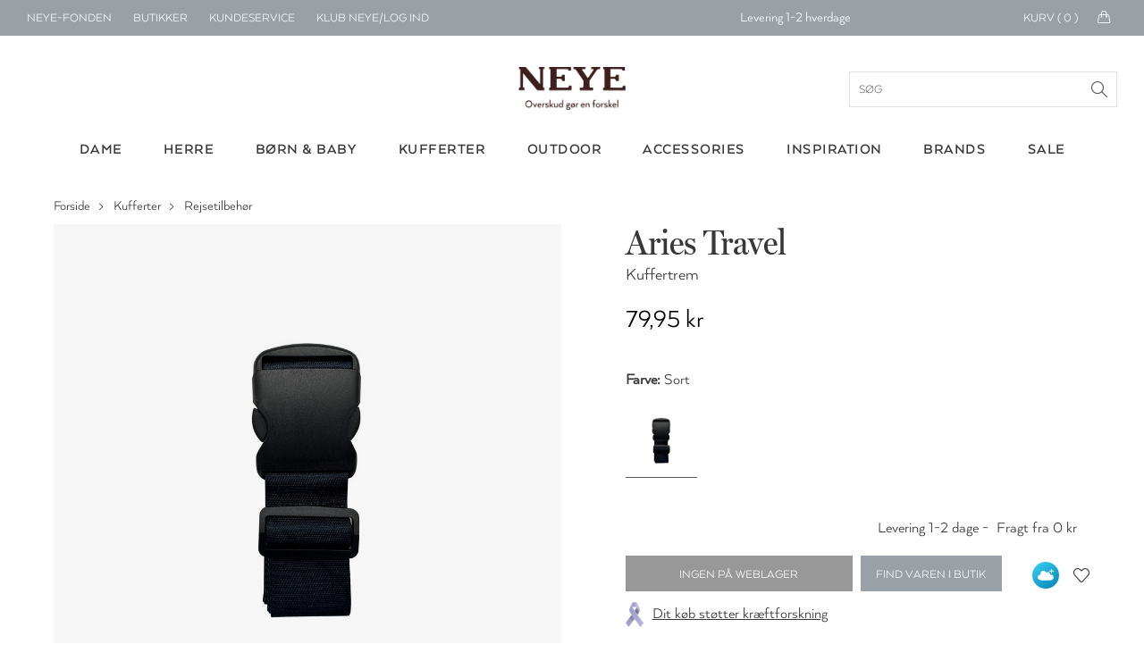

--- FILE ---
content_type: text/html; charset=utf-8
request_url: https://www.google.com/recaptcha/api2/anchor?ar=1&k=6LfhfOMnAAAAAFYc6MNrCUgTJUkN0j9AVtqa4h3t&co=aHR0cHM6Ly93d3cubmV5ZS5kazo0NDM.&hl=en&v=7gg7H51Q-naNfhmCP3_R47ho&size=invisible&anchor-ms=20000&execute-ms=30000&cb=ev0xwbbymvb4
body_size: 48113
content:
<!DOCTYPE HTML><html dir="ltr" lang="en"><head><meta http-equiv="Content-Type" content="text/html; charset=UTF-8">
<meta http-equiv="X-UA-Compatible" content="IE=edge">
<title>reCAPTCHA</title>
<style type="text/css">
/* cyrillic-ext */
@font-face {
  font-family: 'Roboto';
  font-style: normal;
  font-weight: 400;
  font-stretch: 100%;
  src: url(//fonts.gstatic.com/s/roboto/v48/KFO7CnqEu92Fr1ME7kSn66aGLdTylUAMa3GUBHMdazTgWw.woff2) format('woff2');
  unicode-range: U+0460-052F, U+1C80-1C8A, U+20B4, U+2DE0-2DFF, U+A640-A69F, U+FE2E-FE2F;
}
/* cyrillic */
@font-face {
  font-family: 'Roboto';
  font-style: normal;
  font-weight: 400;
  font-stretch: 100%;
  src: url(//fonts.gstatic.com/s/roboto/v48/KFO7CnqEu92Fr1ME7kSn66aGLdTylUAMa3iUBHMdazTgWw.woff2) format('woff2');
  unicode-range: U+0301, U+0400-045F, U+0490-0491, U+04B0-04B1, U+2116;
}
/* greek-ext */
@font-face {
  font-family: 'Roboto';
  font-style: normal;
  font-weight: 400;
  font-stretch: 100%;
  src: url(//fonts.gstatic.com/s/roboto/v48/KFO7CnqEu92Fr1ME7kSn66aGLdTylUAMa3CUBHMdazTgWw.woff2) format('woff2');
  unicode-range: U+1F00-1FFF;
}
/* greek */
@font-face {
  font-family: 'Roboto';
  font-style: normal;
  font-weight: 400;
  font-stretch: 100%;
  src: url(//fonts.gstatic.com/s/roboto/v48/KFO7CnqEu92Fr1ME7kSn66aGLdTylUAMa3-UBHMdazTgWw.woff2) format('woff2');
  unicode-range: U+0370-0377, U+037A-037F, U+0384-038A, U+038C, U+038E-03A1, U+03A3-03FF;
}
/* math */
@font-face {
  font-family: 'Roboto';
  font-style: normal;
  font-weight: 400;
  font-stretch: 100%;
  src: url(//fonts.gstatic.com/s/roboto/v48/KFO7CnqEu92Fr1ME7kSn66aGLdTylUAMawCUBHMdazTgWw.woff2) format('woff2');
  unicode-range: U+0302-0303, U+0305, U+0307-0308, U+0310, U+0312, U+0315, U+031A, U+0326-0327, U+032C, U+032F-0330, U+0332-0333, U+0338, U+033A, U+0346, U+034D, U+0391-03A1, U+03A3-03A9, U+03B1-03C9, U+03D1, U+03D5-03D6, U+03F0-03F1, U+03F4-03F5, U+2016-2017, U+2034-2038, U+203C, U+2040, U+2043, U+2047, U+2050, U+2057, U+205F, U+2070-2071, U+2074-208E, U+2090-209C, U+20D0-20DC, U+20E1, U+20E5-20EF, U+2100-2112, U+2114-2115, U+2117-2121, U+2123-214F, U+2190, U+2192, U+2194-21AE, U+21B0-21E5, U+21F1-21F2, U+21F4-2211, U+2213-2214, U+2216-22FF, U+2308-230B, U+2310, U+2319, U+231C-2321, U+2336-237A, U+237C, U+2395, U+239B-23B7, U+23D0, U+23DC-23E1, U+2474-2475, U+25AF, U+25B3, U+25B7, U+25BD, U+25C1, U+25CA, U+25CC, U+25FB, U+266D-266F, U+27C0-27FF, U+2900-2AFF, U+2B0E-2B11, U+2B30-2B4C, U+2BFE, U+3030, U+FF5B, U+FF5D, U+1D400-1D7FF, U+1EE00-1EEFF;
}
/* symbols */
@font-face {
  font-family: 'Roboto';
  font-style: normal;
  font-weight: 400;
  font-stretch: 100%;
  src: url(//fonts.gstatic.com/s/roboto/v48/KFO7CnqEu92Fr1ME7kSn66aGLdTylUAMaxKUBHMdazTgWw.woff2) format('woff2');
  unicode-range: U+0001-000C, U+000E-001F, U+007F-009F, U+20DD-20E0, U+20E2-20E4, U+2150-218F, U+2190, U+2192, U+2194-2199, U+21AF, U+21E6-21F0, U+21F3, U+2218-2219, U+2299, U+22C4-22C6, U+2300-243F, U+2440-244A, U+2460-24FF, U+25A0-27BF, U+2800-28FF, U+2921-2922, U+2981, U+29BF, U+29EB, U+2B00-2BFF, U+4DC0-4DFF, U+FFF9-FFFB, U+10140-1018E, U+10190-1019C, U+101A0, U+101D0-101FD, U+102E0-102FB, U+10E60-10E7E, U+1D2C0-1D2D3, U+1D2E0-1D37F, U+1F000-1F0FF, U+1F100-1F1AD, U+1F1E6-1F1FF, U+1F30D-1F30F, U+1F315, U+1F31C, U+1F31E, U+1F320-1F32C, U+1F336, U+1F378, U+1F37D, U+1F382, U+1F393-1F39F, U+1F3A7-1F3A8, U+1F3AC-1F3AF, U+1F3C2, U+1F3C4-1F3C6, U+1F3CA-1F3CE, U+1F3D4-1F3E0, U+1F3ED, U+1F3F1-1F3F3, U+1F3F5-1F3F7, U+1F408, U+1F415, U+1F41F, U+1F426, U+1F43F, U+1F441-1F442, U+1F444, U+1F446-1F449, U+1F44C-1F44E, U+1F453, U+1F46A, U+1F47D, U+1F4A3, U+1F4B0, U+1F4B3, U+1F4B9, U+1F4BB, U+1F4BF, U+1F4C8-1F4CB, U+1F4D6, U+1F4DA, U+1F4DF, U+1F4E3-1F4E6, U+1F4EA-1F4ED, U+1F4F7, U+1F4F9-1F4FB, U+1F4FD-1F4FE, U+1F503, U+1F507-1F50B, U+1F50D, U+1F512-1F513, U+1F53E-1F54A, U+1F54F-1F5FA, U+1F610, U+1F650-1F67F, U+1F687, U+1F68D, U+1F691, U+1F694, U+1F698, U+1F6AD, U+1F6B2, U+1F6B9-1F6BA, U+1F6BC, U+1F6C6-1F6CF, U+1F6D3-1F6D7, U+1F6E0-1F6EA, U+1F6F0-1F6F3, U+1F6F7-1F6FC, U+1F700-1F7FF, U+1F800-1F80B, U+1F810-1F847, U+1F850-1F859, U+1F860-1F887, U+1F890-1F8AD, U+1F8B0-1F8BB, U+1F8C0-1F8C1, U+1F900-1F90B, U+1F93B, U+1F946, U+1F984, U+1F996, U+1F9E9, U+1FA00-1FA6F, U+1FA70-1FA7C, U+1FA80-1FA89, U+1FA8F-1FAC6, U+1FACE-1FADC, U+1FADF-1FAE9, U+1FAF0-1FAF8, U+1FB00-1FBFF;
}
/* vietnamese */
@font-face {
  font-family: 'Roboto';
  font-style: normal;
  font-weight: 400;
  font-stretch: 100%;
  src: url(//fonts.gstatic.com/s/roboto/v48/KFO7CnqEu92Fr1ME7kSn66aGLdTylUAMa3OUBHMdazTgWw.woff2) format('woff2');
  unicode-range: U+0102-0103, U+0110-0111, U+0128-0129, U+0168-0169, U+01A0-01A1, U+01AF-01B0, U+0300-0301, U+0303-0304, U+0308-0309, U+0323, U+0329, U+1EA0-1EF9, U+20AB;
}
/* latin-ext */
@font-face {
  font-family: 'Roboto';
  font-style: normal;
  font-weight: 400;
  font-stretch: 100%;
  src: url(//fonts.gstatic.com/s/roboto/v48/KFO7CnqEu92Fr1ME7kSn66aGLdTylUAMa3KUBHMdazTgWw.woff2) format('woff2');
  unicode-range: U+0100-02BA, U+02BD-02C5, U+02C7-02CC, U+02CE-02D7, U+02DD-02FF, U+0304, U+0308, U+0329, U+1D00-1DBF, U+1E00-1E9F, U+1EF2-1EFF, U+2020, U+20A0-20AB, U+20AD-20C0, U+2113, U+2C60-2C7F, U+A720-A7FF;
}
/* latin */
@font-face {
  font-family: 'Roboto';
  font-style: normal;
  font-weight: 400;
  font-stretch: 100%;
  src: url(//fonts.gstatic.com/s/roboto/v48/KFO7CnqEu92Fr1ME7kSn66aGLdTylUAMa3yUBHMdazQ.woff2) format('woff2');
  unicode-range: U+0000-00FF, U+0131, U+0152-0153, U+02BB-02BC, U+02C6, U+02DA, U+02DC, U+0304, U+0308, U+0329, U+2000-206F, U+20AC, U+2122, U+2191, U+2193, U+2212, U+2215, U+FEFF, U+FFFD;
}
/* cyrillic-ext */
@font-face {
  font-family: 'Roboto';
  font-style: normal;
  font-weight: 500;
  font-stretch: 100%;
  src: url(//fonts.gstatic.com/s/roboto/v48/KFO7CnqEu92Fr1ME7kSn66aGLdTylUAMa3GUBHMdazTgWw.woff2) format('woff2');
  unicode-range: U+0460-052F, U+1C80-1C8A, U+20B4, U+2DE0-2DFF, U+A640-A69F, U+FE2E-FE2F;
}
/* cyrillic */
@font-face {
  font-family: 'Roboto';
  font-style: normal;
  font-weight: 500;
  font-stretch: 100%;
  src: url(//fonts.gstatic.com/s/roboto/v48/KFO7CnqEu92Fr1ME7kSn66aGLdTylUAMa3iUBHMdazTgWw.woff2) format('woff2');
  unicode-range: U+0301, U+0400-045F, U+0490-0491, U+04B0-04B1, U+2116;
}
/* greek-ext */
@font-face {
  font-family: 'Roboto';
  font-style: normal;
  font-weight: 500;
  font-stretch: 100%;
  src: url(//fonts.gstatic.com/s/roboto/v48/KFO7CnqEu92Fr1ME7kSn66aGLdTylUAMa3CUBHMdazTgWw.woff2) format('woff2');
  unicode-range: U+1F00-1FFF;
}
/* greek */
@font-face {
  font-family: 'Roboto';
  font-style: normal;
  font-weight: 500;
  font-stretch: 100%;
  src: url(//fonts.gstatic.com/s/roboto/v48/KFO7CnqEu92Fr1ME7kSn66aGLdTylUAMa3-UBHMdazTgWw.woff2) format('woff2');
  unicode-range: U+0370-0377, U+037A-037F, U+0384-038A, U+038C, U+038E-03A1, U+03A3-03FF;
}
/* math */
@font-face {
  font-family: 'Roboto';
  font-style: normal;
  font-weight: 500;
  font-stretch: 100%;
  src: url(//fonts.gstatic.com/s/roboto/v48/KFO7CnqEu92Fr1ME7kSn66aGLdTylUAMawCUBHMdazTgWw.woff2) format('woff2');
  unicode-range: U+0302-0303, U+0305, U+0307-0308, U+0310, U+0312, U+0315, U+031A, U+0326-0327, U+032C, U+032F-0330, U+0332-0333, U+0338, U+033A, U+0346, U+034D, U+0391-03A1, U+03A3-03A9, U+03B1-03C9, U+03D1, U+03D5-03D6, U+03F0-03F1, U+03F4-03F5, U+2016-2017, U+2034-2038, U+203C, U+2040, U+2043, U+2047, U+2050, U+2057, U+205F, U+2070-2071, U+2074-208E, U+2090-209C, U+20D0-20DC, U+20E1, U+20E5-20EF, U+2100-2112, U+2114-2115, U+2117-2121, U+2123-214F, U+2190, U+2192, U+2194-21AE, U+21B0-21E5, U+21F1-21F2, U+21F4-2211, U+2213-2214, U+2216-22FF, U+2308-230B, U+2310, U+2319, U+231C-2321, U+2336-237A, U+237C, U+2395, U+239B-23B7, U+23D0, U+23DC-23E1, U+2474-2475, U+25AF, U+25B3, U+25B7, U+25BD, U+25C1, U+25CA, U+25CC, U+25FB, U+266D-266F, U+27C0-27FF, U+2900-2AFF, U+2B0E-2B11, U+2B30-2B4C, U+2BFE, U+3030, U+FF5B, U+FF5D, U+1D400-1D7FF, U+1EE00-1EEFF;
}
/* symbols */
@font-face {
  font-family: 'Roboto';
  font-style: normal;
  font-weight: 500;
  font-stretch: 100%;
  src: url(//fonts.gstatic.com/s/roboto/v48/KFO7CnqEu92Fr1ME7kSn66aGLdTylUAMaxKUBHMdazTgWw.woff2) format('woff2');
  unicode-range: U+0001-000C, U+000E-001F, U+007F-009F, U+20DD-20E0, U+20E2-20E4, U+2150-218F, U+2190, U+2192, U+2194-2199, U+21AF, U+21E6-21F0, U+21F3, U+2218-2219, U+2299, U+22C4-22C6, U+2300-243F, U+2440-244A, U+2460-24FF, U+25A0-27BF, U+2800-28FF, U+2921-2922, U+2981, U+29BF, U+29EB, U+2B00-2BFF, U+4DC0-4DFF, U+FFF9-FFFB, U+10140-1018E, U+10190-1019C, U+101A0, U+101D0-101FD, U+102E0-102FB, U+10E60-10E7E, U+1D2C0-1D2D3, U+1D2E0-1D37F, U+1F000-1F0FF, U+1F100-1F1AD, U+1F1E6-1F1FF, U+1F30D-1F30F, U+1F315, U+1F31C, U+1F31E, U+1F320-1F32C, U+1F336, U+1F378, U+1F37D, U+1F382, U+1F393-1F39F, U+1F3A7-1F3A8, U+1F3AC-1F3AF, U+1F3C2, U+1F3C4-1F3C6, U+1F3CA-1F3CE, U+1F3D4-1F3E0, U+1F3ED, U+1F3F1-1F3F3, U+1F3F5-1F3F7, U+1F408, U+1F415, U+1F41F, U+1F426, U+1F43F, U+1F441-1F442, U+1F444, U+1F446-1F449, U+1F44C-1F44E, U+1F453, U+1F46A, U+1F47D, U+1F4A3, U+1F4B0, U+1F4B3, U+1F4B9, U+1F4BB, U+1F4BF, U+1F4C8-1F4CB, U+1F4D6, U+1F4DA, U+1F4DF, U+1F4E3-1F4E6, U+1F4EA-1F4ED, U+1F4F7, U+1F4F9-1F4FB, U+1F4FD-1F4FE, U+1F503, U+1F507-1F50B, U+1F50D, U+1F512-1F513, U+1F53E-1F54A, U+1F54F-1F5FA, U+1F610, U+1F650-1F67F, U+1F687, U+1F68D, U+1F691, U+1F694, U+1F698, U+1F6AD, U+1F6B2, U+1F6B9-1F6BA, U+1F6BC, U+1F6C6-1F6CF, U+1F6D3-1F6D7, U+1F6E0-1F6EA, U+1F6F0-1F6F3, U+1F6F7-1F6FC, U+1F700-1F7FF, U+1F800-1F80B, U+1F810-1F847, U+1F850-1F859, U+1F860-1F887, U+1F890-1F8AD, U+1F8B0-1F8BB, U+1F8C0-1F8C1, U+1F900-1F90B, U+1F93B, U+1F946, U+1F984, U+1F996, U+1F9E9, U+1FA00-1FA6F, U+1FA70-1FA7C, U+1FA80-1FA89, U+1FA8F-1FAC6, U+1FACE-1FADC, U+1FADF-1FAE9, U+1FAF0-1FAF8, U+1FB00-1FBFF;
}
/* vietnamese */
@font-face {
  font-family: 'Roboto';
  font-style: normal;
  font-weight: 500;
  font-stretch: 100%;
  src: url(//fonts.gstatic.com/s/roboto/v48/KFO7CnqEu92Fr1ME7kSn66aGLdTylUAMa3OUBHMdazTgWw.woff2) format('woff2');
  unicode-range: U+0102-0103, U+0110-0111, U+0128-0129, U+0168-0169, U+01A0-01A1, U+01AF-01B0, U+0300-0301, U+0303-0304, U+0308-0309, U+0323, U+0329, U+1EA0-1EF9, U+20AB;
}
/* latin-ext */
@font-face {
  font-family: 'Roboto';
  font-style: normal;
  font-weight: 500;
  font-stretch: 100%;
  src: url(//fonts.gstatic.com/s/roboto/v48/KFO7CnqEu92Fr1ME7kSn66aGLdTylUAMa3KUBHMdazTgWw.woff2) format('woff2');
  unicode-range: U+0100-02BA, U+02BD-02C5, U+02C7-02CC, U+02CE-02D7, U+02DD-02FF, U+0304, U+0308, U+0329, U+1D00-1DBF, U+1E00-1E9F, U+1EF2-1EFF, U+2020, U+20A0-20AB, U+20AD-20C0, U+2113, U+2C60-2C7F, U+A720-A7FF;
}
/* latin */
@font-face {
  font-family: 'Roboto';
  font-style: normal;
  font-weight: 500;
  font-stretch: 100%;
  src: url(//fonts.gstatic.com/s/roboto/v48/KFO7CnqEu92Fr1ME7kSn66aGLdTylUAMa3yUBHMdazQ.woff2) format('woff2');
  unicode-range: U+0000-00FF, U+0131, U+0152-0153, U+02BB-02BC, U+02C6, U+02DA, U+02DC, U+0304, U+0308, U+0329, U+2000-206F, U+20AC, U+2122, U+2191, U+2193, U+2212, U+2215, U+FEFF, U+FFFD;
}
/* cyrillic-ext */
@font-face {
  font-family: 'Roboto';
  font-style: normal;
  font-weight: 900;
  font-stretch: 100%;
  src: url(//fonts.gstatic.com/s/roboto/v48/KFO7CnqEu92Fr1ME7kSn66aGLdTylUAMa3GUBHMdazTgWw.woff2) format('woff2');
  unicode-range: U+0460-052F, U+1C80-1C8A, U+20B4, U+2DE0-2DFF, U+A640-A69F, U+FE2E-FE2F;
}
/* cyrillic */
@font-face {
  font-family: 'Roboto';
  font-style: normal;
  font-weight: 900;
  font-stretch: 100%;
  src: url(//fonts.gstatic.com/s/roboto/v48/KFO7CnqEu92Fr1ME7kSn66aGLdTylUAMa3iUBHMdazTgWw.woff2) format('woff2');
  unicode-range: U+0301, U+0400-045F, U+0490-0491, U+04B0-04B1, U+2116;
}
/* greek-ext */
@font-face {
  font-family: 'Roboto';
  font-style: normal;
  font-weight: 900;
  font-stretch: 100%;
  src: url(//fonts.gstatic.com/s/roboto/v48/KFO7CnqEu92Fr1ME7kSn66aGLdTylUAMa3CUBHMdazTgWw.woff2) format('woff2');
  unicode-range: U+1F00-1FFF;
}
/* greek */
@font-face {
  font-family: 'Roboto';
  font-style: normal;
  font-weight: 900;
  font-stretch: 100%;
  src: url(//fonts.gstatic.com/s/roboto/v48/KFO7CnqEu92Fr1ME7kSn66aGLdTylUAMa3-UBHMdazTgWw.woff2) format('woff2');
  unicode-range: U+0370-0377, U+037A-037F, U+0384-038A, U+038C, U+038E-03A1, U+03A3-03FF;
}
/* math */
@font-face {
  font-family: 'Roboto';
  font-style: normal;
  font-weight: 900;
  font-stretch: 100%;
  src: url(//fonts.gstatic.com/s/roboto/v48/KFO7CnqEu92Fr1ME7kSn66aGLdTylUAMawCUBHMdazTgWw.woff2) format('woff2');
  unicode-range: U+0302-0303, U+0305, U+0307-0308, U+0310, U+0312, U+0315, U+031A, U+0326-0327, U+032C, U+032F-0330, U+0332-0333, U+0338, U+033A, U+0346, U+034D, U+0391-03A1, U+03A3-03A9, U+03B1-03C9, U+03D1, U+03D5-03D6, U+03F0-03F1, U+03F4-03F5, U+2016-2017, U+2034-2038, U+203C, U+2040, U+2043, U+2047, U+2050, U+2057, U+205F, U+2070-2071, U+2074-208E, U+2090-209C, U+20D0-20DC, U+20E1, U+20E5-20EF, U+2100-2112, U+2114-2115, U+2117-2121, U+2123-214F, U+2190, U+2192, U+2194-21AE, U+21B0-21E5, U+21F1-21F2, U+21F4-2211, U+2213-2214, U+2216-22FF, U+2308-230B, U+2310, U+2319, U+231C-2321, U+2336-237A, U+237C, U+2395, U+239B-23B7, U+23D0, U+23DC-23E1, U+2474-2475, U+25AF, U+25B3, U+25B7, U+25BD, U+25C1, U+25CA, U+25CC, U+25FB, U+266D-266F, U+27C0-27FF, U+2900-2AFF, U+2B0E-2B11, U+2B30-2B4C, U+2BFE, U+3030, U+FF5B, U+FF5D, U+1D400-1D7FF, U+1EE00-1EEFF;
}
/* symbols */
@font-face {
  font-family: 'Roboto';
  font-style: normal;
  font-weight: 900;
  font-stretch: 100%;
  src: url(//fonts.gstatic.com/s/roboto/v48/KFO7CnqEu92Fr1ME7kSn66aGLdTylUAMaxKUBHMdazTgWw.woff2) format('woff2');
  unicode-range: U+0001-000C, U+000E-001F, U+007F-009F, U+20DD-20E0, U+20E2-20E4, U+2150-218F, U+2190, U+2192, U+2194-2199, U+21AF, U+21E6-21F0, U+21F3, U+2218-2219, U+2299, U+22C4-22C6, U+2300-243F, U+2440-244A, U+2460-24FF, U+25A0-27BF, U+2800-28FF, U+2921-2922, U+2981, U+29BF, U+29EB, U+2B00-2BFF, U+4DC0-4DFF, U+FFF9-FFFB, U+10140-1018E, U+10190-1019C, U+101A0, U+101D0-101FD, U+102E0-102FB, U+10E60-10E7E, U+1D2C0-1D2D3, U+1D2E0-1D37F, U+1F000-1F0FF, U+1F100-1F1AD, U+1F1E6-1F1FF, U+1F30D-1F30F, U+1F315, U+1F31C, U+1F31E, U+1F320-1F32C, U+1F336, U+1F378, U+1F37D, U+1F382, U+1F393-1F39F, U+1F3A7-1F3A8, U+1F3AC-1F3AF, U+1F3C2, U+1F3C4-1F3C6, U+1F3CA-1F3CE, U+1F3D4-1F3E0, U+1F3ED, U+1F3F1-1F3F3, U+1F3F5-1F3F7, U+1F408, U+1F415, U+1F41F, U+1F426, U+1F43F, U+1F441-1F442, U+1F444, U+1F446-1F449, U+1F44C-1F44E, U+1F453, U+1F46A, U+1F47D, U+1F4A3, U+1F4B0, U+1F4B3, U+1F4B9, U+1F4BB, U+1F4BF, U+1F4C8-1F4CB, U+1F4D6, U+1F4DA, U+1F4DF, U+1F4E3-1F4E6, U+1F4EA-1F4ED, U+1F4F7, U+1F4F9-1F4FB, U+1F4FD-1F4FE, U+1F503, U+1F507-1F50B, U+1F50D, U+1F512-1F513, U+1F53E-1F54A, U+1F54F-1F5FA, U+1F610, U+1F650-1F67F, U+1F687, U+1F68D, U+1F691, U+1F694, U+1F698, U+1F6AD, U+1F6B2, U+1F6B9-1F6BA, U+1F6BC, U+1F6C6-1F6CF, U+1F6D3-1F6D7, U+1F6E0-1F6EA, U+1F6F0-1F6F3, U+1F6F7-1F6FC, U+1F700-1F7FF, U+1F800-1F80B, U+1F810-1F847, U+1F850-1F859, U+1F860-1F887, U+1F890-1F8AD, U+1F8B0-1F8BB, U+1F8C0-1F8C1, U+1F900-1F90B, U+1F93B, U+1F946, U+1F984, U+1F996, U+1F9E9, U+1FA00-1FA6F, U+1FA70-1FA7C, U+1FA80-1FA89, U+1FA8F-1FAC6, U+1FACE-1FADC, U+1FADF-1FAE9, U+1FAF0-1FAF8, U+1FB00-1FBFF;
}
/* vietnamese */
@font-face {
  font-family: 'Roboto';
  font-style: normal;
  font-weight: 900;
  font-stretch: 100%;
  src: url(//fonts.gstatic.com/s/roboto/v48/KFO7CnqEu92Fr1ME7kSn66aGLdTylUAMa3OUBHMdazTgWw.woff2) format('woff2');
  unicode-range: U+0102-0103, U+0110-0111, U+0128-0129, U+0168-0169, U+01A0-01A1, U+01AF-01B0, U+0300-0301, U+0303-0304, U+0308-0309, U+0323, U+0329, U+1EA0-1EF9, U+20AB;
}
/* latin-ext */
@font-face {
  font-family: 'Roboto';
  font-style: normal;
  font-weight: 900;
  font-stretch: 100%;
  src: url(//fonts.gstatic.com/s/roboto/v48/KFO7CnqEu92Fr1ME7kSn66aGLdTylUAMa3KUBHMdazTgWw.woff2) format('woff2');
  unicode-range: U+0100-02BA, U+02BD-02C5, U+02C7-02CC, U+02CE-02D7, U+02DD-02FF, U+0304, U+0308, U+0329, U+1D00-1DBF, U+1E00-1E9F, U+1EF2-1EFF, U+2020, U+20A0-20AB, U+20AD-20C0, U+2113, U+2C60-2C7F, U+A720-A7FF;
}
/* latin */
@font-face {
  font-family: 'Roboto';
  font-style: normal;
  font-weight: 900;
  font-stretch: 100%;
  src: url(//fonts.gstatic.com/s/roboto/v48/KFO7CnqEu92Fr1ME7kSn66aGLdTylUAMa3yUBHMdazQ.woff2) format('woff2');
  unicode-range: U+0000-00FF, U+0131, U+0152-0153, U+02BB-02BC, U+02C6, U+02DA, U+02DC, U+0304, U+0308, U+0329, U+2000-206F, U+20AC, U+2122, U+2191, U+2193, U+2212, U+2215, U+FEFF, U+FFFD;
}

</style>
<link rel="stylesheet" type="text/css" href="https://www.gstatic.com/recaptcha/releases/7gg7H51Q-naNfhmCP3_R47ho/styles__ltr.css">
<script nonce="F8_Qx2V2sHAvoUHgOb43Ag" type="text/javascript">window['__recaptcha_api'] = 'https://www.google.com/recaptcha/api2/';</script>
<script type="text/javascript" src="https://www.gstatic.com/recaptcha/releases/7gg7H51Q-naNfhmCP3_R47ho/recaptcha__en.js" nonce="F8_Qx2V2sHAvoUHgOb43Ag">
      
    </script></head>
<body><div id="rc-anchor-alert" class="rc-anchor-alert"></div>
<input type="hidden" id="recaptcha-token" value="[base64]">
<script type="text/javascript" nonce="F8_Qx2V2sHAvoUHgOb43Ag">
      recaptcha.anchor.Main.init("[\x22ainput\x22,[\x22bgdata\x22,\x22\x22,\[base64]/[base64]/UltIKytdPWE6KGE8MjA0OD9SW0grK109YT4+NnwxOTI6KChhJjY0NTEyKT09NTUyOTYmJnErMTxoLmxlbmd0aCYmKGguY2hhckNvZGVBdChxKzEpJjY0NTEyKT09NTYzMjA/[base64]/MjU1OlI/[base64]/[base64]/[base64]/[base64]/[base64]/[base64]/[base64]/[base64]/[base64]/[base64]\x22,\[base64]\\u003d\x22,\x22LjrDnsOiw7QHwoTDhkECNW48FcOKwpYcR8Kyw78jRkPCtMKORFbDhcO0w4hJw5vDpsKrw6pcVBI2w6fCjQ9Bw4VQWTk3w6XDqMKTw4/[base64]/CvsKPwpNDwrTCmHd2w43DpMKyPhIewqzClyzDqw/CosO9wr/Cr0A/wr9ewojCgcOJK8K2acOLdHJFOywlWMKEwpwvw7QbamokUMOEF0UQLRLDiSdzX8OCNB4YBsK2IVbCn27CikErw5Zvw63Cp8O9w7llwq/DszMoKANpwrTCg8Ouw6LCgmnDly/Dt8OuwrdLw6zCmhxFwpzCiB/[base64]/DkMO4wrTDu8O1bn8xwpzDn8KGwp0rREnDosO2bmrDrcOGRXHDs8OCw5Q6WMOdYcK5wq0/SUrDosKtw6PDhT3CicKSw5jCnm7DusKywrMxXWFVHF4Qwo/Dq8OnXhjDpAE6bsOyw79Aw60Ow7dUB3fCl8OtJ0DCvMK+I8Ozw6bDiA18w6/ChXl7wrZjwrvDnwfDoMOmwpVUGsKywp/DvcOcw5zCqMKxwr9lIxXDthhIe8OPwqbCp8Kow5PDssKaw7jCr8KhM8OKTUvCrMO0wpInFVZ5DMORME3CmMKAwoLCjsOkb8KzwobDnnHDgMKqwpfDgEdyw77CmMKrG8OQKMOGfGpuGMKQVyN/DybCoWVIw75ELzhEFcOYw73DkW3Dq2nDvMO9CMOtTMOywrfCt8KzwqnCgAoew6xaw7wrUnc3wpLDucK7GXItWsOzwpRHUcKUwqfCsSDDlcK4C8KDU8KGTsKbXcKbw4JHwoNTw5Efw5suwq8bTD/DnQfCqUpbw6Aew4AYLC3ClMK1wpLChMO8C2TDli/[base64]/DrMKlw5bDulpDwppfwq4Dw7fDvMKdeMKzw5E3LMOzUsK1DyzCjMKPw7U0w7nCkR3CjTolfRXCkxVVwqrDjwoeNynCnAvCosO2XsOVwrMxeBHDhcKQaVt4wrbDvMORw7zChMOnZcOIwq8fLUXCkcKOZiIywqnCt0TCjcOgw6vDiTPClF/CkcKxWxF/[base64]/[base64]/Dv0bCqsKHw6xYw4Maw77DskzChQrCog0mUMOVwpRCw7/DkjvDg2LCsywDE27DqFvDs3ABw7sUe2vCksONw53DmcOTwoI8LMOOJcOOIcO1YMKRwqAQw6UZJMO+w68DwovDkH0JIcOAV8OXGMKvFUPCrsK0MTLCtsKpwpnCglvCv2o9XcO0wp/ChCwDaydKwr7DscO4w5w6w6MwwpjCsh4Kw73Do8O2wpAMOmvDpsKILR1VNSPDlcK9w6lPw6tNRsKbC2XCg00+XsKrw7rDiHB7OWEFw6bCkjYiwooowrbCrmnDg3tmOMKFZwXCqcKDwowbRwrDkz/CgBBEwobDvcKUVcOPw6tRw5/CrsKONF8oGMOtw6nCgsKncsOOVDjDmRUwScKCw53CujhDw6wOwocYVW/Dh8OcRj3DqUdhLMOqwp8ZTkLDqEzDuMKXwoTDkTXDocKEw7xkwprDgyBhDl4tG20zw5UtwrHDmQfCiTTCqkg5w4c/GGQuZijDh8OkHsOKw4wwCi5KbzLDncKAGhpXS08wecOuV8KGNgFVXwDCisOAUcK+DB8maiR7TnM/wr3DiTpgDMK0wozCkinCmFVJw4Adwp4fHE9dwrzCgkbCsUPDkMK7w5Uaw4YKYMO7w6QwwpnCkcKeInHDusOzT8KfG8KUw4LDjsOZw4XCoCnDjz5WKifCtnxiFV3DpMObw7IzwoXDjsKJwpHDmigfwrcNE1XDojB/wrzDpDrDjUtzwqXCtW3DmADCnMKZw4ktOMO0P8K1w5rCqcKSXmscw5bCrMO0cy8IbsOgaxfDjT8Kw7PDglJ3ScO4wopfOR/DhSZJw5DDmcOIwpZcwq9LwrPDjsOtwqBRVW7CtRJ4wptqw4LCrMOseMKsw77ChsK2C0xHw4MgRMKRIRPDm0RtbnXCm8K9TQfDk8Onw7nDqB9EwrjCvcOjwpAfw5fCuMOpw4HCvMKPPsOpXhViF8OqwoorGC/ClMObwr/CiWvDnsO1w7XCrMKIaE9kZBHDuj3CmcKAGwvDhjjCljnDlsOJw6hywoRpw6vCvMKOwoLCnMKBZmDDqsKgw7hbJkYJw5h7GMKmasKSDMK4wqRowp3DocOEw7JdXcKewo3DlA18wrfDt8KOB8KtwrYJK8OmR8K+XMOtb8O8wp3DhmrDtsO/P8KJeQvChzfDm1Z1wqp4w4bCrFfCp2zCt8KOU8OxdyzDpMOgB8KXU8OJFQXCnsOrwqHDhVhVGsOaEcKjw6PDvz3DlMOcwqrCjsKZG8Kuw4vCuMO1w4rDvA0ODcKGf8O6Kl4PBsOEYD3DtRbDkcKeYsK7b8KfwpPDn8KNDCjCvMK/wonCiR1cw6/Dt2wzS8O4Yyddwo/[base64]/woEGUcK3w7t3wqTDjwdeTcKFWCd4ZcOKwq5ew5XCngfCkQwsMFrDjsK9wp4hwojCilzDlcOwwrpTw4BnIijDsilgwpXCjcKYEMKiw4Fww4lTSsO2eWgJw5HClQfDm8O7wp0vSGw7YwHClHXCqQozwqLDhlnCpcO6WEPDg8KYeVzCo8K4F1RXw6vDlMO/wo3Dh8KiAFgES8Kew6tRL2Rzwrk5eMK0dcK7wr5qUcKFFTU8ccOSI8KQw7vCusOgw4IxNcKPKAvDk8OwJQHCjMOkwqXCrn7CvcO/LHN4GsOxw53DrlQUw43CgsOwTMOtwoMFS8K3YSvDucKqwrDCpifCgCc/[base64]/[base64]/SzRbKMOvRcKCTiE0dlNYacO/McOhScOzw4R3BhlSwoTCp8Ope8OWHMKmwr7Cl8Kkw6LCvGXDizIvWsO/Q8KDD8KiDsOzL8OYw6wawph/wq3DsMOSeTh0dsKKw67CnlXDuwVaOcKyQmUCE2jDkmEXQU/DvwjDmcOjw7bCondkwq7ChU0KQlRIR8OzwocUw7Jaw6ACDULChmMCwrBuZ3/CpjbCjDHDtMO5w4bCtyJ0J8OKwrXDisKTLUAQdXJnwo4aRcOEwp7DhXdkwpRmTQ1Jw7NSw4XDniQgQWoLw4paL8OBHMKKwqzDu8K7w4FAw6LCnjLDmcO7wrAaI8K5wpl0w6Z+CVJRw6YHb8KxRT/[base64]/CqWlNwo/DvcKHaiVYEMKXPmTCs1bCgcK7UsO0C2DDq0nCpsKrX8O3wo9GwoXCvMKmc0zCvcOaSGUrwo1UTh7DnW3DnQTDsHHCtHVFw7U/wpV+w4Zmwr10w6bCtsOta8OuC8K4wpvCpMK/wox2ZcOLGx3Cl8KCw7HChsKHwpk3FmnCjgbCu8OhMyUCw4HDgsK4DhTCjXLDrhVLwo7Ci8OHeRpkD08/[base64]/DpAdIHsKMw6HCvzvDqBBswqTDkcK8w7zCp8OQwrhrU8OlJVUIZcKYUF50aQYmw6vCtiM8wpgUwp0Nw5/[base64]/DpMK5w6kQw6bCi8KwwpbDui9qwpHClX9hLcKKLyAhw6DDucOdw43DvQ9xR8OSJMORwph/U8O+E2xYwqEzfcKFw7gAw5sDw5vCjF0Zw5HChcKkwoHDgMOKdXIUDsKyWD3DjjDDgVhcw6fCpcK1wpHCuWPDlsK+egvDgMOew7jCvMOwZFbCuXHClg4owofDrcOiKMKVRMOYwpxXwofCn8OIwosJw5fClcKtw4LDgxTDsUd1dsORwohNPi/DkcKCw4/CpsOqwrbCpUTCr8OCwoTCpyTDvcKQw4HCusK9w6ArEVh6O8OJw6E/w4lJc8OwDTgeYcKFPTTDtcKsJ8Kuw7LCvC7DuygjdThkwo/DqXIacU7Dt8KgFn7CjcOmw5NYZmrCvB3CjsOww6w4wr/[base64]/CpWTDiwdgC8O9w7PDvk03wqHCqMKkPXs1w7vDssOiR8KKMQ3DtQTCujwnwqVySjvCoMOBw6obIVvDqz/[base64]/CqcO2SsKHw4rDusO9ccKdN8KVHMOhwpl2Y8OGQMOEw63CnsKawrkSw7FEwr09woMRw67DgcKEw5bCjcKxfS03ZCZzcmpawoIcw6/[base64]/[base64]/w74uw7RCA8O4YjbDslzDqcK1wqA5wpbDt8ObfW/CmsKMwpzCvE1ONcKlw4hZw6rCtcKAXcOqAhnCsSzCphzDt0Q4B8KsURXChMKBw5JrwoA6cMKYwojCixPDqsO9CF7CqDweFMK8bcKyE07CoUbCmVDDhlNuX8KdwpzDjWFFLF0OTxp8AW1sw6AgMRzDgw/Dl8KnwqnCi3knbUbDuAojO0bDi8Olw6YHZ8KOSkoXwr1QUm1+w4vDt8O7w4nCjTggwr5fZzslwqR5w6DChzlJwrN3OcOnwq3CkcOOw4YTw6lWCMOnwoTDpsKHFcOkwoDDs1PDryLCosO4wrrDqRA0MQJkwq/[base64]/CgRJVw5/[base64]/CpBXChMOswr1qw6PCvcOqYMOKw6pWwoRlw6DDrW/[base64]/Ch1bCncK5ZsOuUMO4csK6w4LCgcO4PMOZwop9w7BwJsOuw69iwrgTfXhbwrtYwpTCi8KOw6hmwoPCqsOHwr5ew5DDoWDDjcOXworCt2cMPcK4w4fDlnhgw6hlasOdw6UXGsKAKzB7w5ozf8OrPhsfw6BIw4owwp1XVWFvMDrCusOIVCnDkzYVw6bDi8Kjw7TDu1/[base64]/DulXDmm3DgzNHBcKQwp7CqxrCon0ncALDqwESw4jDocKPPlg7w75qwp8rwqDDssOWw7c0wr8vwqPClsKAI8OuesKkPsKpwpnCnsKowr1gdsO+RHtSw4fCs8OccFpkJF9lYm9Zw5HComgEAi4/[base64]/woM2w5PDu8O1Hzk4wpxxwq7DgsKUSCxUKMKJJWx3wqsJwpbDgUM/AsKsw4IUBUl/[base64]/[base64]/CgzXDuiN6XylbwqHDpD/[base64]/[base64]/Dhg4vwo0+w7TDq8OufhRxwqHCnUxnwrjCisOmC8O3acKWUV5yw6vDhjLCuHHCh1JwcsKPw6hoWS4owp9LQBHCoREPKsKBwrTCt0Vkw5bCghvCisOEwpDDoBTDocOtEMK7w6zCswHDp8O4wrTCqmnCkSJiwpAbw502M1PCoMOzw5/Cp8OdUMOlQyfCksO+OiEsw4BdSzXDkFzCrE9IT8OBaWrCsVfCrcKqw47Cq8KVSTU7wq7Dv8Kyw5wMw6Evw5TDoTfCvMKuw6A6w48nw4lIwoBWGMKfDlbDlsKtwqrDkMOqEcKvw5jCsEQifMK3c1zDrVV/Q8KdLsOWwqVSRnUIwrozwoLDisOUcFTDmsKnG8OiKsO9w5zCsAxwVsK1wrcyC33CsSHCvTDDtMKDwrxpB3zClsO8wrLDrDJwZ8KYw53ClMKEWkvDocOJwpgXMUNCw5U9w4HDh8OeM8Orw47CucKIw54CwrZ7w6Yrw5bDu8O0eMK/[base64]/[base64]/CvyvCgMOnw5gQw4FBw7hzRSlfNsK6BAPChMKrS8KmKWVxdTbDnFV+wrvDk3N4BcObw7hvw6Now4cjwqV8VX5UHcOXQsOHw6xewqhuw7LDisKXEMK1wqdwMwogScKbwoVTWQweRA0/w5bDpcOMDMOiHcOnTSvDjXrDpsOZJcKIah57w6TDnsOIacOGwqwtD8KVG27ClcOowoDCjU3ClWtTw6XCkcKNw7d7Vw5bCcK6fiTCgk/ChF0cwqjDksOPw7TDvgXDpQRcIj1jQMKSw7EJGsOdw4V9wrldO8KjwprDkMO9w7pkw4jDmyZTDVHCgcO+w55DccK6w77DhsKjw7TCgjIfwq9lSAl6WVImwpt1wotDw4VENsKHOsOKw4LDm2RpKcKUw4XDuMOfGmNIw5/Cl3/DrG3DnRvCt8K3WStbE8O8YcOBw6Zxw5LCqXfCgMOmw5vCnsO/w6gRYUh5aMOvejvCj8ODDR4pw6c1wrLDrMOFw5HCmsOdwrnClylkw6HCkMKWwr58wo/DoCh3w6DDpsKKw6h8wogTA8K1J8OPw4nDqnt/ZHVlw43DhMKjwrXDr2DDgFbCoSzCpXvCgknDvFcHwqMOWCLDtMObw6nCosKbwrFCNzLClcKpw7HDukhsJsKQw63DpztTwqUrWkkCwqx5LWjDhm01w5ECNUlcwr7CmEYZwq5ZHcKdXjbDg3/CtcO9w77DlMKBWsO3wrcywqPCm8K3wqR6J8OcwpHCnsKLOcKIYAfDlMOHXDHDnW88E8OWwqPDhsOnd8KTQ8KkwrzCu0HDmSTDoDnCjSDCncKEKRYzwpZkw4HDvMOhLlfDlyLClWF+wrrChMKyEMOBw4Enw7xzwpfDgcOTSMOeLUPCjsK5w5vDtw/CgULDpsKzw7VMAcOaVX80ZsKUK8KqIMK1G0gBAMKUwo4tHlrClcKDT8OKw5sDwq08RHBxw6NIwo3DmcKcYsKUwpI0w6jDocK7wqXDgEUCdsKjwrTCu3PDrcOFw4c9wq5fwrTDgsO/w5zCkgZkw4FFwpN0wpnCgATCgCFCSnwGHMKRwo9UR8Oew5rCj3vDr8Ogwq9CbsOdf0vClcKQBSJvRgYiwoF6wp9dSU/Cu8OjZWPDr8OEAEA/w4M2F8KVw6zCuQzCmhHCsQvDqcK+wqnCn8O+UsKwUGXDvVRJw5hrSMOXw749w4JWDcOeKTrDs8KNQMOaw73DgMKweRw6KsKGw7fDm2Fuw5TCj0nCmsOjJcOTFRbDpjrDuzvDsMO5KGTDsw07wpRNOEpJLcOnw6t9X8KJw7TCoUnCrXTCrsKww5jDmmguw4nDgxx/NMOfwqrCtzzCgjtpw4HCkFkrwozCnsKaPMOLYsK0w7HDl19mKjXDqGdGwoxpeAXCgB4KwrXCg8KjY0AewoFBwpEmwqQUwqoGLsOUBsO2wqNhwqUfQWnDu24hO8ODwrHCsStywp88wqfDi8O1AsK5M8OJBUUQwpkUwoDCpcOCXcKAKEV2OcKKNjnDuAnDmVfDs8KiTMO/w58JGMO2w5XCiWhGwqjCjsOYUMK/[base64]/DtELCtV4xP8KyJcONFl3CpsOWZS4ya8OxW1VSExPDtcO9wrXDiVXDvcKXw7Akw6gHwqQowpdmfnDCu8KCHsKCVcKnHMKMX8K2wqQvw4JGd2MDSRAHw5nDg0nDvWRbwr/Cm8O2dQAmNRLDtsKOHBdyOsK9NB7CssKNBjRXwrZwwrvCjMOESG7CjjPDjcODwq3CjMK/[base64]/SsKIa8K1w6MSw77CkC0WNRHDkCMFKMKOOXp+Jwg5H2VZChTCumzDg1fDjRlYwp9Sw6V6RcKqPQ4yKsKpw63Ci8OKw7LCjkRzw6gxQMKtdcOsS0vConxHw7FcD1DDqyDCt8O0w77DgnJXTDDDszBbc8KMwpgEKilOCkEVcktxHE/CuUzDlcKkIiPDri/CnDjCg13CpRfDuWbDvDzDncOMIsKjNXDDssOac0MnDjp/JyTDnzJsa1JJNMKaw5PDkMOnXsOiWsOXGMKPcRYzX34jw6/CksOuJ2FZw5LDpgfChcOhw5rDlR7Cs0MXw7hDwqkDA8K3wp3CnVQlwpPDgkrDgcKHJMOAw5kiCsKVeS19JsKLw4hAwonDrT/DmMKew53DqsKVwogCw4HCuHjDisK5EcKJw63Cj8OKwrjDvWzCvnNUa2nClQEpw6Q8w6bCuD/DvsKlw5rDvhEEKcKdw7rDsMK1HMOXwrYbw7PDl8OGw7TCjsO8woTDssOmGjgrYRI/w7BHBMOPAsKyVSByXhdSw73Dh8O2wpJ5wpbDlDMJwr02wr3CvwvCplZjwpPDoSTCm8KudBdAYTjDosKwbsOXwqc/esKKwrPCoyvCvcOzAMOrMhTDoCsCwr/ClCDCtzgCY8K+wpzDqw/[base64]/CgAbCtMKLHcOawrhJY3XDgXHDq2UrEcOZwrRESsKbJBDCqHbDrwVtw7hVIT/DocKDwpcQwo/[base64]/DhjF6wqsNRMKXAyfCrMOIwp5wO1Fzw54Hw4NkTMOJwpIwDm3DkhwWwpNqwrA+Wzw/w7fDocKRaXXCsHrDucKQcsOiHsK1ZxtFUMKOw6TChMKEwr1DRMKYw4pvDRYdY3vDuMKKwqxuwoo7L8KQwrQYCV53JQXDlypIwovCkMKzw7bCqUN/w5QQYBDCl8KrA3cswqrCsMKicihCPHHDncO+w7IQw7XDqsKJAlgLwrhBD8OldMKFHVnDpXdMw5Nmw6vCusKOF8O9Ch8Cw6TDtThxw77DocOxw4zCoGQwVQ3ClsOzw75hC1Z5PsKUNAZOw4E1wqAtRE3DiMOWL8Odwp5dw4Vbw6A7w7kOwrAlw6/DuXnCrnoGPMO/GD8YN8OCN8OOFw3DixoUMyl9FhtxL8KewolMw7tYwpzDksOTCsKJAsOOw6LCqcOGVkrDosKNw4/[base64]/ChALCgsOWwo3DvivDtMKLwpl3w59bw7MZw7YWEiPClDPCq2Mbw73CiSYYK8O4wqIawphPVcKgwr3DlsOgGMKfwo7DqDvCtDLCsRLDuMKYdhk4wr0sdEYCw6bDj0URHljCtcKuOcKyFm3Dl8ObUMOAcsK9QnTDpH/CiMO4ZkhsasKIdcK+wrnDrWrDgGUCwoTDgcOYe8O3w7bCgF/Dn8Oew6TDoMKFDcOwwq3CokRKw7VOAMKsw4jDolRsYlPDsAtLw6jCi8KmZ8OLw6/DnMKNNcKlw7pqDMOSYcK7GcKfFG5vwp9Ww6tmwqdSwoDChmFNwq0RSG7Cn0pjwoHDnMO6LgwFQnR2RgzDr8O+wq7CoCt2w7NiMBpqFFt9wqx+T3cABG4uIlDCjAFjw7bDmC/Cu8KFw77Co3s7K0olwq3Du0TCu8Opw4Z/w71Pw5XDtMKQwocHUBHCgMKnwqcNwqFEwoDCm8KZw5/[base64]/Dmz7CnsKYw5NKcGlrcEDDgsOhw53DjR7CjMOkasKwAXYJZsK/[base64]/DtSVnw4LChMKmLhw/wrocw4VcCxHCrAFeAcOhw6VAw47Dukhbwo1LJMOHcMKpwpDCt8KzwobDoV1/wqR8wrXCrsOTw4XDuHPDosO6UsKJworCoDBuAVAgMhrCh8KDwqtAw6x9wp8RHMKDGsKowqjDuiHDhB9Lw5RwD0fDjcKIwrQTbkkqE8KpwrdLccOdVhJlwrpDw55kJzPDmcO8w43Dq8K5Lx5iwqbDhMK9wpzDugfDqkHDiUrCksO8w6Vbw6Qyw4/DvhXCpzMfwpcEcjLDuMKDJALDkMKHMBHCm8OSU8KSdTLDvsKjwqTCrA5lPsO6w5DCqgccw7FgwovDvSc6w4IpaCNxcsO9wrBOw5Anw68EDUFxw4QBwppeaH4uC8OEw7DDnGxuw7RYcTgDblPDiMKzw7BYR8OgLcOpBcOeOcO4woHDkDoLw7nCrsKJOMK/w6BSIsORejZ1CGdmwqpswrxwHMOPMl/CpF0gd8O+w67Di8Klw5oNOV/Dh8ORRXZNCsKGw6fCuMKLw7fCncOjwo/DmcKHwqbCtlFxXMOpwpcxWCELw6DDrAPDo8OZw5/Do8OlT8OpwpvCs8K8wonCiAFiwptzcMOJwqFzwqBfw4XDkMO/SVDDi3PDgAhOwrJUGsO1worCv8K1V8K/wo7CoMKaw7USMnDDtMOhwp7CkMO/PFDDnGYuwpPDgg5/w4zCmG3DpVFJfAdNdMOvFmFIYhbDi2bCucOVwq7Cq8O8VkfCu0/DoyMCcHfCh8Oswq4Gw7NDwr5fwpZYVkLChFjDmMOxWcOzG8OuWy4/w4TCuChWwp7Cj3TCq8KeVMOqXlrClsOHw63CjcK/w4QPw5/[base64]/Cni1qf8OvKAbCkBRiP0fDkMKANmnCk8Ouw6hpwoPCmMOdAsOTcAzDnsOuHi9rGn9CWcOaZyAsw4p4WMO0w67CkAtAKzTDrjfCgiQZZcK0wox6QGcORB7CksOpw5IXLcKiZMOKUxpMw6p7wrLChGzCgcKaw5/Ch8Kvw5vDnhMAwrrCrX4JwoPDq8KMScKEw4jCu8OGf07DncKcT8KrCcKIw7d5PcKzYh3DtsOZCGHDpMOAwpLChcOQL8Kewo3ClkHCm8OaZcKowrosIALDm8OAFsOawqhiwq5Gw6czVsKfTHJQwrZSw7RCMsKEw5/DqUpbZ8K0ajlYwr/DjcOHwoADw4g+w7k/wprCsMKjQ8OQLcOhwrJYwr3CgmTCs8OfFkBZFcOlMcK2DwxPXVzDn8KZcsKSwrkcKcKSw7g9wp8Iw78yacKqw7nCisOnwo1QOsK0SsKvXDbDgcKLwrXDsMKiw6DCrFJLKsKXwpzCkC4Hw7bDkMKSPsOaw73Dh8KSan4Rw4/CtjMTwr7Dk8KbUkw7ScOWSTjDusO+wpfDswJUEcK5DmHDscK+cxs+ccOeY2RRw5LDum0hw7YwMSjCi8OpworDtcKHwrvDnMK4XMKKw4TClMKuEcOzw6fCssKRwqPDj3M+AsOrwpXDlMOKw4F5MTk6b8ONw7PDuRtow4law77DrlB6wqPDmz3DgsKlw7vDisOewq/CksOHU8OvO8K1cMOAw7h1wrl/w6Jow5HCmcObw68AYsKvZUPCszvCnjnDi8KFwr/ChXzCpMOrWzN2ZgXCnDPDq8OuO8OlWDnDp8KWPV4TAsO4VVDCgMKnEMO4wrZkTz1Hw7PDoMKuwrnDpVk1wqzDkMK5DcOhDcOUVhnDqE1oAXnDpk/CliLDsAhJw613EcKQw69WPsKTdsKqB8KjwrFaB27CpMKCw48LH8KEwrMfwrHCgg8uw5HDhRMbZm12JzrCo8KBwrpzw7rDoMO2w4Zfw5zCtWh3w5gPVcKob8O2NMKzwrfCnMOWMErDll4Lwpcvw7ozwpsewplwNMOHw4/CgzowTMObNnnDlcKgcn3DkWtNe2jDki/[base64]/DjVHDgnd2Owo6ETrCh8KhwoEDH8OkwpVUwq4RwoELbcKJwrLCt8OBVR8sCMOPwpJXw7LCjCVDLcK3ZWDChsOZNcKtesO4w7FOw45sasObIcKbGMOLw4/[base64]/wosqwrHDu8Kmwo7DpB/DlyvDry3CmC3CucODTUDDnMKewoYxZVTDnjPCqE7DthrCkSgEwqLCtcKfJUEWwpcTw47DjMODwo0yA8K/WcOdw4UDwqJzWcK0wr3CocO6w5geVcO2QTTCoTHDj8OGXFPCnBdLKsO9wrovworCr8KIPBDChiIEOsKVLsKHDAM3w5MhH8OOG8OzU8Oxwo8pwqNXZMOsw5I/CCNYwqldb8KEwodgw6RAw7zCgRhtJcOgw5wbw5ZKw5rDt8OVw5PChMKpMMKZbDMEw4FbbcOAwrjCpSbCtMKPwqfDusKcBg3CnS3DusKpQcKZPnQeDWQfwo3DpMOXwqcvwrdIw45Ew6g9KnFPOlZcwpbCh28fIMOFwozDu8KIYx/[base64]/BzvCssKNFjFUAj1Hwq8NwpvCpTnCnU97wq8/OMOgRMOtw4NRZsO0K00lwq7CicKrVsObwq/[base64]/bCDDh0/DhVBqemTDui8rKMKde8O5BWLCrgrCp8KNwo1AwpcOLwvCvsKcw6oTO3rCulLDml9RAcObw57DsAVHw7jCp8OPDF4ywpjCj8O7V0vCsWITwp17dMKULcKaw4zDnn/[base64]/CuMKtw7I0MMKBwo12wpnCq8KHAx9Vw57Dh8ODwq7CpMK4Z8Kkw6oLLktmw5wMwp1QJkxxw6IlGcK0wqUUOSzDpRogWHnCgsOZw6nDgcOpw5pKMVjDogDCuCfDv8OrIzLCgirCqMKgw7Nmw7jDicKsesK0wqkzPwl6woXDv8KCY1xBAcOUWMO/flzCnMKEwp5nMMORJSgQw5rDscOtU8O/[base64]/bMOcwqTCpcOTdD7Cql1sw63Ck8KjwrbClMKEQyDDn2XDu8OCwrQOaAHCqsOww4nCjcKfCcOSw5o5HGXCoGV/MhTDnsOnDhzDuWjDswpcwqJoWjfChlclw4XDhBIswqrCvsO4w5rCk0jDgcKPw4kbwrfDlMO4w68Fw6dkwqvDsA/[base64]/wow3eBvDrzfDqXPDhMOuPxwdw5zCj8OYw6nDqMOGwrfCocK2XE/CgMKQwoLDh2AYw6LDliHDn8OwYsKCwpnClsKMXxDDslnCr8KNHsKvwrnCpntYw7fCvcO5w6VqD8KWQUbCt8K7T2B1w5rCjx9HW8KWw4VYesKtw4FcwpE/w6Q3wpwFasKMw4vCjMKXwrTDtsKDAELDqHrDvWDCmER1wqHCkREIX8KRw7N+a8KKJwEWEmJxC8O8wqjDocK5w6HChsKxVcOVHXw/NMOZfXQSwqXDg8OSw5nDjcOyw7EJw6lDA8O3wobDuhrDpXYIw7p0w4d2wqbCuWYDDERzwotVw7XCs8KFa0w9R8O5w4YJFWBEwo1Gw5ALFXk9worCuH/DuUocb8Kid1PCksORKHZeFUnDkcO4wo7CvyhXccOKw6HCkRRwEHvDjlXDrn0Dw4xhaMKPworCtsKVIXw7w7LCgHvClTN1wrk9w77Csn82RjkSwpvCvMKld8KZBDPDkF/DusKKw4HDlEYeFMK4dyjCkQ/Cs8Obw7t7fBXDqMKBNxoHXSfDmcOEwrJUw4bDiMOFw4jCv8Ouwr7CinzDhhoVLiRSwrTDucKiAzfDi8K3wq57wpHCmcO1wobCr8Kxw77Ck8OHw7bCo8KLPMKPa8OuwpjDnElQw77DhS00QMKOKjkSTsOJw6tuw4lRwo3DosOYNWl2wqg1TcOXwrMDw7XCr2nDnX/Cqnk2wrbCiEt/w5RQL3rCoFjDucObHcOLXiwBYcKLecOTEk/DjzPCp8OUJQzDhcKYwr3CqylUVsOga8Ozw7YUQsOUw73CiEoqw5zCvsOuMBvDnRLCusKRw6HCjwHDhGUzTMKObX/CkFzCrMOzwoYMf8KfMEYkWcO4w53CuzLCpMK5WcKHwrTCrsKJwq0PZB3ClljDoSoXw4BxwpDDgsO9wr7Co8K3wovDriRQH8OpYUx3XhvDiic/[base64]/Ci8KDwrbCpj59BMOIKcKDXA0Rbn7CoHg+w7LDt8OXwpPCgsK6w67DhcKzwqcXwovDtUU0w7J/DzZEGsK6w5PDgHjCnwXCrzdDw6nCjMOLF0XCoCFtVFfCuBHCok4Gw5oww47Dn8OXw5zDslTDksKLw7PCtMOow7xMLsKiGMO7HmJvNmVZasK7w45bwqNFwptIw4A/w617w5Avw7HDtsO+WCxuwr1UeBvDgsK3RMKXw7/Cu8OhJ8ODM3rDsmDCn8OnZSbCtMOnw6TCjcKzPMOGSsO/YcK6FB7CrMK+dCEkwo5vMsOJw6Enwo/DqMKXFi5ewr4eYMK6acK5SmXDh2rDusOyPMKDfcKqCcKldnsIw4QMwoVlw4AEf8ODw5nCqkXDhMOxw57Ck8Kgw5LCi8KEwq/ClMOjw7bDvj9EfFB0SsKOwpA0ZVbCpRDDvjPCgcKxG8Khw78AdcKoAMKtScKeck1pMsOKIm93FzjCoCDDnBJINsKlw4jDi8O2w6IIFy/DvVQWwobDoj/CoUJrwoTDkMKqAhrDsBDCjMKnOTDDllvCv8KyAMOZYcOtwo7DpsK8w40sw4HCqMOKUjvCijnCpUnCr1VBw7XDnVUzYlklIsORXsKZw5rCocKEPcOmwrc2N8OowpXChcKMw6/DssKmwoDDviPCpgXCr0ZiP1nDrjvCgivCrcO6KsKoQEI7LX7Cm8OVOCLDg8OIw4TDuMKqKy0zwqfDqw7Cs8Kjw6k5w7s0DsOOYMK7asKELCjDgR/CgcOQO0xDw6Jtw6FWwqDDpUkbb1YXP8ODw7VlSinCnMKSdMKTAMOVw7Jdw7HDqBfCixrCkAPDvMOWAcK4NylWQxJsQ8KzLsOhEcOZMUAPw6/CiyjDvMOdUsKTwozCoMOtwrdqbcKnwqvChQrCksKewovClQNbwpV+w4bDvcK3w5bCoj7DnSUGw6jCkMKEw5pfwoPDrTRNwqbDkUgaCMKwHMK0w4FQw501w5bCtsOiNj9ww4pAw63Ch2jDsn/Di2nCgGkywp8hd8KAejzDhDxHJncofMOSwpfCgjtDw7rDjcOGw7rDm0JxG1hqw53DqwLDsQM8QCZHX8Odwqglb8Kuw4rDuBlMEMOuwrLCscKMPMOVC8OnwqleZcOODQpwZsOww73Dg8KlwqV/wp8/TXDCtwTDuMKUw47Dg8KjKwNZTH8NORvDnlXCoj7DiU50w5vCjGvCliTCncK+w785wpgmF0JHBsO8w5jDpTEQwqzCjCBOwrTCllEpwosLwptfw40cwoTCiMOqDMODwr9/SXFBw43DrlrCj8K1SWldwqHDpx8lTMOcBh0IBEtEMcORw6DDisKjVcK9wrbDvzLDlATCnAgsw7TCsiPDszzDp8OIZVsrwrHDvRHDlybDqMKVdTQqWsK+wqpPcD7DusKVw7vCu8K5YMOtwpYUYQA/Sw7CuSLCmsK4NMKQaD3DqG1SdMK6wpJxw41YwqTCpsOwwqHCgcKHI8OdbgrCpMO8wrzCjWJKwoUeWcKxw555ZMOZFHjDuHbCuzUbI8K1b1rDisOtwq3ChxfDlD3CucKNHnJgwrrCun/Cg0LCpGNuCsOXG8OvOx3CpMKjworDjsO5dAzCoTE8W8OKFcOowpFww7PCgcO+K8Kzw4zCsQnCoB3CtnEJTMKOdy80w7vCpAVUYcObwqPCrV7Dlz4OwoctwqAhJ1PCq0LDhXHDpU3DtwfDiG/[base64]/DtEjCosKJw6jDtcKWIkvDmh8AwqE2wqV/w7dWwopxb8K3Vn9sCHPCjsKEw6Fnw4NyB8OPwrNcw7nDtlDClsKja8KJwr3CkcKtCsKBwpXCoMOyTcOXc8Krw43Dn8OGwpY/w5gTwo3DnFgSwqnCrgfDhcK+wqVew6/Cg8OPUnLCqcOeFxfCm1TCpMKXSzLCjsO2w5PDq1sywrB6w79abcO1D1FmTSoFw5cjwr3DtiAcdsONVsK9KsO1wqHCmMOyAiLCpMKqZMOnKMK2wrkJwr9zwrHCrcONw7pUwpzDqsKOwr0xwrbDtVDDqT0zw4Y8wpdewrfDqQRJGMKmw43DtsK1W0o9HcKow6l8w4/DmFYYwqLDvMO2wpLDh8KtwqbCg8OoDcK9wrwYwroBwp0Dw4PDvxg8w7TCjzzCqkDDmh14QcO8wqkewoMREMKfwofCo8KlDBHCnCFzQSDCgsKGEsKlw4LCihrCt1c8Q8KNw405w75OPgcTw7LDpMONUcKFdsOswptRwr/CvXjDj8KdIR7DlSnChsOZwqpWEzvDn01tw6Ahw7M/KV7DksK1w4FPFivChsK5E3XDrHwZw6PCmR7CoxPDoj95w73DognCvzNFIl43w6TDgynCtMK5Vys1c8OlRwXChcOfw7XCtRPCucK1BnF8w61UwqlTeADCnwLDkcOmw78jw6vCqhHDvwh/wo7DqwdDSmU9woQcwrHDoMOzw68Fw5lGQcO/dH8AFQ9ecHTCu8Kyw7wawow6wqvDm8OoK8KjbsKeGkfCiUTDgMOeTAYSAmRsw5pVPmHDlsKHA8Kwwq7DoW3CksKCwrzDosKDwo/DlxnCh8KkDgjDhsKFwpTDnsKVw5zDnMOYPyLCkWjClsOiw7HCs8KMacKew7zDmkQICAACVcK3QRBkE8OSQcOXM0Vtw4DCgMOydcK8XEUlwr/DlWEWwp82BMK3wpjCj2wtw68KIcKzw53ChcOqw5PCkMK/LsKETzp8Cw/DksOtw6YYwrt1QHsDw5XDsjrDtsOqw4zDqsOAwr/CnMOUwrVQRMKncl7CqFbDuMO9wpwkOcO9OxzCuhPCmcOiw7jDi8OeVSXCuMOSDS/CkS0QHsOIw7DDqMKDw7lTCQ1qN1TCgsK/wrsaA8O1RFvDrMKOM1vDtMOuwqJ+DMKWQMKfecKkfcK0w65uw5XColoEwr9Kw4TDkRBcwq3CsWQuwqfDrWZbUsORwq5yw5rDslXCumczwqDClcOPw57Cm8KOw5RVATdWUlzDqDhMTMO/QVDDmcK7T3VxacOrwr4YKQUma8OUw67DnRrDsMOFQMOcasO9PcKgw4BeRSI4ez07eCJRwqnDsAEwUQZKw40zw48lw4LDvQVxdmV2DW3CtsKRw6JnDhoGDsKRwpzDqC3CqsOnBnTCuDsDV2RIwoTCoVcuw48DOkHCmMO/[base64]/CnQ/DgHc9wqvDt8KATcK7DMOPLEMYw6Aowqo5bTzDgxMow6fCiyfCgF9Fwp7DjTDDjHR8w77Dg1UAwqsRw5LCpjLDrzoXw7jCk2ApPkNrWX7ClSA5NsO7Un3ChcOoQMOOwrZ7F8KXwoLCkcKDw4/CpC3DnX4CCmEnL0p8w7/[base64]/CjRTDpcOnPG3Dlx3DoMOmw6zCvhbDkE7ClcO3wqF3NQ7CqU89wrVEwq59w5tZdsO2Dhlcw4fCqcKmw5jCnjzCoRfCuG/Cq2HCuBp5BMKWA1dKFsKDwqDDqgg7w6nClDXDqsKPIMKeL1/Ci8KLw6LCvz3Dvxkuw4vCmygndmRdwotHFMO0OMK5w5nCn2HDnHHCtsKTT8KRGxlWRR0Uw6fDvMKmw6vChW0RQyzDuyskKsOlWgV5VRjDlQbDqw0QwrQcwpotN8Oow6c2w4MKwrNITsOraz4tPAfCkGjCjAhpX3o3RhTDrsK0w5cVw43DicOTw5NNwo/CtsKLHAxkwoTCkBHCtmxEWsO7RcKxwr/CqsKTwqbCn8OdTmrDqcKgZ3fDhWJaS0gzwotxwppiw6LCmsKlwq3CncKQwosYZR/[base64]/Cq0/CkMOlccKmw7TDhsKZV8KHScOsTnDCosKBT0TCgsK2AcOVcUfClMO6acKdw7tUW8KawqfCqX0pwrgWYTkywqLDt0XDvcOdwqrDosOLL1x5w6bDp8KYwozCjFDCqjd7wrtrQMOEb8OSw5bCgMKjw6fCg1/CksK9d8KiKcOVwqvDgmgZd3xFBsKQK8KZXsK2woHCnsKJwpIPw6B1wrHCsgcHw4jCo0TDkCbClUDCpEE6w4zDjsKqFcKJwoNzS0Yjw5/CqsOmMU/CvzFQwqk+wq0ib8KTQBFzUcKtaTzDiComwrYVwpLCu8OEXcOfZcOjwoN/wqjCtcKZXMO1YcKmYcO6Mn4Mw4HCg8KKOljCmlHDpcOaX0IoKy8wGVzChMOtY8KYw59+HMOkw5tKESHCtAXCoC3CikTCncKxSS3DmMKZFMKdw5x5TsO1Hk7ChsKSa3w/[base64]/Ckk7DkULDgSLCmQ/CqMK3MMKmPMK8PMOaXkTCu3ldwpbCvlAsNG0xNiTDo33Cr1vChcKNSWZCw6J1wpJzw7zDu8KfVF4Vw77Ch8K+wr/DrMK3wp7DjsOlUVTCgjMyC8KLwrLDlmpWwrhHQTbCmHxdwqXCisOXXkrClcKBRcKDw5zDt05LAMOawrzDumdcJ8KJw5EmwpYTw6nDtyLCtB8PO8KCw74swrVjw7MxYcOjVS3DksKuw5Y/TcKrQMOTGhjDkMK0NUIvw6wlw4TDp8K9WSrClcOKQ8OtRMKGYsO1X8OhN8OBwpXCqgpfw4kmeMOpBcK0w69Hw4t3fMO+G8KFdcOtcMKhw68/O3jCuEfDqMOOwqbDq8K1OcKpw6bDs8Kew79kL8KKLcOjw48zwrlww78Cwql8wr3DkcO3w4XDiGB9WMKTCMKgw59uwo/CncK9w7UHRX5Ew4jDiBt4LTrDn34AC8Obw5ZkwonDmg1LwqzDsi3DssO9wpfCpcOjw4/[base64]/GWI6w5rDsUbCicKYwrkvYMKVH8KzwoDCsCnDl8KawqBOwp85VQ\\u003d\\u003d\x22],null,[\x22conf\x22,null,\x226LfhfOMnAAAAAFYc6MNrCUgTJUkN0j9AVtqa4h3t\x22,0,null,null,null,1,[21,125,63,73,95,87,41,43,42,83,102,105,109,121],[-1442069,819],0,null,null,null,null,0,null,0,null,700,1,null,0,\[base64]/tzcYADoGZWF6dTZkEg4Iiv2INxgAOgVNZklJNBoZCAMSFR0U8JfjNw7/vqUGGcSdCRmc4owCGQ\\u003d\\u003d\x22,0,0,null,null,1,null,0,0],\x22https://www.neye.dk:443\x22,null,[3,1,1],null,null,null,1,3600,[\x22https://www.google.com/intl/en/policies/privacy/\x22,\x22https://www.google.com/intl/en/policies/terms/\x22],\x22MwCuTIfeTzla8CkZgrJyJ6O0kliCuqu3G2EG0SYzUlg\\u003d\x22,1,0,null,1,1767063420583,0,0,[68,98,24,182,57],null,[241,227],\x22RC-QqzsK4pJOkzj0Q\x22,null,null,null,null,null,\x220dAFcWeA5D86rgVQM64HzeQqMuNwslVBPkoR3WbSpL6kBFspaEchI3tKAWXXH402I-GFAwUCRFJuoOc8clicqShjoq4ZYUGwtvzA\x22,1767146220616]");
    </script></body></html>

--- FILE ---
content_type: text/css; charset=UTF-8
request_url: https://www.neye.dk/css/bundle.css?v=Bk3cbuLgcksMfDLkFYxn7w17o8o
body_size: 428535
content:
/*!
 * Bootstrap v4.0.0-alpha.6 (https://getbootstrap.com)
 * Copyright 2011-2017 The Bootstrap Authors
 * Copyright 2011-2017 Twitter, Inc.
 * Licensed under MIT (https://github.com/twbs/bootstrap/blob/master/LICENSE)
 */
/*! normalize.css v5.0.0 | MIT License | github.com/necolas/normalize.css */
html{font-family:sans-serif;line-height:1.15;-ms-text-size-adjust:100%;-webkit-text-size-adjust:100%}body{margin:0}article,aside,footer,header,nav,section{display:block}h1{font-size:2em;margin:.67em 0}figcaption,figure,main{display:block}figure{margin:1em 40px}hr{-webkit-box-sizing:content-box;box-sizing:content-box;height:0;overflow:visible}pre{font-family:monospace,monospace;font-size:1em}a{background-color:transparent}a:active,a:hover{outline-width:0}abbr[title]{border-bottom:none;text-decoration:underline;text-decoration:underline dotted}b,strong{font-weight:inherit}b,strong{font-weight:bolder}code,kbd,samp{font-family:monospace,monospace;font-size:1em}dfn{font-style:italic}mark{background-color:#ff0;color:#000}small{font-size:80%}sub,sup{font-size:75%;line-height:0;position:relative;vertical-align:baseline}sub{bottom:-.25em}sup{top:-.5em}audio,video{display:inline-block}audio:not([controls]){display:none;height:0}img{border-style:none}svg:not(:root){overflow:hidden}button,input,optgroup,select,textarea{font-family:sans-serif;font-size:100%;line-height:1.15;margin:0}button,input{overflow:visible}button,select{text-transform:none}button,html [type="button"],[type="reset"],[type="submit"]{-webkit-appearance:button}button::-moz-focus-inner,[type="button"]::-moz-focus-inner,[type="reset"]::-moz-focus-inner,[type="submit"]::-moz-focus-inner{border-style:none;padding:0}button:-moz-focusring,[type="button"]:-moz-focusring,[type="reset"]:-moz-focusring,[type="submit"]:-moz-focusring{outline:1px dotted ButtonText}fieldset{border:1px solid #c0c0c0;margin:0 2px;padding:.35em .625em .75em}legend{-webkit-box-sizing:border-box;box-sizing:border-box;color:inherit;display:table;max-width:100%;padding:0;white-space:normal}progress{display:inline-block;vertical-align:baseline}textarea{overflow:auto}[type="checkbox"],[type="radio"]{-webkit-box-sizing:border-box;box-sizing:border-box;padding:0}[type="number"]::-webkit-inner-spin-button,[type="number"]::-webkit-outer-spin-button{height:auto}[type="search"]{-webkit-appearance:textfield;outline-offset:-2px}[type="search"]::-webkit-search-cancel-button,[type="search"]::-webkit-search-decoration{-webkit-appearance:none}::-webkit-file-upload-button{-webkit-appearance:button;font:inherit}details,menu{display:block}summary{display:list-item}canvas{display:inline-block}template{display:none}[hidden]{display:none}@media print{*,*::before,*::after,p::first-letter,div::first-letter,blockquote::first-letter,li::first-letter,p::first-line,div::first-line,blockquote::first-line,li::first-line {text-shadow:none !important;-webkit-box-shadow:none !important;box-shadow:none !important}a,a:visited{text-decoration:underline}abbr[title]::after{content:" (" attr(title) ")"}pre{white-space:pre-wrap !important}pre,blockquote{border:1px solid #999;page-break-inside:avoid}thead{display:table-header-group}tr,img{page-break-inside:avoid}p,h2,h3{orphans:3;widows:3}h2,h3{page-break-after:avoid}.navbar{display:none}.badge{border:1px solid #000}.table{border-collapse:collapse !important}.table td,.table th{background-color:#fff !important}.table-bordered th,.table-bordered td{border:1px solid #ddd !important}}html{-webkit-box-sizing:border-box;box-sizing:border-box}*,*::before,*::after{-webkit-box-sizing:inherit;box-sizing:inherit}@-ms-viewport{width:device-width}html{-ms-overflow-style:scrollbar;-webkit-tap-highlight-color:transparent}body{font-family:-apple-system,system-ui,BlinkMacSystemFont,"Segoe UI",Roboto,"Helvetica Neue",Arial,sans-serif;font-size:1rem;font-weight:normal;line-height:1.5;color:#292b2c;background-color:#fff}[tabindex="-1"]:focus{outline:none !important}h1,h2,h3,h4,h5,h6{margin-top:0;margin-bottom:.5rem}p{margin-top:0;margin-bottom:1rem}abbr[title],abbr[data-original-title]{cursor:help}address{margin-bottom:1rem;font-style:normal;line-height:inherit}ol,ul,dl{margin-top:0;margin-bottom:1rem}ol ol,ul ul,ol ul,ul ol{margin-bottom:0}dt{font-weight:bold}dd{margin-bottom:.5rem;margin-left:0}blockquote{margin:0 0 1rem}a{color:#0275d8;text-decoration:none}a:focus,a:hover{color:#014c8c;text-decoration:underline}a:not([href]):not([tabindex]){color:inherit;text-decoration:none}a:not([href]):not([tabindex]):focus,a:not([href]):not([tabindex]):hover{color:inherit;text-decoration:none}a:not([href]):not([tabindex]):focus{outline:0}pre{margin-top:0;margin-bottom:1rem;overflow:auto}figure{margin:0 0 1rem}img{vertical-align:middle}[role="button"]{cursor:pointer}a,area,button,[role="button"],input,label,select,summary,textarea{-ms-touch-action:manipulation;touch-action:manipulation}table{border-collapse:collapse;background-color:transparent}caption{padding-top:.75rem;padding-bottom:.75rem;color:#636c72;text-align:left;caption-side:bottom}th{text-align:left}label{display:inline-block;margin-bottom:.5rem}button:focus{outline:1px dotted;outline:5px auto -webkit-focus-ring-color}input,button,select,textarea{line-height:inherit}input[type="radio"]:disabled,input[type="checkbox"]:disabled{cursor:not-allowed}input[type="date"],input[type="time"],input[type="datetime-local"],input[type="month"]{-webkit-appearance:listbox}textarea{resize:vertical}fieldset{min-width:0;padding:0;margin:0;border:0}legend{display:block;width:100%;padding:0;margin-bottom:.5rem;font-size:1.5rem;line-height:inherit}input[type="search"]{-webkit-appearance:none}output{display:inline-block}[hidden]{display:none !important}h1,h2,h3,h4,h5,h6,.h1,.h2,.h3,.h4,.h5,.h6{margin-bottom:.5rem;font-family:inherit;font-weight:500;line-height:1.1;color:inherit}h1,.h1{font-size:2.5rem}h2,.h2{font-size:2rem}h3,.h3{font-size:1.75rem}h4,.h4{font-size:1.5rem}h5,.h5{font-size:1.25rem}h6,.h6{font-size:1rem}.lead{font-size:1.25rem;font-weight:300}.display-1{font-size:6rem;font-weight:300;line-height:1.1}.display-2{font-size:5.5rem;font-weight:300;line-height:1.1}.display-3{font-size:4.5rem;font-weight:300;line-height:1.1}.display-4{font-size:3.5rem;font-weight:300;line-height:1.1}hr{margin-top:1rem;margin-bottom:1rem;border:0;border-top:1px solid rgba(0,0,0,.1)}small,.small{font-size:80%;font-weight:normal}mark,.mark{padding:.2em;background-color:#fcf8e3}.list-unstyled{padding-left:0;list-style:none}.list-inline{padding-left:0;list-style:none}.list-inline-item{display:inline-block}.list-inline-item:not(:last-child){margin-right:5px}.initialism{font-size:90%;text-transform:uppercase}.blockquote{padding:.5rem 1rem;margin-bottom:1rem;font-size:1.25rem;border-left:.25rem solid #eceeef}.blockquote-footer{display:block;font-size:80%;color:#636c72}.blockquote-footer::before{content:"— "}.blockquote-reverse{padding-right:1rem;padding-left:0;text-align:right;border-right:.25rem solid #eceeef;border-left:0}.blockquote-reverse .blockquote-footer::before{content:""}.blockquote-reverse .blockquote-footer::after{content:" —"}.img-fluid{max-width:100%;height:auto}.img-thumbnail{padding:.25rem;background-color:#fff;border:1px solid #ddd;border-radius:.25rem;-webkit-transition:all .2s ease-in-out;-o-transition:all .2s ease-in-out;transition:all .2s ease-in-out;max-width:100%;height:auto}.figure{display:inline-block}.figure-img{margin-bottom:.5rem;line-height:1}.figure-caption{font-size:90%;color:#636c72}code,kbd,pre,samp{font-family:Menlo,Monaco,Consolas,"Liberation Mono","Courier New",monospace}code{padding:.2rem .4rem;font-size:90%;color:#bd4147;background-color:#f7f7f9;border-radius:.25rem}a>code{padding:0;color:inherit;background-color:inherit}kbd{padding:.2rem .4rem;font-size:90%;color:#fff;background-color:#292b2c;border-radius:.2rem}kbd kbd{padding:0;font-size:100%;font-weight:bold}pre{display:block;margin-top:0;margin-bottom:1rem;font-size:90%;color:#292b2c}pre code{padding:0;font-size:inherit;color:inherit;background-color:transparent;border-radius:0}.pre-scrollable{max-height:340px;overflow-y:scroll}.container{position:relative;margin-left:auto;margin-right:auto;padding-right:15px;padding-left:15px}@media(min-width:576px){.container{padding-right:15px;padding-left:15px}}@media(min-width:768px){.container{padding-right:15px;padding-left:15px}}@media(min-width:992px){.container{padding-right:15px;padding-left:15px}}@media(min-width:1200px){.container{padding-right:15px;padding-left:15px}}@media(min-width:576px){.container{width:540px;max-width:100%}}@media(min-width:768px){.container{width:720px;max-width:100%}}@media(min-width:992px){.container{width:960px;max-width:100%}}@media(min-width:1200px){.container{width:1140px;max-width:100%}}.container-fluid{position:relative;margin-left:auto;margin-right:auto;padding-right:15px;padding-left:15px}@media(min-width:576px){.container-fluid{padding-right:15px;padding-left:15px}}@media(min-width:768px){.container-fluid{padding-right:15px;padding-left:15px}}@media(min-width:992px){.container-fluid{padding-right:15px;padding-left:15px}}@media(min-width:1200px){.container-fluid{padding-right:15px;padding-left:15px}}.row{display:-webkit-box;display:-webkit-flex;display:-ms-flexbox;display:flex;-webkit-flex-wrap:wrap;-ms-flex-wrap:wrap;flex-wrap:wrap;margin-right:-15px;margin-left:-15px}@media(min-width:576px){.row{margin-right:-15px;margin-left:-15px}}@media(min-width:768px){.row{margin-right:-15px;margin-left:-15px}}@media(min-width:992px){.row{margin-right:-15px;margin-left:-15px}}@media(min-width:1200px){.row{margin-right:-15px;margin-left:-15px}}.no-gutters{margin-right:0;margin-left:0}.no-gutters>.col,.no-gutters>[class*="col-"]{padding-right:0;padding-left:0}.col-1,.col-2,.col-3,.col-4,.col-5,.col-6,.col-7,.col-8,.col-9,.col-10,.col-11,.col-12,.col,.col-sm-1,.col-sm-2,.col-sm-3,.col-sm-4,.col-sm-5,.col-sm-6,.col-sm-7,.col-sm-8,.col-sm-9,.col-sm-10,.col-sm-11,.col-sm-12,.col-sm,.col-md-1,.col-md-2,.col-md-3,.col-md-4,.col-md-5,.col-md-6,.col-md-7,.col-md-8,.col-md-9,.col-md-10,.col-md-11,.col-md-12,.col-md,.col-lg-1,.col-lg-2,.col-lg-3,.col-lg-4,.col-lg-5,.col-lg-6,.col-lg-7,.col-lg-8,.col-lg-9,.col-lg-10,.col-lg-11,.col-lg-12,.col-lg,.col-xl-1,.col-xl-2,.col-xl-3,.col-xl-4,.col-xl-5,.col-xl-6,.col-xl-7,.col-xl-8,.col-xl-9,.col-xl-10,.col-xl-11,.col-xl-12,.col-xl{position:relative;width:100%;min-height:1px;padding-right:15px;padding-left:15px}@media(min-width:576px){.col-1,.col-2,.col-3,.col-4,.col-5,.col-6,.col-7,.col-8,.col-9,.col-10,.col-11,.col-12,.col,.col-sm-1,.col-sm-2,.col-sm-3,.col-sm-4,.col-sm-5,.col-sm-6,.col-sm-7,.col-sm-8,.col-sm-9,.col-sm-10,.col-sm-11,.col-sm-12,.col-sm,.col-md-1,.col-md-2,.col-md-3,.col-md-4,.col-md-5,.col-md-6,.col-md-7,.col-md-8,.col-md-9,.col-md-10,.col-md-11,.col-md-12,.col-md,.col-lg-1,.col-lg-2,.col-lg-3,.col-lg-4,.col-lg-5,.col-lg-6,.col-lg-7,.col-lg-8,.col-lg-9,.col-lg-10,.col-lg-11,.col-lg-12,.col-lg,.col-xl-1,.col-xl-2,.col-xl-3,.col-xl-4,.col-xl-5,.col-xl-6,.col-xl-7,.col-xl-8,.col-xl-9,.col-xl-10,.col-xl-11,.col-xl-12,.col-xl{padding-right:15px;padding-left:15px}}@media(min-width:768px){.col-1,.col-2,.col-3,.col-4,.col-5,.col-6,.col-7,.col-8,.col-9,.col-10,.col-11,.col-12,.col,.col-sm-1,.col-sm-2,.col-sm-3,.col-sm-4,.col-sm-5,.col-sm-6,.col-sm-7,.col-sm-8,.col-sm-9,.col-sm-10,.col-sm-11,.col-sm-12,.col-sm,.col-md-1,.col-md-2,.col-md-3,.col-md-4,.col-md-5,.col-md-6,.col-md-7,.col-md-8,.col-md-9,.col-md-10,.col-md-11,.col-md-12,.col-md,.col-lg-1,.col-lg-2,.col-lg-3,.col-lg-4,.col-lg-5,.col-lg-6,.col-lg-7,.col-lg-8,.col-lg-9,.col-lg-10,.col-lg-11,.col-lg-12,.col-lg,.col-xl-1,.col-xl-2,.col-xl-3,.col-xl-4,.col-xl-5,.col-xl-6,.col-xl-7,.col-xl-8,.col-xl-9,.col-xl-10,.col-xl-11,.col-xl-12,.col-xl{padding-right:15px;padding-left:15px}}@media(min-width:992px){.col-1,.col-2,.col-3,.col-4,.col-5,.col-6,.col-7,.col-8,.col-9,.col-10,.col-11,.col-12,.col,.col-sm-1,.col-sm-2,.col-sm-3,.col-sm-4,.col-sm-5,.col-sm-6,.col-sm-7,.col-sm-8,.col-sm-9,.col-sm-10,.col-sm-11,.col-sm-12,.col-sm,.col-md-1,.col-md-2,.col-md-3,.col-md-4,.col-md-5,.col-md-6,.col-md-7,.col-md-8,.col-md-9,.col-md-10,.col-md-11,.col-md-12,.col-md,.col-lg-1,.col-lg-2,.col-lg-3,.col-lg-4,.col-lg-5,.col-lg-6,.col-lg-7,.col-lg-8,.col-lg-9,.col-lg-10,.col-lg-11,.col-lg-12,.col-lg,.col-xl-1,.col-xl-2,.col-xl-3,.col-xl-4,.col-xl-5,.col-xl-6,.col-xl-7,.col-xl-8,.col-xl-9,.col-xl-10,.col-xl-11,.col-xl-12,.col-xl{padding-right:15px;padding-left:15px}}@media(min-width:1200px){.col-1,.col-2,.col-3,.col-4,.col-5,.col-6,.col-7,.col-8,.col-9,.col-10,.col-11,.col-12,.col,.col-sm-1,.col-sm-2,.col-sm-3,.col-sm-4,.col-sm-5,.col-sm-6,.col-sm-7,.col-sm-8,.col-sm-9,.col-sm-10,.col-sm-11,.col-sm-12,.col-sm,.col-md-1,.col-md-2,.col-md-3,.col-md-4,.col-md-5,.col-md-6,.col-md-7,.col-md-8,.col-md-9,.col-md-10,.col-md-11,.col-md-12,.col-md,.col-lg-1,.col-lg-2,.col-lg-3,.col-lg-4,.col-lg-5,.col-lg-6,.col-lg-7,.col-lg-8,.col-lg-9,.col-lg-10,.col-lg-11,.col-lg-12,.col-lg,.col-xl-1,.col-xl-2,.col-xl-3,.col-xl-4,.col-xl-5,.col-xl-6,.col-xl-7,.col-xl-8,.col-xl-9,.col-xl-10,.col-xl-11,.col-xl-12,.col-xl{padding-right:15px;padding-left:15px}}.col{-webkit-flex-basis:0;-ms-flex-preferred-size:0;flex-basis:0;-webkit-box-flex:1;-webkit-flex-grow:1;-ms-flex-positive:1;flex-grow:1;max-width:100%}.col-auto{-webkit-box-flex:0;-webkit-flex:0 0 auto;-ms-flex:0 0 auto;flex:0 0 auto;width:auto}.col-1{-webkit-box-flex:0;-webkit-flex:0 0 8.333333%;-ms-flex:0 0 8.333333%;flex:0 0 8.333333%;max-width:8.333333%}.col-2{-webkit-box-flex:0;-webkit-flex:0 0 16.666667%;-ms-flex:0 0 16.666667%;flex:0 0 16.666667%;max-width:16.666667%}.col-3{-webkit-box-flex:0;-webkit-flex:0 0 25%;-ms-flex:0 0 25%;flex:0 0 25%;max-width:25%}.col-4{-webkit-box-flex:0;-webkit-flex:0 0 33.333333%;-ms-flex:0 0 33.333333%;flex:0 0 33.333333%;max-width:33.333333%}.col-5{-webkit-box-flex:0;-webkit-flex:0 0 41.666667%;-ms-flex:0 0 41.666667%;flex:0 0 41.666667%;max-width:41.666667%}.col-6{-webkit-box-flex:0;-webkit-flex:0 0 50%;-ms-flex:0 0 50%;flex:0 0 50%;max-width:50%}.col-7{-webkit-box-flex:0;-webkit-flex:0 0 58.333333%;-ms-flex:0 0 58.333333%;flex:0 0 58.333333%;max-width:58.333333%}.col-8{-webkit-box-flex:0;-webkit-flex:0 0 66.666667%;-ms-flex:0 0 66.666667%;flex:0 0 66.666667%;max-width:66.666667%}.col-9{-webkit-box-flex:0;-webkit-flex:0 0 75%;-ms-flex:0 0 75%;flex:0 0 75%;max-width:75%}.col-10{-webkit-box-flex:0;-webkit-flex:0 0 83.333333%;-ms-flex:0 0 83.333333%;flex:0 0 83.333333%;max-width:83.333333%}.col-11{-webkit-box-flex:0;-webkit-flex:0 0 91.666667%;-ms-flex:0 0 91.666667%;flex:0 0 91.666667%;max-width:91.666667%}.col-12{-webkit-box-flex:0;-webkit-flex:0 0 100%;-ms-flex:0 0 100%;flex:0 0 100%;max-width:100%}.pull-0{right:auto}.pull-1{right:8.333333%}.pull-2{right:16.666667%}.pull-3{right:25%}.pull-4{right:33.333333%}.pull-5{right:41.666667%}.pull-6{right:50%}.pull-7{right:58.333333%}.pull-8{right:66.666667%}.pull-9{right:75%}.pull-10{right:83.333333%}.pull-11{right:91.666667%}.pull-12{right:100%}.push-0{left:auto}.push-1{left:8.333333%}.push-2{left:16.666667%}.push-3{left:25%}.push-4{left:33.333333%}.push-5{left:41.666667%}.push-6{left:50%}.push-7{left:58.333333%}.push-8{left:66.666667%}.push-9{left:75%}.push-10{left:83.333333%}.push-11{left:91.666667%}.push-12{left:100%}.offset-1{margin-left:8.333333%}.offset-2{margin-left:16.666667%}.offset-3{margin-left:25%}.offset-4{margin-left:33.333333%}.offset-5{margin-left:41.666667%}.offset-6{margin-left:50%}.offset-7{margin-left:58.333333%}.offset-8{margin-left:66.666667%}.offset-9{margin-left:75%}.offset-10{margin-left:83.333333%}.offset-11{margin-left:91.666667%}@media(min-width:576px){.col-sm{-webkit-flex-basis:0;-ms-flex-preferred-size:0;flex-basis:0;-webkit-box-flex:1;-webkit-flex-grow:1;-ms-flex-positive:1;flex-grow:1;max-width:100%}.col-sm-auto{-webkit-box-flex:0;-webkit-flex:0 0 auto;-ms-flex:0 0 auto;flex:0 0 auto;width:auto}.col-sm-1{-webkit-box-flex:0;-webkit-flex:0 0 8.333333%;-ms-flex:0 0 8.333333%;flex:0 0 8.333333%;max-width:8.333333%}.col-sm-2{-webkit-box-flex:0;-webkit-flex:0 0 16.666667%;-ms-flex:0 0 16.666667%;flex:0 0 16.666667%;max-width:16.666667%}.col-sm-3{-webkit-box-flex:0;-webkit-flex:0 0 25%;-ms-flex:0 0 25%;flex:0 0 25%;max-width:25%}.col-sm-4{-webkit-box-flex:0;-webkit-flex:0 0 33.333333%;-ms-flex:0 0 33.333333%;flex:0 0 33.333333%;max-width:33.333333%}.col-sm-5{-webkit-box-flex:0;-webkit-flex:0 0 41.666667%;-ms-flex:0 0 41.666667%;flex:0 0 41.666667%;max-width:41.666667%}.col-sm-6{-webkit-box-flex:0;-webkit-flex:0 0 50%;-ms-flex:0 0 50%;flex:0 0 50%;max-width:50%}.col-sm-7{-webkit-box-flex:0;-webkit-flex:0 0 58.333333%;-ms-flex:0 0 58.333333%;flex:0 0 58.333333%;max-width:58.333333%}.col-sm-8{-webkit-box-flex:0;-webkit-flex:0 0 66.666667%;-ms-flex:0 0 66.666667%;flex:0 0 66.666667%;max-width:66.666667%}.col-sm-9{-webkit-box-flex:0;-webkit-flex:0 0 75%;-ms-flex:0 0 75%;flex:0 0 75%;max-width:75%}.col-sm-10{-webkit-box-flex:0;-webkit-flex:0 0 83.333333%;-ms-flex:0 0 83.333333%;flex:0 0 83.333333%;max-width:83.333333%}.col-sm-11{-webkit-box-flex:0;-webkit-flex:0 0 91.666667%;-ms-flex:0 0 91.666667%;flex:0 0 91.666667%;max-width:91.666667%}.col-sm-12{-webkit-box-flex:0;-webkit-flex:0 0 100%;-ms-flex:0 0 100%;flex:0 0 100%;max-width:100%}.pull-sm-0{right:auto}.pull-sm-1{right:8.333333%}.pull-sm-2{right:16.666667%}.pull-sm-3{right:25%}.pull-sm-4{right:33.333333%}.pull-sm-5{right:41.666667%}.pull-sm-6{right:50%}.pull-sm-7{right:58.333333%}.pull-sm-8{right:66.666667%}.pull-sm-9{right:75%}.pull-sm-10{right:83.333333%}.pull-sm-11{right:91.666667%}.pull-sm-12{right:100%}.push-sm-0{left:auto}.push-sm-1{left:8.333333%}.push-sm-2{left:16.666667%}.push-sm-3{left:25%}.push-sm-4{left:33.333333%}.push-sm-5{left:41.666667%}.push-sm-6{left:50%}.push-sm-7{left:58.333333%}.push-sm-8{left:66.666667%}.push-sm-9{left:75%}.push-sm-10{left:83.333333%}.push-sm-11{left:91.666667%}.push-sm-12{left:100%}.offset-sm-0{margin-left:0%}.offset-sm-1{margin-left:8.333333%}.offset-sm-2{margin-left:16.666667%}.offset-sm-3{margin-left:25%}.offset-sm-4{margin-left:33.333333%}.offset-sm-5{margin-left:41.666667%}.offset-sm-6{margin-left:50%}.offset-sm-7{margin-left:58.333333%}.offset-sm-8{margin-left:66.666667%}.offset-sm-9{margin-left:75%}.offset-sm-10{margin-left:83.333333%}.offset-sm-11{margin-left:91.666667%}}@media(min-width:768px){.col-md{-webkit-flex-basis:0;-ms-flex-preferred-size:0;flex-basis:0;-webkit-box-flex:1;-webkit-flex-grow:1;-ms-flex-positive:1;flex-grow:1;max-width:100%}.col-md-auto{-webkit-box-flex:0;-webkit-flex:0 0 auto;-ms-flex:0 0 auto;flex:0 0 auto;width:auto}.col-md-1{-webkit-box-flex:0;-webkit-flex:0 0 8.333333%;-ms-flex:0 0 8.333333%;flex:0 0 8.333333%;max-width:8.333333%}.col-md-2{-webkit-box-flex:0;-webkit-flex:0 0 16.666667%;-ms-flex:0 0 16.666667%;flex:0 0 16.666667%;max-width:16.666667%}.col-md-3{-webkit-box-flex:0;-webkit-flex:0 0 25%;-ms-flex:0 0 25%;flex:0 0 25%;max-width:25%}.col-md-4{-webkit-box-flex:0;-webkit-flex:0 0 33.333333%;-ms-flex:0 0 33.333333%;flex:0 0 33.333333%;max-width:33.333333%}.col-md-5{-webkit-box-flex:0;-webkit-flex:0 0 41.666667%;-ms-flex:0 0 41.666667%;flex:0 0 41.666667%;max-width:41.666667%}.col-md-6{-webkit-box-flex:0;-webkit-flex:0 0 50%;-ms-flex:0 0 50%;flex:0 0 50%;max-width:50%}.col-md-7{-webkit-box-flex:0;-webkit-flex:0 0 58.333333%;-ms-flex:0 0 58.333333%;flex:0 0 58.333333%;max-width:58.333333%}.col-md-8{-webkit-box-flex:0;-webkit-flex:0 0 66.666667%;-ms-flex:0 0 66.666667%;flex:0 0 66.666667%;max-width:66.666667%}.col-md-9{-webkit-box-flex:0;-webkit-flex:0 0 75%;-ms-flex:0 0 75%;flex:0 0 75%;max-width:75%}.col-md-10{-webkit-box-flex:0;-webkit-flex:0 0 83.333333%;-ms-flex:0 0 83.333333%;flex:0 0 83.333333%;max-width:83.333333%}.col-md-11{-webkit-box-flex:0;-webkit-flex:0 0 91.666667%;-ms-flex:0 0 91.666667%;flex:0 0 91.666667%;max-width:91.666667%}.col-md-12{-webkit-box-flex:0;-webkit-flex:0 0 100%;-ms-flex:0 0 100%;flex:0 0 100%;max-width:100%}.pull-md-0{right:auto}.pull-md-1{right:8.333333%}.pull-md-2{right:16.666667%}.pull-md-3{right:25%}.pull-md-4{right:33.333333%}.pull-md-5{right:41.666667%}.pull-md-6{right:50%}.pull-md-7{right:58.333333%}.pull-md-8{right:66.666667%}.pull-md-9{right:75%}.pull-md-10{right:83.333333%}.pull-md-11{right:91.666667%}.pull-md-12{right:100%}.push-md-0{left:auto}.push-md-1{left:8.333333%}.push-md-2{left:16.666667%}.push-md-3{left:25%}.push-md-4{left:33.333333%}.push-md-5{left:41.666667%}.push-md-6{left:50%}.push-md-7{left:58.333333%}.push-md-8{left:66.666667%}.push-md-9{left:75%}.push-md-10{left:83.333333%}.push-md-11{left:91.666667%}.push-md-12{left:100%}.offset-md-0{margin-left:0%}.offset-md-1{margin-left:8.333333%}.offset-md-2{margin-left:16.666667%}.offset-md-3{margin-left:25%}.offset-md-4{margin-left:33.333333%}.offset-md-5{margin-left:41.666667%}.offset-md-6{margin-left:50%}.offset-md-7{margin-left:58.333333%}.offset-md-8{margin-left:66.666667%}.offset-md-9{margin-left:75%}.offset-md-10{margin-left:83.333333%}.offset-md-11{margin-left:91.666667%}}@media(min-width:992px){.col-lg{-webkit-flex-basis:0;-ms-flex-preferred-size:0;flex-basis:0;-webkit-box-flex:1;-webkit-flex-grow:1;-ms-flex-positive:1;flex-grow:1;max-width:100%}.col-lg-auto{-webkit-box-flex:0;-webkit-flex:0 0 auto;-ms-flex:0 0 auto;flex:0 0 auto;width:auto}.col-lg-1{-webkit-box-flex:0;-webkit-flex:0 0 8.333333%;-ms-flex:0 0 8.333333%;flex:0 0 8.333333%;max-width:8.333333%}.col-lg-2{-webkit-box-flex:0;-webkit-flex:0 0 16.666667%;-ms-flex:0 0 16.666667%;flex:0 0 16.666667%;max-width:16.666667%}.col-lg-3{-webkit-box-flex:0;-webkit-flex:0 0 25%;-ms-flex:0 0 25%;flex:0 0 25%;max-width:25%}.col-lg-4{-webkit-box-flex:0;-webkit-flex:0 0 33.333333%;-ms-flex:0 0 33.333333%;flex:0 0 33.333333%;max-width:33.333333%}.col-lg-5{-webkit-box-flex:0;-webkit-flex:0 0 41.666667%;-ms-flex:0 0 41.666667%;flex:0 0 41.666667%;max-width:41.666667%}.col-lg-6{-webkit-box-flex:0;-webkit-flex:0 0 50%;-ms-flex:0 0 50%;flex:0 0 50%;max-width:50%}.col-lg-7{-webkit-box-flex:0;-webkit-flex:0 0 58.333333%;-ms-flex:0 0 58.333333%;flex:0 0 58.333333%;max-width:58.333333%}.col-lg-8{-webkit-box-flex:0;-webkit-flex:0 0 66.666667%;-ms-flex:0 0 66.666667%;flex:0 0 66.666667%;max-width:66.666667%}.col-lg-9{-webkit-box-flex:0;-webkit-flex:0 0 75%;-ms-flex:0 0 75%;flex:0 0 75%;max-width:75%}.col-lg-10{-webkit-box-flex:0;-webkit-flex:0 0 83.333333%;-ms-flex:0 0 83.333333%;flex:0 0 83.333333%;max-width:83.333333%}.col-lg-11{-webkit-box-flex:0;-webkit-flex:0 0 91.666667%;-ms-flex:0 0 91.666667%;flex:0 0 91.666667%;max-width:91.666667%}.col-lg-12{-webkit-box-flex:0;-webkit-flex:0 0 100%;-ms-flex:0 0 100%;flex:0 0 100%;max-width:100%}.pull-lg-0{right:auto}.pull-lg-1{right:8.333333%}.pull-lg-2{right:16.666667%}.pull-lg-3{right:25%}.pull-lg-4{right:33.333333%}.pull-lg-5{right:41.666667%}.pull-lg-6{right:50%}.pull-lg-7{right:58.333333%}.pull-lg-8{right:66.666667%}.pull-lg-9{right:75%}.pull-lg-10{right:83.333333%}.pull-lg-11{right:91.666667%}.pull-lg-12{right:100%}.push-lg-0{left:auto}.push-lg-1{left:8.333333%}.push-lg-2{left:16.666667%}.push-lg-3{left:25%}.push-lg-4{left:33.333333%}.push-lg-5{left:41.666667%}.push-lg-6{left:50%}.push-lg-7{left:58.333333%}.push-lg-8{left:66.666667%}.push-lg-9{left:75%}.push-lg-10{left:83.333333%}.push-lg-11{left:91.666667%}.push-lg-12{left:100%}.offset-lg-0{margin-left:0%}.offset-lg-1{margin-left:8.333333%}.offset-lg-2{margin-left:16.666667%}.offset-lg-3{margin-left:25%}.offset-lg-4{margin-left:33.333333%}.offset-lg-5{margin-left:41.666667%}.offset-lg-6{margin-left:50%}.offset-lg-7{margin-left:58.333333%}.offset-lg-8{margin-left:66.666667%}.offset-lg-9{margin-left:75%}.offset-lg-10{margin-left:83.333333%}.offset-lg-11{margin-left:91.666667%}}@media(min-width:1200px){.col-xl{-webkit-flex-basis:0;-ms-flex-preferred-size:0;flex-basis:0;-webkit-box-flex:1;-webkit-flex-grow:1;-ms-flex-positive:1;flex-grow:1;max-width:100%}.col-xl-auto{-webkit-box-flex:0;-webkit-flex:0 0 auto;-ms-flex:0 0 auto;flex:0 0 auto;width:auto}.col-xl-1{-webkit-box-flex:0;-webkit-flex:0 0 8.333333%;-ms-flex:0 0 8.333333%;flex:0 0 8.333333%;max-width:8.333333%}.col-xl-2{-webkit-box-flex:0;-webkit-flex:0 0 16.666667%;-ms-flex:0 0 16.666667%;flex:0 0 16.666667%;max-width:16.666667%}.col-xl-3{-webkit-box-flex:0;-webkit-flex:0 0 25%;-ms-flex:0 0 25%;flex:0 0 25%;max-width:25%}.col-xl-4{-webkit-box-flex:0;-webkit-flex:0 0 33.333333%;-ms-flex:0 0 33.333333%;flex:0 0 33.333333%;max-width:33.333333%}.col-xl-5{-webkit-box-flex:0;-webkit-flex:0 0 41.666667%;-ms-flex:0 0 41.666667%;flex:0 0 41.666667%;max-width:41.666667%}.col-xl-6{-webkit-box-flex:0;-webkit-flex:0 0 50%;-ms-flex:0 0 50%;flex:0 0 50%;max-width:50%}.col-xl-7{-webkit-box-flex:0;-webkit-flex:0 0 58.333333%;-ms-flex:0 0 58.333333%;flex:0 0 58.333333%;max-width:58.333333%}.col-xl-8{-webkit-box-flex:0;-webkit-flex:0 0 66.666667%;-ms-flex:0 0 66.666667%;flex:0 0 66.666667%;max-width:66.666667%}.col-xl-9{-webkit-box-flex:0;-webkit-flex:0 0 75%;-ms-flex:0 0 75%;flex:0 0 75%;max-width:75%}.col-xl-10{-webkit-box-flex:0;-webkit-flex:0 0 83.333333%;-ms-flex:0 0 83.333333%;flex:0 0 83.333333%;max-width:83.333333%}.col-xl-11{-webkit-box-flex:0;-webkit-flex:0 0 91.666667%;-ms-flex:0 0 91.666667%;flex:0 0 91.666667%;max-width:91.666667%}.col-xl-12{-webkit-box-flex:0;-webkit-flex:0 0 100%;-ms-flex:0 0 100%;flex:0 0 100%;max-width:100%}.pull-xl-0{right:auto}.pull-xl-1{right:8.333333%}.pull-xl-2{right:16.666667%}.pull-xl-3{right:25%}.pull-xl-4{right:33.333333%}.pull-xl-5{right:41.666667%}.pull-xl-6{right:50%}.pull-xl-7{right:58.333333%}.pull-xl-8{right:66.666667%}.pull-xl-9{right:75%}.pull-xl-10{right:83.333333%}.pull-xl-11{right:91.666667%}.pull-xl-12{right:100%}.push-xl-0{left:auto}.push-xl-1{left:8.333333%}.push-xl-2{left:16.666667%}.push-xl-3{left:25%}.push-xl-4{left:33.333333%}.push-xl-5{left:41.666667%}.push-xl-6{left:50%}.push-xl-7{left:58.333333%}.push-xl-8{left:66.666667%}.push-xl-9{left:75%}.push-xl-10{left:83.333333%}.push-xl-11{left:91.666667%}.push-xl-12{left:100%}.offset-xl-0{margin-left:0%}.offset-xl-1{margin-left:8.333333%}.offset-xl-2{margin-left:16.666667%}.offset-xl-3{margin-left:25%}.offset-xl-4{margin-left:33.333333%}.offset-xl-5{margin-left:41.666667%}.offset-xl-6{margin-left:50%}.offset-xl-7{margin-left:58.333333%}.offset-xl-8{margin-left:66.666667%}.offset-xl-9{margin-left:75%}.offset-xl-10{margin-left:83.333333%}.offset-xl-11{margin-left:91.666667%}}.table{width:100%;max-width:100%;margin-bottom:1rem}.table th,.table td{padding:.75rem;vertical-align:top;border-top:1px solid #eceeef}.table thead th{vertical-align:bottom;border-bottom:2px solid #eceeef}.table tbody+tbody{border-top:2px solid #eceeef}.table .table{background-color:#fff}.table-sm th,.table-sm td{padding:.3rem}.table-bordered{border:1px solid #eceeef}.table-bordered th,.table-bordered td{border:1px solid #eceeef}.table-bordered thead th,.table-bordered thead td{border-bottom-width:2px}.table-striped tbody tr:nth-of-type(odd){background-color:rgba(0,0,0,.05)}.table-hover tbody tr:hover{background-color:rgba(0,0,0,.075)}.table-active,.table-active>th,.table-active>td{background-color:rgba(0,0,0,.075)}.table-hover .table-active:hover{background-color:rgba(0,0,0,.075)}.table-hover .table-active:hover>td,.table-hover .table-active:hover>th{background-color:rgba(0,0,0,.075)}.table-success,.table-success>th,.table-success>td{background-color:#dff0d8}.table-hover .table-success:hover{background-color:#d0e9c6}.table-hover .table-success:hover>td,.table-hover .table-success:hover>th{background-color:#d0e9c6}.table-info,.table-info>th,.table-info>td{background-color:#d9edf7}.table-hover .table-info:hover{background-color:#c4e3f3}.table-hover .table-info:hover>td,.table-hover .table-info:hover>th{background-color:#c4e3f3}.table-warning,.table-warning>th,.table-warning>td{background-color:#fcf8e3}.table-hover .table-warning:hover{background-color:#faf2cc}.table-hover .table-warning:hover>td,.table-hover .table-warning:hover>th{background-color:#faf2cc}.table-danger,.table-danger>th,.table-danger>td{background-color:#f2dede}.table-hover .table-danger:hover{background-color:#ebcccc}.table-hover .table-danger:hover>td,.table-hover .table-danger:hover>th{background-color:#ebcccc}.thead-inverse th{color:#fff;background-color:#292b2c}.thead-default th{color:#464a4c;background-color:#eceeef}.table-inverse{color:#fff;background-color:#292b2c}.table-inverse th,.table-inverse td,.table-inverse thead th{border-color:#fff}.table-inverse.table-bordered{border:0}.table-responsive{display:block;width:100%;overflow-x:auto;-ms-overflow-style:-ms-autohiding-scrollbar}.table-responsive.table-bordered{border:0}.form-control{display:block;width:100%;padding:.5rem .75rem;font-size:1rem;line-height:1.25;color:#464a4c;background-color:#fff;background-image:none;-webkit-background-clip:padding-box;background-clip:padding-box;border:1px solid rgba(0,0,0,.15);border-radius:.25rem;-webkit-transition:border-color ease-in-out .15s,-webkit-box-shadow ease-in-out .15s;transition:border-color ease-in-out .15s,-webkit-box-shadow ease-in-out .15s;-o-transition:border-color ease-in-out .15s,box-shadow ease-in-out .15s;transition:border-color ease-in-out .15s,box-shadow ease-in-out .15s;transition:border-color ease-in-out .15s,box-shadow ease-in-out .15s,-webkit-box-shadow ease-in-out .15s}.form-control::-ms-expand{background-color:transparent;border:0}.form-control:focus{color:#464a4c;background-color:#fff;border-color:#5cb3fd;outline:none}.form-control::-webkit-input-placeholder{color:#636c72;opacity:1}.form-control::-moz-placeholder{color:#636c72;opacity:1}.form-control:-ms-input-placeholder{color:#636c72;opacity:1}.form-control::placeholder{color:#636c72;opacity:1}.form-control:disabled,.form-control[readonly]{background-color:#eceeef;opacity:1}.form-control:disabled{cursor:not-allowed}select.form-control:not([size]):not([multiple]){height:calc(2.25rem + 2px)}select.form-control:focus::-ms-value{color:#464a4c;background-color:#fff}.form-control-file,.form-control-range{display:block}.col-form-label{padding-top:calc(.5rem - 1px*2);padding-bottom:calc(.5rem - 1px*2);margin-bottom:0}.col-form-label-lg{padding-top:calc(.75rem - 1px*2);padding-bottom:calc(.75rem - 1px*2);font-size:1.25rem}.col-form-label-sm{padding-top:calc(.25rem - 1px*2);padding-bottom:calc(.25rem - 1px*2);font-size:.875rem}.col-form-legend{padding-top:.5rem;padding-bottom:.5rem;margin-bottom:0;font-size:1rem}.form-control-static{padding-top:.5rem;padding-bottom:.5rem;margin-bottom:0;line-height:1.25;border:solid transparent;border-width:1px 0}.form-control-static.form-control-sm,.input-group-sm>.form-control-static.form-control,.input-group-sm>.form-control-static.input-group-addon,.input-group-sm>.input-group-btn>.form-control-static.btn,.form-control-static.form-control-lg,.input-group-lg>.form-control-static.form-control,.input-group-lg>.form-control-static.input-group-addon,.input-group-lg>.input-group-btn>.form-control-static.btn{padding-right:0;padding-left:0}.form-control-sm,.input-group-sm>.form-control,.input-group-sm>.input-group-addon,.input-group-sm>.input-group-btn>.btn{padding:.25rem .5rem;font-size:.875rem;border-radius:.2rem}select.form-control-sm:not([size]):not([multiple]),.input-group-sm>select.form-control:not([size]):not([multiple]),.input-group-sm>select.input-group-addon:not([size]):not([multiple]),.input-group-sm>.input-group-btn>select.btn:not([size]):not([multiple]){height:1.8125rem}.form-control-lg,.input-group-lg>.form-control,.input-group-lg>.input-group-addon,.input-group-lg>.input-group-btn>.btn{padding:.75rem 1.5rem;font-size:1.25rem;border-radius:.3rem}select.form-control-lg:not([size]):not([multiple]),.input-group-lg>select.form-control:not([size]):not([multiple]),.input-group-lg>select.input-group-addon:not([size]):not([multiple]),.input-group-lg>.input-group-btn>select.btn:not([size]):not([multiple]){height:3.166667rem}.form-group{margin-bottom:1rem}.form-text{display:block;margin-top:.25rem}.form-check{position:relative;display:block;margin-bottom:.5rem}.form-check.disabled .form-check-label{color:#636c72;cursor:not-allowed}.form-check-label{padding-left:1.25rem;margin-bottom:0;cursor:pointer}.form-check-input{position:absolute;margin-top:.25rem;margin-left:-1.25rem}.form-check-input:only-child{position:static}.form-check-inline{display:inline-block}.form-check-inline .form-check-label{vertical-align:middle}.form-check-inline+.form-check-inline{margin-left:.75rem}.form-control-feedback{margin-top:.25rem}.form-control-success,.form-control-warning,.form-control-danger{padding-right:2.25rem;background-repeat:no-repeat;background-position:center right .5625rem;-webkit-background-size:1.125rem 1.125rem;background-size:1.125rem 1.125rem}.has-success .form-control-feedback,.has-success .form-control-label,.has-success .col-form-label,.has-success .form-check-label,.has-success .custom-control{color:#5cb85c}.has-success .form-control{border-color:#5cb85c}.has-success .input-group-addon{color:#5cb85c;border-color:#5cb85c;background-color:#eaf6ea}.has-success .form-control-success{background-image:url("data:image/svg+xml;charset=utf8,%3Csvg xmlns='http://www.w3.org/2000/svg' viewBox='0 0 8 8'%3E%3Cpath fill='%235cb85c' d='M2.3 6.73L.6 4.53c-.4-1.04.46-1.4 1.1-.8l1.1 1.4 3.4-3.8c.6-.63 1.6-.27 1.2.7l-4 4.6c-.43.5-.8.4-1.1.1z'/%3E%3C/svg%3E")}.has-warning .form-control-feedback,.has-warning .form-control-label,.has-warning .col-form-label,.has-warning .form-check-label,.has-warning .custom-control{color:#f0ad4e}.has-warning .form-control{border-color:#f0ad4e}.has-warning .input-group-addon{color:#f0ad4e;border-color:#f0ad4e;background-color:#fff}.has-warning .form-control-warning{background-image:url("data:image/svg+xml;charset=utf8,%3Csvg xmlns='http://www.w3.org/2000/svg' viewBox='0 0 8 8'%3E%3Cpath fill='%23f0ad4e' d='M4.4 5.324h-.8v-2.46h.8zm0 1.42h-.8V5.89h.8zM3.76.63L.04 7.075c-.115.2.016.425.26.426h7.397c.242 0 .372-.226.258-.426C6.726 4.924 5.47 2.79 4.253.63c-.113-.174-.39-.174-.494 0z'/%3E%3C/svg%3E")}.has-danger .form-control-feedback,.has-danger .form-control-label,.has-danger .col-form-label,.has-danger .form-check-label,.has-danger .custom-control{color:#d9534f}.has-danger .form-control{border-color:#d9534f}.has-danger .input-group-addon{color:#d9534f;border-color:#d9534f;background-color:#fdf7f7}.has-danger .form-control-danger{background-image:url("data:image/svg+xml;charset=utf8,%3Csvg xmlns='http://www.w3.org/2000/svg' fill='%23d9534f' viewBox='-2 -2 7 7'%3E%3Cpath stroke='%23d9534f' d='M0 0l3 3m0-3L0 3'/%3E%3Ccircle r='.5'/%3E%3Ccircle cx='3' r='.5'/%3E%3Ccircle cy='3' r='.5'/%3E%3Ccircle cx='3' cy='3' r='.5'/%3E%3C/svg%3E")}.form-inline{display:-webkit-box;display:-webkit-flex;display:-ms-flexbox;display:flex;-webkit-flex-flow:row wrap;-ms-flex-flow:row wrap;flex-flow:row wrap;-webkit-box-align:center;-webkit-align-items:center;-ms-flex-align:center;align-items:center}.form-inline .form-check{width:100%}@media(min-width:576px){.form-inline label{display:-webkit-box;display:-webkit-flex;display:-ms-flexbox;display:flex;-webkit-box-align:center;-webkit-align-items:center;-ms-flex-align:center;align-items:center;-webkit-box-pack:center;-webkit-justify-content:center;-ms-flex-pack:center;justify-content:center;margin-bottom:0}.form-inline .form-group{display:-webkit-box;display:-webkit-flex;display:-ms-flexbox;display:flex;-webkit-box-flex:0;-webkit-flex:0 0 auto;-ms-flex:0 0 auto;flex:0 0 auto;-webkit-flex-flow:row wrap;-ms-flex-flow:row wrap;flex-flow:row wrap;-webkit-box-align:center;-webkit-align-items:center;-ms-flex-align:center;align-items:center;margin-bottom:0}.form-inline .form-control{display:inline-block;width:auto;vertical-align:middle}.form-inline .form-control-static{display:inline-block}.form-inline .input-group{width:auto}.form-inline .form-control-label{margin-bottom:0;vertical-align:middle}.form-inline .form-check{display:-webkit-box;display:-webkit-flex;display:-ms-flexbox;display:flex;-webkit-box-align:center;-webkit-align-items:center;-ms-flex-align:center;align-items:center;-webkit-box-pack:center;-webkit-justify-content:center;-ms-flex-pack:center;justify-content:center;width:auto;margin-top:0;margin-bottom:0}.form-inline .form-check-label{padding-left:0}.form-inline .form-check-input{position:relative;margin-top:0;margin-right:.25rem;margin-left:0}.form-inline .custom-control{display:-webkit-box;display:-webkit-flex;display:-ms-flexbox;display:flex;-webkit-box-align:center;-webkit-align-items:center;-ms-flex-align:center;align-items:center;-webkit-box-pack:center;-webkit-justify-content:center;-ms-flex-pack:center;justify-content:center;padding-left:0}.form-inline .custom-control-indicator{position:static;display:inline-block;margin-right:.25rem;vertical-align:text-bottom}.form-inline .has-feedback .form-control-feedback{top:0}}.btn{display:inline-block;font-weight:normal;line-height:1.25;text-align:center;white-space:nowrap;vertical-align:middle;-webkit-user-select:none;-moz-user-select:none;-ms-user-select:none;user-select:none;border:1px solid transparent;padding:.5rem 1rem;font-size:1rem;border-radius:.25rem;-webkit-transition:all .2s ease-in-out;-o-transition:all .2s ease-in-out;transition:all .2s ease-in-out}.btn:focus,.btn:hover{text-decoration:none}.btn:focus,.btn.focus{outline:0;-webkit-box-shadow:0 0 0 2px rgba(2,117,216,.25);box-shadow:0 0 0 2px rgba(2,117,216,.25)}.btn.disabled,.btn:disabled{cursor:not-allowed;opacity:.65}.btn:active,.btn.active{background-image:none}a.btn.disabled,fieldset[disabled] a.btn{pointer-events:none}.btn-primary{color:#fff;background-color:#0275d8;border-color:#0275d8}.btn-primary:hover{color:#fff;background-color:#025aa5;border-color:#01549b}.btn-primary:focus,.btn-primary.focus{-webkit-box-shadow:0 0 0 2px rgba(2,117,216,.5);box-shadow:0 0 0 2px rgba(2,117,216,.5)}.btn-primary.disabled,.btn-primary:disabled{background-color:#0275d8;border-color:#0275d8}.btn-primary:active,.btn-primary.active,.show>.btn-primary.dropdown-toggle{color:#fff;background-color:#025aa5;background-image:none;border-color:#01549b}.btn-secondary{color:#292b2c;background-color:#fff;border-color:#ccc}.btn-secondary:hover{color:#292b2c;background-color:#e6e6e6;border-color:#adadad}.btn-secondary:focus,.btn-secondary.focus{-webkit-box-shadow:0 0 0 2px rgba(204,204,204,.5);box-shadow:0 0 0 2px rgba(204,204,204,.5)}.btn-secondary.disabled,.btn-secondary:disabled{background-color:#fff;border-color:#ccc}.btn-secondary:active,.btn-secondary.active,.show>.btn-secondary.dropdown-toggle{color:#292b2c;background-color:#e6e6e6;background-image:none;border-color:#adadad}.btn-info{color:#fff;background-color:#5bc0de;border-color:#5bc0de}.btn-info:hover{color:#fff;background-color:#31b0d5;border-color:#2aabd2}.btn-info:focus,.btn-info.focus{-webkit-box-shadow:0 0 0 2px rgba(91,192,222,.5);box-shadow:0 0 0 2px rgba(91,192,222,.5)}.btn-info.disabled,.btn-info:disabled{background-color:#5bc0de;border-color:#5bc0de}.btn-info:active,.btn-info.active,.show>.btn-info.dropdown-toggle{color:#fff;background-color:#31b0d5;background-image:none;border-color:#2aabd2}.btn-success{color:#fff;background-color:#5cb85c;border-color:#5cb85c}.btn-success:hover{color:#fff;background-color:#449d44;border-color:#419641}.btn-success:focus,.btn-success.focus{-webkit-box-shadow:0 0 0 2px rgba(92,184,92,.5);box-shadow:0 0 0 2px rgba(92,184,92,.5)}.btn-success.disabled,.btn-success:disabled{background-color:#5cb85c;border-color:#5cb85c}.btn-success:active,.btn-success.active,.show>.btn-success.dropdown-toggle{color:#fff;background-color:#449d44;background-image:none;border-color:#419641}.btn-warning{color:#fff;background-color:#f0ad4e;border-color:#f0ad4e}.btn-warning:hover{color:#fff;background-color:#ec971f;border-color:#eb9316}.btn-warning:focus,.btn-warning.focus{-webkit-box-shadow:0 0 0 2px rgba(240,173,78,.5);box-shadow:0 0 0 2px rgba(240,173,78,.5)}.btn-warning.disabled,.btn-warning:disabled{background-color:#f0ad4e;border-color:#f0ad4e}.btn-warning:active,.btn-warning.active,.show>.btn-warning.dropdown-toggle{color:#fff;background-color:#ec971f;background-image:none;border-color:#eb9316}.btn-danger{color:#fff;background-color:#d9534f;border-color:#d9534f}.btn-danger:hover{color:#fff;background-color:#c9302c;border-color:#c12e2a}.btn-danger:focus,.btn-danger.focus{-webkit-box-shadow:0 0 0 2px rgba(217,83,79,.5);box-shadow:0 0 0 2px rgba(217,83,79,.5)}.btn-danger.disabled,.btn-danger:disabled{background-color:#d9534f;border-color:#d9534f}.btn-danger:active,.btn-danger.active,.show>.btn-danger.dropdown-toggle{color:#fff;background-color:#c9302c;background-image:none;border-color:#c12e2a}.btn-outline-primary{color:#0275d8;background-image:none;background-color:transparent;border-color:#0275d8}.btn-outline-primary:hover{color:#fff;background-color:#0275d8;border-color:#0275d8}.btn-outline-primary:focus,.btn-outline-primary.focus{-webkit-box-shadow:0 0 0 2px rgba(2,117,216,.5);box-shadow:0 0 0 2px rgba(2,117,216,.5)}.btn-outline-primary.disabled,.btn-outline-primary:disabled{color:#0275d8;background-color:transparent}.btn-outline-primary:active,.btn-outline-primary.active,.show>.btn-outline-primary.dropdown-toggle{color:#fff;background-color:#0275d8;border-color:#0275d8}.btn-outline-secondary{color:#ccc;background-image:none;background-color:transparent;border-color:#ccc}.btn-outline-secondary:hover{color:#fff;background-color:#ccc;border-color:#ccc}.btn-outline-secondary:focus,.btn-outline-secondary.focus{-webkit-box-shadow:0 0 0 2px rgba(204,204,204,.5);box-shadow:0 0 0 2px rgba(204,204,204,.5)}.btn-outline-secondary.disabled,.btn-outline-secondary:disabled{color:#ccc;background-color:transparent}.btn-outline-secondary:active,.btn-outline-secondary.active,.show>.btn-outline-secondary.dropdown-toggle{color:#fff;background-color:#ccc;border-color:#ccc}.btn-outline-info{color:#5bc0de;background-image:none;background-color:transparent;border-color:#5bc0de}.btn-outline-info:hover{color:#fff;background-color:#5bc0de;border-color:#5bc0de}.btn-outline-info:focus,.btn-outline-info.focus{-webkit-box-shadow:0 0 0 2px rgba(91,192,222,.5);box-shadow:0 0 0 2px rgba(91,192,222,.5)}.btn-outline-info.disabled,.btn-outline-info:disabled{color:#5bc0de;background-color:transparent}.btn-outline-info:active,.btn-outline-info.active,.show>.btn-outline-info.dropdown-toggle{color:#fff;background-color:#5bc0de;border-color:#5bc0de}.btn-outline-success{color:#5cb85c;background-image:none;background-color:transparent;border-color:#5cb85c}.btn-outline-success:hover{color:#fff;background-color:#5cb85c;border-color:#5cb85c}.btn-outline-success:focus,.btn-outline-success.focus{-webkit-box-shadow:0 0 0 2px rgba(92,184,92,.5);box-shadow:0 0 0 2px rgba(92,184,92,.5)}.btn-outline-success.disabled,.btn-outline-success:disabled{color:#5cb85c;background-color:transparent}.btn-outline-success:active,.btn-outline-success.active,.show>.btn-outline-success.dropdown-toggle{color:#fff;background-color:#5cb85c;border-color:#5cb85c}.btn-outline-warning{color:#f0ad4e;background-image:none;background-color:transparent;border-color:#f0ad4e}.btn-outline-warning:hover{color:#fff;background-color:#f0ad4e;border-color:#f0ad4e}.btn-outline-warning:focus,.btn-outline-warning.focus{-webkit-box-shadow:0 0 0 2px rgba(240,173,78,.5);box-shadow:0 0 0 2px rgba(240,173,78,.5)}.btn-outline-warning.disabled,.btn-outline-warning:disabled{color:#f0ad4e;background-color:transparent}.btn-outline-warning:active,.btn-outline-warning.active,.show>.btn-outline-warning.dropdown-toggle{color:#fff;background-color:#f0ad4e;border-color:#f0ad4e}.btn-outline-danger{color:#d9534f;background-image:none;background-color:transparent;border-color:#d9534f}.btn-outline-danger:hover{color:#fff;background-color:#d9534f;border-color:#d9534f}.btn-outline-danger:focus,.btn-outline-danger.focus{-webkit-box-shadow:0 0 0 2px rgba(217,83,79,.5);box-shadow:0 0 0 2px rgba(217,83,79,.5)}.btn-outline-danger.disabled,.btn-outline-danger:disabled{color:#d9534f;background-color:transparent}.btn-outline-danger:active,.btn-outline-danger.active,.show>.btn-outline-danger.dropdown-toggle{color:#fff;background-color:#d9534f;border-color:#d9534f}.btn-link{font-weight:normal;color:#0275d8;border-radius:0}.btn-link,.btn-link:active,.btn-link.active,.btn-link:disabled{background-color:transparent}.btn-link,.btn-link:focus,.btn-link:active{border-color:transparent}.btn-link:hover{border-color:transparent}.btn-link:focus,.btn-link:hover{color:#014c8c;text-decoration:underline;background-color:transparent}.btn-link:disabled{color:#636c72}.btn-link:disabled:focus,.btn-link:disabled:hover{text-decoration:none}.btn-lg,.btn-group-lg>.btn{padding:.75rem 1.5rem;font-size:1.25rem;border-radius:.3rem}.btn-sm,.btn-group-sm>.btn{padding:.25rem .5rem;font-size:.875rem;border-radius:.2rem}.btn-block{display:block;width:100%}.btn-block+.btn-block{margin-top:.5rem}input[type="submit"].btn-block,input[type="reset"].btn-block,input[type="button"].btn-block{width:100%}.fade{opacity:0;-webkit-transition:opacity .15s linear;-o-transition:opacity .15s linear;transition:opacity .15s linear}.fade.show{opacity:1}.collapse{display:none}.collapse.show{display:block}tr.collapse.show{display:table-row}tbody.collapse.show{display:table-row-group}.collapsing{position:relative;height:0;overflow:hidden;-webkit-transition:height .35s ease;-o-transition:height .35s ease;transition:height .35s ease}.dropup,.dropdown{position:relative}.dropdown-toggle::after{display:inline-block;width:0;height:0;margin-left:.3em;vertical-align:middle;content:"";border-top:.3em solid;border-right:.3em solid transparent;border-left:.3em solid transparent}.dropdown-toggle:focus{outline:0}.dropup .dropdown-toggle::after{border-top:0;border-bottom:.3em solid}.dropdown-menu{position:absolute;top:100%;left:0;z-index:1000;display:none;float:left;min-width:10rem;padding:.5rem 0;margin:.125rem 0 0;font-size:1rem;color:#292b2c;text-align:left;list-style:none;background-color:#fff;-webkit-background-clip:padding-box;background-clip:padding-box;border:1px solid rgba(0,0,0,.15);border-radius:.25rem}.dropdown-divider{height:1px;margin:.5rem 0;overflow:hidden;background-color:#eceeef}.dropdown-item{display:block;width:100%;padding:3px 1.5rem;clear:both;font-weight:normal;color:#292b2c;text-align:inherit;white-space:nowrap;background:none;border:0}.dropdown-item:focus,.dropdown-item:hover{color:#1d1e1f;text-decoration:none;background-color:#f7f7f9}.dropdown-item.active,.dropdown-item:active{color:#fff;text-decoration:none;background-color:#0275d8}.dropdown-item.disabled,.dropdown-item:disabled{color:#636c72;cursor:not-allowed;background-color:transparent}.show>.dropdown-menu{display:block}.show>a{outline:0}.dropdown-menu-right{right:0;left:auto}.dropdown-menu-left{right:auto;left:0}.dropdown-header{display:block;padding:.5rem 1.5rem;margin-bottom:0;font-size:.875rem;color:#636c72;white-space:nowrap}.dropdown-backdrop{position:fixed;top:0;right:0;bottom:0;left:0;z-index:990}.dropup .dropdown-menu{top:auto;bottom:100%;margin-bottom:.125rem}.btn-group,.btn-group-vertical{position:relative;display:-webkit-inline-box;display:-webkit-inline-flex;display:-ms-inline-flexbox;display:inline-flex;vertical-align:middle}.btn-group>.btn,.btn-group-vertical>.btn{position:relative;-webkit-box-flex:0;-webkit-flex:0 1 auto;-ms-flex:0 1 auto;flex:0 1 auto}.btn-group>.btn:hover,.btn-group-vertical>.btn:hover{z-index:2}.btn-group>.btn:focus,.btn-group>.btn:active,.btn-group>.btn.active,.btn-group-vertical>.btn:focus,.btn-group-vertical>.btn:active,.btn-group-vertical>.btn.active{z-index:2}.btn-group .btn+.btn,.btn-group .btn+.btn-group,.btn-group .btn-group+.btn,.btn-group .btn-group+.btn-group,.btn-group-vertical .btn+.btn,.btn-group-vertical .btn+.btn-group,.btn-group-vertical .btn-group+.btn,.btn-group-vertical .btn-group+.btn-group{margin-left:-1px}.btn-toolbar{display:-webkit-box;display:-webkit-flex;display:-ms-flexbox;display:flex;-webkit-box-pack:start;-webkit-justify-content:flex-start;-ms-flex-pack:start;justify-content:flex-start}.btn-toolbar .input-group{width:auto}.btn-group>.btn:not(:first-child):not(:last-child):not(.dropdown-toggle){border-radius:0}.btn-group>.btn:first-child{margin-left:0}.btn-group>.btn:first-child:not(:last-child):not(.dropdown-toggle){border-bottom-right-radius:0;border-top-right-radius:0}.btn-group>.btn:last-child:not(:first-child),.btn-group>.dropdown-toggle:not(:first-child){border-bottom-left-radius:0;border-top-left-radius:0}.btn-group>.btn-group{float:left}.btn-group>.btn-group:not(:first-child):not(:last-child)>.btn{border-radius:0}.btn-group>.btn-group:first-child:not(:last-child)>.btn:last-child,.btn-group>.btn-group:first-child:not(:last-child)>.dropdown-toggle{border-bottom-right-radius:0;border-top-right-radius:0}.btn-group>.btn-group:last-child:not(:first-child)>.btn:first-child{border-bottom-left-radius:0;border-top-left-radius:0}.btn-group .dropdown-toggle:active,.btn-group.open .dropdown-toggle{outline:0}.btn+.dropdown-toggle-split{padding-right:.75rem;padding-left:.75rem}.btn+.dropdown-toggle-split::after{margin-left:0}.btn-sm+.dropdown-toggle-split,.btn-group-sm>.btn+.dropdown-toggle-split{padding-right:.375rem;padding-left:.375rem}.btn-lg+.dropdown-toggle-split,.btn-group-lg>.btn+.dropdown-toggle-split{padding-right:1.125rem;padding-left:1.125rem}.btn-group-vertical{display:-webkit-inline-box;display:-webkit-inline-flex;display:-ms-inline-flexbox;display:inline-flex;-webkit-box-orient:vertical;-webkit-box-direction:normal;-webkit-flex-direction:column;-ms-flex-direction:column;flex-direction:column;-webkit-box-align:start;-webkit-align-items:flex-start;-ms-flex-align:start;align-items:flex-start;-webkit-box-pack:center;-webkit-justify-content:center;-ms-flex-pack:center;justify-content:center}.btn-group-vertical .btn,.btn-group-vertical .btn-group{width:100%}.btn-group-vertical>.btn+.btn,.btn-group-vertical>.btn+.btn-group,.btn-group-vertical>.btn-group+.btn,.btn-group-vertical>.btn-group+.btn-group{margin-top:-1px;margin-left:0}.btn-group-vertical>.btn:not(:first-child):not(:last-child){border-radius:0}.btn-group-vertical>.btn:first-child:not(:last-child){border-bottom-right-radius:0;border-bottom-left-radius:0}.btn-group-vertical>.btn:last-child:not(:first-child){border-top-right-radius:0;border-top-left-radius:0}.btn-group-vertical>.btn-group:not(:first-child):not(:last-child)>.btn{border-radius:0}.btn-group-vertical>.btn-group:first-child:not(:last-child)>.btn:last-child,.btn-group-vertical>.btn-group:first-child:not(:last-child)>.dropdown-toggle{border-bottom-right-radius:0;border-bottom-left-radius:0}.btn-group-vertical>.btn-group:last-child:not(:first-child)>.btn:first-child{border-top-right-radius:0;border-top-left-radius:0}[data-toggle="buttons"]>.btn input[type="radio"],[data-toggle="buttons"]>.btn input[type="checkbox"],[data-toggle="buttons"]>.btn-group>.btn input[type="radio"],[data-toggle="buttons"]>.btn-group>.btn input[type="checkbox"]{position:absolute;clip:rect(0,0,0,0);pointer-events:none}.input-group{position:relative;display:-webkit-box;display:-webkit-flex;display:-ms-flexbox;display:flex;width:100%}.input-group .form-control{position:relative;z-index:2;-webkit-box-flex:1;-webkit-flex:1 1 auto;-ms-flex:1 1 auto;flex:1 1 auto;width:1%;margin-bottom:0}.input-group .form-control:focus,.input-group .form-control:active,.input-group .form-control:hover{z-index:3}.input-group-addon,.input-group-btn,.input-group .form-control{display:-webkit-box;display:-webkit-flex;display:-ms-flexbox;display:flex;-webkit-box-orient:vertical;-webkit-box-direction:normal;-webkit-flex-direction:column;-ms-flex-direction:column;flex-direction:column;-webkit-box-pack:center;-webkit-justify-content:center;-ms-flex-pack:center;justify-content:center}.input-group-addon:not(:first-child):not(:last-child),.input-group-btn:not(:first-child):not(:last-child),.input-group .form-control:not(:first-child):not(:last-child){border-radius:0}.input-group-addon,.input-group-btn{white-space:nowrap;vertical-align:middle}.input-group-addon{padding:.5rem .75rem;margin-bottom:0;font-size:1rem;font-weight:normal;line-height:1.25;color:#464a4c;text-align:center;background-color:#eceeef;border:1px solid rgba(0,0,0,.15);border-radius:.25rem}.input-group-addon.form-control-sm,.input-group-sm>.input-group-addon,.input-group-sm>.input-group-btn>.input-group-addon.btn{padding:.25rem .5rem;font-size:.875rem;border-radius:.2rem}.input-group-addon.form-control-lg,.input-group-lg>.input-group-addon,.input-group-lg>.input-group-btn>.input-group-addon.btn{padding:.75rem 1.5rem;font-size:1.25rem;border-radius:.3rem}.input-group-addon input[type="radio"],.input-group-addon input[type="checkbox"]{margin-top:0}.input-group .form-control:not(:last-child),.input-group-addon:not(:last-child),.input-group-btn:not(:last-child)>.btn,.input-group-btn:not(:last-child)>.btn-group>.btn,.input-group-btn:not(:last-child)>.dropdown-toggle,.input-group-btn:not(:first-child)>.btn:not(:last-child):not(.dropdown-toggle),.input-group-btn:not(:first-child)>.btn-group:not(:last-child)>.btn{border-bottom-right-radius:0;border-top-right-radius:0}.input-group-addon:not(:last-child){border-right:0}.input-group .form-control:not(:first-child),.input-group-addon:not(:first-child),.input-group-btn:not(:first-child)>.btn,.input-group-btn:not(:first-child)>.btn-group>.btn,.input-group-btn:not(:first-child)>.dropdown-toggle,.input-group-btn:not(:last-child)>.btn:not(:first-child),.input-group-btn:not(:last-child)>.btn-group:not(:first-child)>.btn{border-bottom-left-radius:0;border-top-left-radius:0}.form-control+.input-group-addon:not(:first-child){border-left:0}.input-group-btn{position:relative;font-size:0;white-space:nowrap}.input-group-btn>.btn{position:relative;-webkit-box-flex:1;-webkit-flex:1 1 0%;-ms-flex:1 1 0%;flex:1 1 0%}.input-group-btn>.btn+.btn{margin-left:-1px}.input-group-btn>.btn:focus,.input-group-btn>.btn:active,.input-group-btn>.btn:hover{z-index:3}.input-group-btn:not(:last-child)>.btn,.input-group-btn:not(:last-child)>.btn-group{margin-right:-1px}.input-group-btn:not(:first-child)>.btn,.input-group-btn:not(:first-child)>.btn-group{z-index:2;margin-left:-1px}.input-group-btn:not(:first-child)>.btn:focus,.input-group-btn:not(:first-child)>.btn:active,.input-group-btn:not(:first-child)>.btn:hover,.input-group-btn:not(:first-child)>.btn-group:focus,.input-group-btn:not(:first-child)>.btn-group:active,.input-group-btn:not(:first-child)>.btn-group:hover{z-index:3}.custom-control{position:relative;display:-webkit-inline-box;display:-webkit-inline-flex;display:-ms-inline-flexbox;display:inline-flex;min-height:1.5rem;padding-left:1.5rem;margin-right:1rem;cursor:pointer}.custom-control-input{position:absolute;z-index:-1;opacity:0}.custom-control-input:checked~.custom-control-indicator{color:#fff;background-color:#0275d8}.custom-control-input:focus~.custom-control-indicator{-webkit-box-shadow:0 0 0 1px #fff,0 0 0 3px #0275d8;box-shadow:0 0 0 1px #fff,0 0 0 3px #0275d8}.custom-control-input:active~.custom-control-indicator{color:#fff;background-color:#8fcafe}.custom-control-input:disabled~.custom-control-indicator{cursor:not-allowed;background-color:#eceeef}.custom-control-input:disabled~.custom-control-description{color:#636c72;cursor:not-allowed}.custom-control-indicator{position:absolute;top:.25rem;left:0;display:block;width:1rem;height:1rem;pointer-events:none;-webkit-user-select:none;-moz-user-select:none;-ms-user-select:none;user-select:none;background-color:#ddd;background-repeat:no-repeat;background-position:center center;-webkit-background-size:50% 50%;background-size:50% 50%}.custom-checkbox .custom-control-indicator{border-radius:.25rem}.custom-checkbox .custom-control-input:checked~.custom-control-indicator{background-image:url("data:image/svg+xml;charset=utf8,%3Csvg xmlns='http://www.w3.org/2000/svg' viewBox='0 0 8 8'%3E%3Cpath fill='%23fff' d='M6.564.75l-3.59 3.612-1.538-1.55L0 4.26 2.974 7.25 8 2.193z'/%3E%3C/svg%3E")}.custom-checkbox .custom-control-input:indeterminate~.custom-control-indicator{background-color:#0275d8;background-image:url("data:image/svg+xml;charset=utf8,%3Csvg xmlns='http://www.w3.org/2000/svg' viewBox='0 0 4 4'%3E%3Cpath stroke='%23fff' d='M0 2h4'/%3E%3C/svg%3E")}.custom-radio .custom-control-indicator{border-radius:50%}.custom-radio .custom-control-input:checked~.custom-control-indicator{background-image:url("data:image/svg+xml;charset=utf8,%3Csvg xmlns='http://www.w3.org/2000/svg' viewBox='-4 -4 8 8'%3E%3Ccircle r='3' fill='%23fff'/%3E%3C/svg%3E")}.custom-controls-stacked{display:-webkit-box;display:-webkit-flex;display:-ms-flexbox;display:flex;-webkit-box-orient:vertical;-webkit-box-direction:normal;-webkit-flex-direction:column;-ms-flex-direction:column;flex-direction:column}.custom-controls-stacked .custom-control{margin-bottom:.25rem}.custom-controls-stacked .custom-control+.custom-control{margin-left:0}.custom-select{display:inline-block;max-width:100%;height:calc(2.25rem + 2px);padding:.375rem 1.75rem .375rem .75rem;line-height:1.25;color:#464a4c;vertical-align:middle;background:#fff url("data:image/svg+xml;charset=utf8,%3Csvg xmlns='http://www.w3.org/2000/svg' viewBox='0 0 4 5'%3E%3Cpath fill='%23333' d='M2 0L0 2h4zm0 5L0 3h4z'/%3E%3C/svg%3E") no-repeat right .75rem center;-webkit-background-size:8px 10px;background-size:8px 10px;border:1px solid rgba(0,0,0,.15);border-radius:.25rem;-moz-appearance:none;-webkit-appearance:none}.custom-select:focus{border-color:#5cb3fd;outline:none}.custom-select:focus::-ms-value{color:#464a4c;background-color:#fff}.custom-select:disabled{color:#636c72;cursor:not-allowed;background-color:#eceeef}.custom-select::-ms-expand{opacity:0}.custom-select-sm{padding-top:.375rem;padding-bottom:.375rem;font-size:75%}.custom-file{position:relative;display:inline-block;max-width:100%;height:2.5rem;margin-bottom:0;cursor:pointer}.custom-file-input{min-width:14rem;max-width:100%;height:2.5rem;margin:0;filter:alpha(opacity=0);opacity:0}.custom-file-control{position:absolute;top:0;right:0;left:0;z-index:5;height:2.5rem;padding:.5rem 1rem;line-height:1.5;color:#464a4c;pointer-events:none;-webkit-user-select:none;-moz-user-select:none;-ms-user-select:none;user-select:none;background-color:#fff;border:1px solid rgba(0,0,0,.15);border-radius:.25rem}.custom-file-control:lang(en)::after{content:"Choose file..."}.custom-file-control::before{position:absolute;top:-1px;right:-1px;bottom:-1px;z-index:6;display:block;height:2.5rem;padding:.5rem 1rem;line-height:1.5;color:#464a4c;background-color:#eceeef;border:1px solid rgba(0,0,0,.15);border-radius:0 .25rem .25rem 0}.custom-file-control:lang(en)::before{content:"Browse"}.nav{display:-webkit-box;display:-webkit-flex;display:-ms-flexbox;display:flex;padding-left:0;margin-bottom:0;list-style:none}.nav-link{display:block;padding:.5em 1em}.nav-link:focus,.nav-link:hover{text-decoration:none}.nav-link.disabled{color:#636c72;cursor:not-allowed}.nav-tabs{border-bottom:1px solid #ddd}.nav-tabs .nav-item{margin-bottom:-1px}.nav-tabs .nav-link{border:1px solid transparent;border-top-right-radius:.25rem;border-top-left-radius:.25rem}.nav-tabs .nav-link:focus,.nav-tabs .nav-link:hover{border-color:#eceeef #eceeef #ddd}.nav-tabs .nav-link.disabled{color:#636c72;background-color:transparent;border-color:transparent}.nav-tabs .nav-link.active,.nav-tabs .nav-item.show .nav-link{color:#464a4c;background-color:#fff;border-color:#ddd #ddd #fff}.nav-tabs .dropdown-menu{margin-top:-1px;border-top-right-radius:0;border-top-left-radius:0}.nav-pills .nav-link{border-radius:.25rem}.nav-pills .nav-link.active,.nav-pills .nav-item.show .nav-link{color:#fff;cursor:default;background-color:#0275d8}.nav-fill .nav-item{-webkit-box-flex:1;-webkit-flex:1 1 auto;-ms-flex:1 1 auto;flex:1 1 auto;text-align:center}.nav-justified .nav-item{-webkit-box-flex:1;-webkit-flex:1 1 100%;-ms-flex:1 1 100%;flex:1 1 100%;text-align:center}.tab-content>.tab-pane{display:none}.tab-content>.active{display:block}.navbar{position:relative;display:-webkit-box;display:-webkit-flex;display:-ms-flexbox;display:flex;-webkit-box-orient:vertical;-webkit-box-direction:normal;-webkit-flex-direction:column;-ms-flex-direction:column;flex-direction:column;padding:.5rem 1rem}.navbar-brand{display:inline-block;padding-top:.25rem;padding-bottom:.25rem;margin-right:1rem;font-size:1.25rem;line-height:inherit;white-space:nowrap}.navbar-brand:focus,.navbar-brand:hover{text-decoration:none}.navbar-nav{display:-webkit-box;display:-webkit-flex;display:-ms-flexbox;display:flex;-webkit-box-orient:vertical;-webkit-box-direction:normal;-webkit-flex-direction:column;-ms-flex-direction:column;flex-direction:column;padding-left:0;margin-bottom:0;list-style:none}.navbar-nav .nav-link{padding-right:0;padding-left:0}.navbar-text{display:inline-block;padding-top:.425rem;padding-bottom:.425rem}.navbar-toggler{-webkit-align-self:flex-start;-ms-flex-item-align:start;align-self:flex-start;padding:.25rem .75rem;font-size:1.25rem;line-height:1;background:transparent;border:1px solid transparent;border-radius:.25rem}.navbar-toggler:focus,.navbar-toggler:hover{text-decoration:none}.navbar-toggler-icon{display:inline-block;width:1.5em;height:1.5em;vertical-align:middle;content:"";background:no-repeat center center;-webkit-background-size:100% 100%;background-size:100% 100%}.navbar-toggler-left{position:absolute;left:1rem}.navbar-toggler-right{position:absolute;right:1rem}@media(max-width:575px){.navbar-toggleable .navbar-nav .dropdown-menu{position:static;float:none}.navbar-toggleable>.container{padding-right:0;padding-left:0}}@media(min-width:576px){.navbar-toggleable{-webkit-box-orient:horizontal;-webkit-box-direction:normal;-webkit-flex-direction:row;-ms-flex-direction:row;flex-direction:row;-webkit-flex-wrap:nowrap;-ms-flex-wrap:nowrap;flex-wrap:nowrap;-webkit-box-align:center;-webkit-align-items:center;-ms-flex-align:center;align-items:center}.navbar-toggleable .navbar-nav{-webkit-box-orient:horizontal;-webkit-box-direction:normal;-webkit-flex-direction:row;-ms-flex-direction:row;flex-direction:row}.navbar-toggleable .navbar-nav .nav-link{padding-right:.5rem;padding-left:.5rem}.navbar-toggleable>.container{display:-webkit-box;display:-webkit-flex;display:-ms-flexbox;display:flex;-webkit-flex-wrap:nowrap;-ms-flex-wrap:nowrap;flex-wrap:nowrap;-webkit-box-align:center;-webkit-align-items:center;-ms-flex-align:center;align-items:center}.navbar-toggleable .navbar-collapse{display:-webkit-box !important;display:-webkit-flex !important;display:-ms-flexbox !important;display:flex !important;width:100%}.navbar-toggleable .navbar-toggler{display:none}}@media(max-width:767px){.navbar-toggleable-sm .navbar-nav .dropdown-menu{position:static;float:none}.navbar-toggleable-sm>.container{padding-right:0;padding-left:0}}@media(min-width:768px){.navbar-toggleable-sm{-webkit-box-orient:horizontal;-webkit-box-direction:normal;-webkit-flex-direction:row;-ms-flex-direction:row;flex-direction:row;-webkit-flex-wrap:nowrap;-ms-flex-wrap:nowrap;flex-wrap:nowrap;-webkit-box-align:center;-webkit-align-items:center;-ms-flex-align:center;align-items:center}.navbar-toggleable-sm .navbar-nav{-webkit-box-orient:horizontal;-webkit-box-direction:normal;-webkit-flex-direction:row;-ms-flex-direction:row;flex-direction:row}.navbar-toggleable-sm .navbar-nav .nav-link{padding-right:.5rem;padding-left:.5rem}.navbar-toggleable-sm>.container{display:-webkit-box;display:-webkit-flex;display:-ms-flexbox;display:flex;-webkit-flex-wrap:nowrap;-ms-flex-wrap:nowrap;flex-wrap:nowrap;-webkit-box-align:center;-webkit-align-items:center;-ms-flex-align:center;align-items:center}.navbar-toggleable-sm .navbar-collapse{display:-webkit-box !important;display:-webkit-flex !important;display:-ms-flexbox !important;display:flex !important;width:100%}.navbar-toggleable-sm .navbar-toggler{display:none}}@media(max-width:991px){.navbar-toggleable-md .navbar-nav .dropdown-menu{position:static;float:none}.navbar-toggleable-md>.container{padding-right:0;padding-left:0}}@media(min-width:992px){.navbar-toggleable-md{-webkit-box-orient:horizontal;-webkit-box-direction:normal;-webkit-flex-direction:row;-ms-flex-direction:row;flex-direction:row;-webkit-flex-wrap:nowrap;-ms-flex-wrap:nowrap;flex-wrap:nowrap;-webkit-box-align:center;-webkit-align-items:center;-ms-flex-align:center;align-items:center}.navbar-toggleable-md .navbar-nav{-webkit-box-orient:horizontal;-webkit-box-direction:normal;-webkit-flex-direction:row;-ms-flex-direction:row;flex-direction:row}.navbar-toggleable-md .navbar-nav .nav-link{padding-right:.5rem;padding-left:.5rem}.navbar-toggleable-md>.container{display:-webkit-box;display:-webkit-flex;display:-ms-flexbox;display:flex;-webkit-flex-wrap:nowrap;-ms-flex-wrap:nowrap;flex-wrap:nowrap;-webkit-box-align:center;-webkit-align-items:center;-ms-flex-align:center;align-items:center}.navbar-toggleable-md .navbar-collapse{display:-webkit-box !important;display:-webkit-flex !important;display:-ms-flexbox !important;display:flex !important;width:100%}.navbar-toggleable-md .navbar-toggler{display:none}}@media(max-width:1199px){.navbar-toggleable-lg .navbar-nav .dropdown-menu{position:static;float:none}.navbar-toggleable-lg>.container{padding-right:0;padding-left:0}}@media(min-width:1200px){.navbar-toggleable-lg{-webkit-box-orient:horizontal;-webkit-box-direction:normal;-webkit-flex-direction:row;-ms-flex-direction:row;flex-direction:row;-webkit-flex-wrap:nowrap;-ms-flex-wrap:nowrap;flex-wrap:nowrap;-webkit-box-align:center;-webkit-align-items:center;-ms-flex-align:center;align-items:center}.navbar-toggleable-lg .navbar-nav{-webkit-box-orient:horizontal;-webkit-box-direction:normal;-webkit-flex-direction:row;-ms-flex-direction:row;flex-direction:row}.navbar-toggleable-lg .navbar-nav .nav-link{padding-right:.5rem;padding-left:.5rem}.navbar-toggleable-lg>.container{display:-webkit-box;display:-webkit-flex;display:-ms-flexbox;display:flex;-webkit-flex-wrap:nowrap;-ms-flex-wrap:nowrap;flex-wrap:nowrap;-webkit-box-align:center;-webkit-align-items:center;-ms-flex-align:center;align-items:center}.navbar-toggleable-lg .navbar-collapse{display:-webkit-box !important;display:-webkit-flex !important;display:-ms-flexbox !important;display:flex !important;width:100%}.navbar-toggleable-lg .navbar-toggler{display:none}}.navbar-toggleable-xl{-webkit-box-orient:horizontal;-webkit-box-direction:normal;-webkit-flex-direction:row;-ms-flex-direction:row;flex-direction:row;-webkit-flex-wrap:nowrap;-ms-flex-wrap:nowrap;flex-wrap:nowrap;-webkit-box-align:center;-webkit-align-items:center;-ms-flex-align:center;align-items:center}.navbar-toggleable-xl .navbar-nav .dropdown-menu{position:static;float:none}.navbar-toggleable-xl>.container{padding-right:0;padding-left:0}.navbar-toggleable-xl .navbar-nav{-webkit-box-orient:horizontal;-webkit-box-direction:normal;-webkit-flex-direction:row;-ms-flex-direction:row;flex-direction:row}.navbar-toggleable-xl .navbar-nav .nav-link{padding-right:.5rem;padding-left:.5rem}.navbar-toggleable-xl>.container{display:-webkit-box;display:-webkit-flex;display:-ms-flexbox;display:flex;-webkit-flex-wrap:nowrap;-ms-flex-wrap:nowrap;flex-wrap:nowrap;-webkit-box-align:center;-webkit-align-items:center;-ms-flex-align:center;align-items:center}.navbar-toggleable-xl .navbar-collapse{display:-webkit-box !important;display:-webkit-flex !important;display:-ms-flexbox !important;display:flex !important;width:100%}.navbar-toggleable-xl .navbar-toggler{display:none}.navbar-light .navbar-brand,.navbar-light .navbar-toggler{color:rgba(0,0,0,.9)}.navbar-light .navbar-brand:focus,.navbar-light .navbar-brand:hover,.navbar-light .navbar-toggler:focus,.navbar-light .navbar-toggler:hover{color:rgba(0,0,0,.9)}.navbar-light .navbar-nav .nav-link{color:rgba(0,0,0,.5)}.navbar-light .navbar-nav .nav-link:focus,.navbar-light .navbar-nav .nav-link:hover{color:rgba(0,0,0,.7)}.navbar-light .navbar-nav .nav-link.disabled{color:rgba(0,0,0,.3)}.navbar-light .navbar-nav .open>.nav-link,.navbar-light .navbar-nav .active>.nav-link,.navbar-light .navbar-nav .nav-link.open,.navbar-light .navbar-nav .nav-link.active{color:rgba(0,0,0,.9)}.navbar-light .navbar-toggler{border-color:rgba(0,0,0,.1)}.navbar-light .navbar-toggler-icon{background-image:url("data:image/svg+xml;charset=utf8,%3Csvg viewBox='0 0 32 32' xmlns='http://www.w3.org/2000/svg'%3E%3Cpath stroke='rgba(0, 0, 0, 0.5)' stroke-width='2' stroke-linecap='round' stroke-miterlimit='10' d='M4 8h24M4 16h24M4 24h24'/%3E%3C/svg%3E")}.navbar-light .navbar-text{color:rgba(0,0,0,.5)}.navbar-inverse .navbar-brand,.navbar-inverse .navbar-toggler{color:#fff}.navbar-inverse .navbar-brand:focus,.navbar-inverse .navbar-brand:hover,.navbar-inverse .navbar-toggler:focus,.navbar-inverse .navbar-toggler:hover{color:#fff}.navbar-inverse .navbar-nav .nav-link{color:rgba(255,255,255,.5)}.navbar-inverse .navbar-nav .nav-link:focus,.navbar-inverse .navbar-nav .nav-link:hover{color:rgba(255,255,255,.75)}.navbar-inverse .navbar-nav .nav-link.disabled{color:rgba(255,255,255,.25)}.navbar-inverse .navbar-nav .open>.nav-link,.navbar-inverse .navbar-nav .active>.nav-link,.navbar-inverse .navbar-nav .nav-link.open,.navbar-inverse .navbar-nav .nav-link.active{color:#fff}.navbar-inverse .navbar-toggler{border-color:rgba(255,255,255,.1)}.navbar-inverse .navbar-toggler-icon{background-image:url("data:image/svg+xml;charset=utf8,%3Csvg viewBox='0 0 32 32' xmlns='http://www.w3.org/2000/svg'%3E%3Cpath stroke='rgba(255, 255, 255, 0.5)' stroke-width='2' stroke-linecap='round' stroke-miterlimit='10' d='M4 8h24M4 16h24M4 24h24'/%3E%3C/svg%3E")}.navbar-inverse .navbar-text{color:rgba(255,255,255,.5)}.card{position:relative;display:-webkit-box;display:-webkit-flex;display:-ms-flexbox;display:flex;-webkit-box-orient:vertical;-webkit-box-direction:normal;-webkit-flex-direction:column;-ms-flex-direction:column;flex-direction:column;background-color:#fff;border:1px solid rgba(0,0,0,.125);border-radius:.25rem}.card-block{-webkit-box-flex:1;-webkit-flex:1 1 auto;-ms-flex:1 1 auto;flex:1 1 auto;padding:1.25rem}.card-title{margin-bottom:.75rem}.card-subtitle{margin-top:-.375rem;margin-bottom:0}.card-text:last-child{margin-bottom:0}.card-link:hover{text-decoration:none}.card-link+.card-link{margin-left:1.25rem}.card>.list-group:first-child .list-group-item:first-child{border-top-right-radius:.25rem;border-top-left-radius:.25rem}.card>.list-group:last-child .list-group-item:last-child{border-bottom-right-radius:.25rem;border-bottom-left-radius:.25rem}.card-header{padding:.75rem 1.25rem;margin-bottom:0;background-color:#f7f7f9;border-bottom:1px solid rgba(0,0,0,.125)}.card-header:first-child{border-radius:calc(.25rem - 1px) calc(.25rem - 1px) 0 0}.card-footer{padding:.75rem 1.25rem;background-color:#f7f7f9;border-top:1px solid rgba(0,0,0,.125)}.card-footer:last-child{border-radius:0 0 calc(.25rem - 1px) calc(.25rem - 1px)}.card-header-tabs{margin-right:-.625rem;margin-bottom:-.75rem;margin-left:-.625rem;border-bottom:0}.card-header-pills{margin-right:-.625rem;margin-left:-.625rem}.card-primary{background-color:#0275d8;border-color:#0275d8}.card-primary .card-header,.card-primary .card-footer{background-color:transparent}.card-success{background-color:#5cb85c;border-color:#5cb85c}.card-success .card-header,.card-success .card-footer{background-color:transparent}.card-info{background-color:#5bc0de;border-color:#5bc0de}.card-info .card-header,.card-info .card-footer{background-color:transparent}.card-warning{background-color:#f0ad4e;border-color:#f0ad4e}.card-warning .card-header,.card-warning .card-footer{background-color:transparent}.card-danger{background-color:#d9534f;border-color:#d9534f}.card-danger .card-header,.card-danger .card-footer{background-color:transparent}.card-outline-primary{background-color:transparent;border-color:#0275d8}.card-outline-secondary{background-color:transparent;border-color:#ccc}.card-outline-info{background-color:transparent;border-color:#5bc0de}.card-outline-success{background-color:transparent;border-color:#5cb85c}.card-outline-warning{background-color:transparent;border-color:#f0ad4e}.card-outline-danger{background-color:transparent;border-color:#d9534f}.card-inverse{color:rgba(255,255,255,.65)}.card-inverse .card-header,.card-inverse .card-footer{background-color:transparent;border-color:rgba(255,255,255,.2)}.card-inverse .card-header,.card-inverse .card-footer,.card-inverse .card-title,.card-inverse .card-blockquote{color:#fff}.card-inverse .card-link,.card-inverse .card-text,.card-inverse .card-subtitle,.card-inverse .card-blockquote .blockquote-footer{color:rgba(255,255,255,.65)}.card-inverse .card-link:focus,.card-inverse .card-link:hover{color:#fff}.card-blockquote{padding:0;margin-bottom:0;border-left:0}.card-img{border-radius:calc(.25rem - 1px)}.card-img-overlay{position:absolute;top:0;right:0;bottom:0;left:0;padding:1.25rem}.card-img-top{border-top-right-radius:calc(.25rem - 1px);border-top-left-radius:calc(.25rem - 1px)}.card-img-bottom{border-bottom-right-radius:calc(.25rem - 1px);border-bottom-left-radius:calc(.25rem - 1px)}@media(min-width:576px){.card-deck{display:-webkit-box;display:-webkit-flex;display:-ms-flexbox;display:flex;-webkit-flex-flow:row wrap;-ms-flex-flow:row wrap;flex-flow:row wrap}.card-deck .card{display:-webkit-box;display:-webkit-flex;display:-ms-flexbox;display:flex;-webkit-box-flex:1;-webkit-flex:1 0 0%;-ms-flex:1 0 0%;flex:1 0 0%;-webkit-box-orient:vertical;-webkit-box-direction:normal;-webkit-flex-direction:column;-ms-flex-direction:column;flex-direction:column}.card-deck .card:not(:first-child){margin-left:15px}.card-deck .card:not(:last-child){margin-right:15px}}@media(min-width:576px){.card-group{display:-webkit-box;display:-webkit-flex;display:-ms-flexbox;display:flex;-webkit-flex-flow:row wrap;-ms-flex-flow:row wrap;flex-flow:row wrap}.card-group .card{-webkit-box-flex:1;-webkit-flex:1 0 0%;-ms-flex:1 0 0%;flex:1 0 0%}.card-group .card+.card{margin-left:0;border-left:0}.card-group .card:first-child{border-bottom-right-radius:0;border-top-right-radius:0}.card-group .card:first-child .card-img-top{border-top-right-radius:0}.card-group .card:first-child .card-img-bottom{border-bottom-right-radius:0}.card-group .card:last-child{border-bottom-left-radius:0;border-top-left-radius:0}.card-group .card:last-child .card-img-top{border-top-left-radius:0}.card-group .card:last-child .card-img-bottom{border-bottom-left-radius:0}.card-group .card:not(:first-child):not(:last-child){border-radius:0}.card-group .card:not(:first-child):not(:last-child) .card-img-top,.card-group .card:not(:first-child):not(:last-child) .card-img-bottom{border-radius:0}}@media(min-width:576px){.card-columns{-webkit-column-count:3;-moz-column-count:3;column-count:3;-webkit-column-gap:1.25rem;-moz-column-gap:1.25rem;column-gap:1.25rem}.card-columns .card{display:inline-block;width:100%;margin-bottom:.75rem}}.breadcrumb{padding:.75rem 1rem;margin-bottom:1rem;list-style:none;background-color:#eceeef;border-radius:.25rem}.breadcrumb::after{display:block;content:"";clear:both}.breadcrumb-item{float:left}.breadcrumb-item+.breadcrumb-item::before{display:inline-block;padding-right:.5rem;padding-left:.5rem;color:#636c72;content:"/"}.breadcrumb-item+.breadcrumb-item:hover::before{text-decoration:underline}.breadcrumb-item+.breadcrumb-item:hover::before{text-decoration:none}.breadcrumb-item.active{color:#636c72}.pagination{display:-webkit-box;display:-webkit-flex;display:-ms-flexbox;display:flex;padding-left:0;list-style:none;border-radius:.25rem}.page-item:first-child .page-link{margin-left:0;border-bottom-left-radius:.25rem;border-top-left-radius:.25rem}.page-item:last-child .page-link{border-bottom-right-radius:.25rem;border-top-right-radius:.25rem}.page-item.active .page-link{z-index:2;color:#fff;background-color:#0275d8;border-color:#0275d8}.page-item.disabled .page-link{color:#636c72;pointer-events:none;cursor:not-allowed;background-color:#fff;border-color:#ddd}.page-link{position:relative;display:block;padding:.5rem .75rem;margin-left:-1px;line-height:1.25;color:#0275d8;background-color:#fff;border:1px solid #ddd}.page-link:focus,.page-link:hover{color:#014c8c;text-decoration:none;background-color:#eceeef;border-color:#ddd}.pagination-lg .page-link{padding:.75rem 1.5rem;font-size:1.25rem}.pagination-lg .page-item:first-child .page-link{border-bottom-left-radius:.3rem;border-top-left-radius:.3rem}.pagination-lg .page-item:last-child .page-link{border-bottom-right-radius:.3rem;border-top-right-radius:.3rem}.pagination-sm .page-link{padding:.25rem .5rem;font-size:.875rem}.pagination-sm .page-item:first-child .page-link{border-bottom-left-radius:.2rem;border-top-left-radius:.2rem}.pagination-sm .page-item:last-child .page-link{border-bottom-right-radius:.2rem;border-top-right-radius:.2rem}.badge{display:inline-block;padding:.25em .4em;font-size:75%;font-weight:bold;line-height:1;color:#fff;text-align:center;white-space:nowrap;vertical-align:baseline;border-radius:.25rem}.badge:empty{display:none}.btn .badge{position:relative;top:-1px}a.badge:focus,a.badge:hover{color:#fff;text-decoration:none;cursor:pointer}.badge-pill{padding-right:.6em;padding-left:.6em;border-radius:10rem}.badge-default{background-color:#636c72}.badge-default[href]:focus,.badge-default[href]:hover{background-color:#4b5257}.badge-primary{background-color:#0275d8}.badge-primary[href]:focus,.badge-primary[href]:hover{background-color:#025aa5}.badge-success{background-color:#5cb85c}.badge-success[href]:focus,.badge-success[href]:hover{background-color:#449d44}.badge-info{background-color:#5bc0de}.badge-info[href]:focus,.badge-info[href]:hover{background-color:#31b0d5}.badge-warning{background-color:#f0ad4e}.badge-warning[href]:focus,.badge-warning[href]:hover{background-color:#ec971f}.badge-danger{background-color:#d9534f}.badge-danger[href]:focus,.badge-danger[href]:hover{background-color:#c9302c}.jumbotron{padding:2rem 1rem;margin-bottom:2rem;background-color:#eceeef;border-radius:.3rem}@media(min-width:576px){.jumbotron{padding:4rem 2rem}}.jumbotron-hr{border-top-color:#d0d5d8}.jumbotron-fluid{padding-right:0;padding-left:0;border-radius:0}.alert{padding:.75rem 1.25rem;margin-bottom:1rem;border:1px solid transparent;border-radius:.25rem}.alert-heading{color:inherit}.alert-link{font-weight:bold}.alert-dismissible .close{position:relative;top:-.75rem;right:-1.25rem;padding:.75rem 1.25rem;color:inherit}.alert-success{background-color:#dff0d8;border-color:#d0e9c6;color:#3c763d}.alert-success hr{border-top-color:#c1e2b3}.alert-success .alert-link{color:#2b542c}.alert-info{background-color:#d9edf7;border-color:#bcdff1;color:#31708f}.alert-info hr{border-top-color:#a6d5ec}.alert-info .alert-link{color:#245269}.alert-warning{background-color:#fcf8e3;border-color:#faf2cc;color:#8a6d3b}.alert-warning hr{border-top-color:#f7ecb5}.alert-warning .alert-link{color:#66512c}.alert-danger{background-color:#f2dede;border-color:#ebcccc;color:#a94442}.alert-danger hr{border-top-color:#e4b9b9}.alert-danger .alert-link{color:#843534}@-webkit-keyframes progress-bar-stripes{from{background-position:1rem 0}to{background-position:0 0}}@-o-keyframes progress-bar-stripes{from{background-position:1rem 0}to{background-position:0 0}}@keyframes progress-bar-stripes{from{background-position:1rem 0}to{background-position:0 0}}.progress{display:-webkit-box;display:-webkit-flex;display:-ms-flexbox;display:flex;overflow:hidden;font-size:.75rem;line-height:1rem;text-align:center;background-color:#eceeef;border-radius:.25rem}.progress-bar{height:1rem;color:#fff;background-color:#0275d8}.progress-bar-striped{background-image:-webkit-linear-gradient(45deg,rgba(255,255,255,.15) 25%,transparent 25%,transparent 50%,rgba(255,255,255,.15) 50%,rgba(255,255,255,.15) 75%,transparent 75%,transparent);background-image:-o-linear-gradient(45deg,rgba(255,255,255,.15) 25%,transparent 25%,transparent 50%,rgba(255,255,255,.15) 50%,rgba(255,255,255,.15) 75%,transparent 75%,transparent);background-image:linear-gradient(45deg,rgba(255,255,255,.15) 25%,transparent 25%,transparent 50%,rgba(255,255,255,.15) 50%,rgba(255,255,255,.15) 75%,transparent 75%,transparent);-webkit-background-size:1rem 1rem;background-size:1rem 1rem}.progress-bar-animated{-webkit-animation:progress-bar-stripes 1s linear infinite;-o-animation:progress-bar-stripes 1s linear infinite;animation:progress-bar-stripes 1s linear infinite}.media{display:-webkit-box;display:-webkit-flex;display:-ms-flexbox;display:flex;-webkit-box-align:start;-webkit-align-items:flex-start;-ms-flex-align:start;align-items:flex-start}.media-body{-webkit-box-flex:1;-webkit-flex:1 1 0%;-ms-flex:1 1 0%;flex:1 1 0%}.list-group{display:-webkit-box;display:-webkit-flex;display:-ms-flexbox;display:flex;-webkit-box-orient:vertical;-webkit-box-direction:normal;-webkit-flex-direction:column;-ms-flex-direction:column;flex-direction:column;padding-left:0;margin-bottom:0}.list-group-item-action{width:100%;color:#464a4c;text-align:inherit}.list-group-item-action .list-group-item-heading{color:#292b2c}.list-group-item-action:focus,.list-group-item-action:hover{color:#464a4c;text-decoration:none;background-color:#f7f7f9}.list-group-item-action:active{color:#292b2c;background-color:#eceeef}.list-group-item{position:relative;display:-webkit-box;display:-webkit-flex;display:-ms-flexbox;display:flex;-webkit-flex-flow:row wrap;-ms-flex-flow:row wrap;flex-flow:row wrap;-webkit-box-align:center;-webkit-align-items:center;-ms-flex-align:center;align-items:center;padding:.75rem 1.25rem;margin-bottom:-1px;background-color:#fff;border:1px solid rgba(0,0,0,.125)}.list-group-item:first-child{border-top-right-radius:.25rem;border-top-left-radius:.25rem}.list-group-item:last-child{margin-bottom:0;border-bottom-right-radius:.25rem;border-bottom-left-radius:.25rem}.list-group-item:focus,.list-group-item:hover{text-decoration:none}.list-group-item.disabled,.list-group-item:disabled{color:#636c72;cursor:not-allowed;background-color:#fff}.list-group-item.disabled .list-group-item-heading,.list-group-item:disabled .list-group-item-heading{color:inherit}.list-group-item.disabled .list-group-item-text,.list-group-item:disabled .list-group-item-text{color:#636c72}.list-group-item.active{z-index:2;color:#fff;background-color:#0275d8;border-color:#0275d8}.list-group-item.active .list-group-item-heading,.list-group-item.active .list-group-item-heading>small,.list-group-item.active .list-group-item-heading>.small{color:inherit}.list-group-item.active .list-group-item-text{color:#daeeff}.list-group-flush .list-group-item{border-right:0;border-left:0;border-radius:0}.list-group-flush:first-child .list-group-item:first-child{border-top:0}.list-group-flush:last-child .list-group-item:last-child{border-bottom:0}.list-group-item-success{color:#3c763d;background-color:#dff0d8}a.list-group-item-success,button.list-group-item-success{color:#3c763d}a.list-group-item-success .list-group-item-heading,button.list-group-item-success .list-group-item-heading{color:inherit}a.list-group-item-success:focus,a.list-group-item-success:hover,button.list-group-item-success:focus,button.list-group-item-success:hover{color:#3c763d;background-color:#d0e9c6}a.list-group-item-success.active,button.list-group-item-success.active{color:#fff;background-color:#3c763d;border-color:#3c763d}.list-group-item-info{color:#31708f;background-color:#d9edf7}a.list-group-item-info,button.list-group-item-info{color:#31708f}a.list-group-item-info .list-group-item-heading,button.list-group-item-info .list-group-item-heading{color:inherit}a.list-group-item-info:focus,a.list-group-item-info:hover,button.list-group-item-info:focus,button.list-group-item-info:hover{color:#31708f;background-color:#c4e3f3}a.list-group-item-info.active,button.list-group-item-info.active{color:#fff;background-color:#31708f;border-color:#31708f}.list-group-item-warning{color:#8a6d3b;background-color:#fcf8e3}a.list-group-item-warning,button.list-group-item-warning{color:#8a6d3b}a.list-group-item-warning .list-group-item-heading,button.list-group-item-warning .list-group-item-heading{color:inherit}a.list-group-item-warning:focus,a.list-group-item-warning:hover,button.list-group-item-warning:focus,button.list-group-item-warning:hover{color:#8a6d3b;background-color:#faf2cc}a.list-group-item-warning.active,button.list-group-item-warning.active{color:#fff;background-color:#8a6d3b;border-color:#8a6d3b}.list-group-item-danger{color:#a94442;background-color:#f2dede}a.list-group-item-danger,button.list-group-item-danger{color:#a94442}a.list-group-item-danger .list-group-item-heading,button.list-group-item-danger .list-group-item-heading{color:inherit}a.list-group-item-danger:focus,a.list-group-item-danger:hover,button.list-group-item-danger:focus,button.list-group-item-danger:hover{color:#a94442;background-color:#ebcccc}a.list-group-item-danger.active,button.list-group-item-danger.active{color:#fff;background-color:#a94442;border-color:#a94442}.embed-responsive{position:relative;display:block;width:100%;padding:0;overflow:hidden}.embed-responsive::before{display:block;content:""}.embed-responsive .embed-responsive-item,.embed-responsive iframe,.embed-responsive embed,.embed-responsive object,.embed-responsive video{position:absolute;top:0;bottom:0;left:0;width:100%;height:100%;border:0}.embed-responsive-21by9::before{padding-top:42.857143%}.embed-responsive-16by9::before{padding-top:56.25%}.embed-responsive-4by3::before{padding-top:75%}.embed-responsive-1by1::before{padding-top:100%}.close{float:right;font-size:1.5rem;font-weight:bold;line-height:1;color:#000;text-shadow:0 1px 0 #fff;opacity:.5}.close:focus,.close:hover{color:#000;text-decoration:none;cursor:pointer;opacity:.75}button.close{padding:0;cursor:pointer;background:transparent;border:0;-webkit-appearance:none}.modal-open{overflow:hidden}.modal{position:fixed;top:0;right:0;bottom:0;left:0;z-index:1050;display:none;overflow:hidden;outline:0}.modal.fade .modal-dialog{-webkit-transition:-webkit-transform .3s ease-out;transition:-webkit-transform .3s ease-out;-o-transition:-o-transform .3s ease-out;transition:transform .3s ease-out;transition:transform .3s ease-out,-webkit-transform .3s ease-out,-o-transform .3s ease-out;-webkit-transform:translate(0,-25%);-o-transform:translate(0,-25%);transform:translate(0,-25%)}.modal.show .modal-dialog{-webkit-transform:translate(0,0);-o-transform:translate(0,0);transform:translate(0,0)}.modal-open .modal{overflow-x:hidden;overflow-y:auto}.modal-dialog{position:relative;width:auto;margin:10px}.modal-content{position:relative;display:-webkit-box;display:-webkit-flex;display:-ms-flexbox;display:flex;-webkit-box-orient:vertical;-webkit-box-direction:normal;-webkit-flex-direction:column;-ms-flex-direction:column;flex-direction:column;background-color:#fff;-webkit-background-clip:padding-box;background-clip:padding-box;border:1px solid rgba(0,0,0,.2);border-radius:.3rem;outline:0}.modal-backdrop{position:fixed;top:0;right:0;bottom:0;left:0;z-index:1040;background-color:#000}.modal-backdrop.fade{opacity:0}.modal-backdrop.show{opacity:.5}.modal-header{display:-webkit-box;display:-webkit-flex;display:-ms-flexbox;display:flex;-webkit-box-align:center;-webkit-align-items:center;-ms-flex-align:center;align-items:center;-webkit-box-pack:justify;-webkit-justify-content:space-between;-ms-flex-pack:justify;justify-content:space-between;padding:15px;border-bottom:1px solid #eceeef}.modal-title{margin-bottom:0;line-height:1.5}.modal-body{position:relative;-webkit-box-flex:1;-webkit-flex:1 1 auto;-ms-flex:1 1 auto;flex:1 1 auto;padding:15px}.modal-footer{display:-webkit-box;display:-webkit-flex;display:-ms-flexbox;display:flex;-webkit-box-align:center;-webkit-align-items:center;-ms-flex-align:center;align-items:center;-webkit-box-pack:end;-webkit-justify-content:flex-end;-ms-flex-pack:end;justify-content:flex-end;padding:15px;border-top:1px solid #eceeef}.modal-footer>:not(:first-child){margin-left:.25rem}.modal-footer>:not(:last-child){margin-right:.25rem}.modal-scrollbar-measure{position:absolute;top:-9999px;width:50px;height:50px;overflow:scroll}@media(min-width:576px){.modal-dialog{max-width:500px;margin:30px auto}.modal-sm{max-width:300px}}@media(min-width:992px){.modal-lg{max-width:800px}}.tooltip{position:absolute;z-index:1070;display:block;font-family:-apple-system,system-ui,BlinkMacSystemFont,"Segoe UI",Roboto,"Helvetica Neue",Arial,sans-serif;font-style:normal;font-weight:normal;letter-spacing:normal;line-break:auto;line-height:1.5;text-align:left;text-align:start;text-decoration:none;text-shadow:none;text-transform:none;white-space:normal;word-break:normal;word-spacing:normal;font-size:.875rem;word-wrap:break-word;opacity:0}.tooltip.show{opacity:.9}.tooltip.tooltip-top,.tooltip.bs-tether-element-attached-bottom{padding:5px 0;margin-top:-3px}.tooltip.tooltip-top .tooltip-inner::before,.tooltip.bs-tether-element-attached-bottom .tooltip-inner::before{bottom:0;left:50%;margin-left:-5px;content:"";border-width:5px 5px 0;border-top-color:#000}.tooltip.tooltip-right,.tooltip.bs-tether-element-attached-left{padding:0 5px;margin-left:3px}.tooltip.tooltip-right .tooltip-inner::before,.tooltip.bs-tether-element-attached-left .tooltip-inner::before{top:50%;left:0;margin-top:-5px;content:"";border-width:5px 5px 5px 0;border-right-color:#000}.tooltip.tooltip-bottom,.tooltip.bs-tether-element-attached-top{padding:5px 0;margin-top:3px}.tooltip.tooltip-bottom .tooltip-inner::before,.tooltip.bs-tether-element-attached-top .tooltip-inner::before{top:0;left:50%;margin-left:-5px;content:"";border-width:0 5px 5px;border-bottom-color:#000}.tooltip.tooltip-left,.tooltip.bs-tether-element-attached-right{padding:0 5px;margin-left:-3px}.tooltip.tooltip-left .tooltip-inner::before,.tooltip.bs-tether-element-attached-right .tooltip-inner::before{top:50%;right:0;margin-top:-5px;content:"";border-width:5px 0 5px 5px;border-left-color:#000}.tooltip-inner{max-width:200px;padding:3px 8px;color:#fff;text-align:center;background-color:#000;border-radius:.25rem}.tooltip-inner::before{position:absolute;width:0;height:0;border-color:transparent;border-style:solid}.popover{position:absolute;top:0;left:0;z-index:1060;display:block;max-width:276px;padding:1px;font-family:-apple-system,system-ui,BlinkMacSystemFont,"Segoe UI",Roboto,"Helvetica Neue",Arial,sans-serif;font-style:normal;font-weight:normal;letter-spacing:normal;line-break:auto;line-height:1.5;text-align:left;text-align:start;text-decoration:none;text-shadow:none;text-transform:none;white-space:normal;word-break:normal;word-spacing:normal;font-size:.875rem;word-wrap:break-word;background-color:#fff;-webkit-background-clip:padding-box;background-clip:padding-box;border:1px solid rgba(0,0,0,.2);border-radius:.3rem}.popover.popover-top,.popover.bs-tether-element-attached-bottom{margin-top:-10px}.popover.popover-top::before,.popover.popover-top::after,.popover.bs-tether-element-attached-bottom::before,.popover.bs-tether-element-attached-bottom::after{left:50%;border-bottom-width:0}.popover.popover-top::before,.popover.bs-tether-element-attached-bottom::before{bottom:-11px;margin-left:-11px;border-top-color:rgba(0,0,0,.25)}.popover.popover-top::after,.popover.bs-tether-element-attached-bottom::after{bottom:-10px;margin-left:-10px;border-top-color:#fff}.popover.popover-right,.popover.bs-tether-element-attached-left{margin-left:10px}.popover.popover-right::before,.popover.popover-right::after,.popover.bs-tether-element-attached-left::before,.popover.bs-tether-element-attached-left::after{top:50%;border-left-width:0}.popover.popover-right::before,.popover.bs-tether-element-attached-left::before{left:-11px;margin-top:-11px;border-right-color:rgba(0,0,0,.25)}.popover.popover-right::after,.popover.bs-tether-element-attached-left::after{left:-10px;margin-top:-10px;border-right-color:#fff}.popover.popover-bottom,.popover.bs-tether-element-attached-top{margin-top:10px}.popover.popover-bottom::before,.popover.popover-bottom::after,.popover.bs-tether-element-attached-top::before,.popover.bs-tether-element-attached-top::after{left:50%;border-top-width:0}.popover.popover-bottom::before,.popover.bs-tether-element-attached-top::before{top:-11px;margin-left:-11px;border-bottom-color:rgba(0,0,0,.25)}.popover.popover-bottom::after,.popover.bs-tether-element-attached-top::after{top:-10px;margin-left:-10px;border-bottom-color:#f7f7f7}.popover.popover-bottom .popover-title::before,.popover.bs-tether-element-attached-top .popover-title::before{position:absolute;top:0;left:50%;display:block;width:20px;margin-left:-10px;content:"";border-bottom:1px solid #f7f7f7}.popover.popover-left,.popover.bs-tether-element-attached-right{margin-left:-10px}.popover.popover-left::before,.popover.popover-left::after,.popover.bs-tether-element-attached-right::before,.popover.bs-tether-element-attached-right::after{top:50%;border-right-width:0}.popover.popover-left::before,.popover.bs-tether-element-attached-right::before{right:-11px;margin-top:-11px;border-left-color:rgba(0,0,0,.25)}.popover.popover-left::after,.popover.bs-tether-element-attached-right::after{right:-10px;margin-top:-10px;border-left-color:#fff}.popover-title{padding:8px 14px;margin-bottom:0;font-size:1rem;background-color:#f7f7f7;border-bottom:1px solid #ebebeb;border-top-right-radius:calc(.3rem - 1px);border-top-left-radius:calc(.3rem - 1px)}.popover-title:empty{display:none}.popover-content{padding:9px 14px}.popover::before,.popover::after{position:absolute;display:block;width:0;height:0;border-color:transparent;border-style:solid}.popover::before{content:"";border-width:11px}.popover::after{content:"";border-width:10px}.carousel{position:relative}.carousel-inner{position:relative;width:100%;overflow:hidden}.carousel-item{position:relative;display:none;width:100%}@media(-webkit-transform-3d){.carousel-item{-webkit-transition:-webkit-transform .6s ease-in-out;transition:-webkit-transform .6s ease-in-out;-o-transition:-o-transform .6s ease-in-out;transition:transform .6s ease-in-out;transition:transform .6s ease-in-out,-webkit-transform .6s ease-in-out,-o-transform .6s ease-in-out;-webkit-backface-visibility:hidden;backface-visibility:hidden;-webkit-perspective:1000px;perspective:1000px}}@supports (-webkit-transform:translate3d(0,0,0)) or (transform:translate3d(0,0,0)){.carousel-item{-webkit-transition:-webkit-transform .6s ease-in-out;transition:-webkit-transform .6s ease-in-out;-o-transition:-o-transform .6s ease-in-out;transition:transform .6s ease-in-out;transition:transform .6s ease-in-out,-webkit-transform .6s ease-in-out,-o-transform .6s ease-in-out;-webkit-backface-visibility:hidden;backface-visibility:hidden;-webkit-perspective:1000px;perspective:1000px}}.carousel-item.active,.carousel-item-next,.carousel-item-prev{display:-webkit-box;display:-webkit-flex;display:-ms-flexbox;display:flex}.carousel-item-next,.carousel-item-prev{position:absolute;top:0}@media(-webkit-transform-3d){.carousel-item-next.carousel-item-left,.carousel-item-prev.carousel-item-right{-webkit-transform:translate3d(0,0,0);transform:translate3d(0,0,0)}.carousel-item-next,.active.carousel-item-right{-webkit-transform:translate3d(100%,0,0);transform:translate3d(100%,0,0)}.carousel-item-prev,.active.carousel-item-left{-webkit-transform:translate3d(-100%,0,0);transform:translate3d(-100%,0,0)}}@supports (-webkit-transform:translate3d(0,0,0)) or (transform:translate3d(0,0,0)){.carousel-item-next.carousel-item-left,.carousel-item-prev.carousel-item-right{-webkit-transform:translate3d(0,0,0);transform:translate3d(0,0,0)}.carousel-item-next,.active.carousel-item-right{-webkit-transform:translate3d(100%,0,0);transform:translate3d(100%,0,0)}.carousel-item-prev,.active.carousel-item-left{-webkit-transform:translate3d(-100%,0,0);transform:translate3d(-100%,0,0)}}.carousel-control-prev,.carousel-control-next{position:absolute;top:0;bottom:0;display:-webkit-box;display:-webkit-flex;display:-ms-flexbox;display:flex;-webkit-box-align:center;-webkit-align-items:center;-ms-flex-align:center;align-items:center;-webkit-box-pack:center;-webkit-justify-content:center;-ms-flex-pack:center;justify-content:center;width:15%;color:#fff;text-align:center;opacity:.5}.carousel-control-prev:focus,.carousel-control-prev:hover,.carousel-control-next:focus,.carousel-control-next:hover{color:#fff;text-decoration:none;outline:0;opacity:.9}.carousel-control-prev{left:0}.carousel-control-next{right:0}.carousel-control-prev-icon,.carousel-control-next-icon{display:inline-block;width:20px;height:20px;background:transparent no-repeat center center;-webkit-background-size:100% 100%;background-size:100% 100%}.carousel-control-prev-icon{background-image:url("data:image/svg+xml;charset=utf8,%3Csvg xmlns='http://www.w3.org/2000/svg' fill='%23fff' viewBox='0 0 8 8'%3E%3Cpath d='M4 0l-4 4 4 4 1.5-1.5-2.5-2.5 2.5-2.5-1.5-1.5z'/%3E%3C/svg%3E")}.carousel-control-next-icon{background-image:url("data:image/svg+xml;charset=utf8,%3Csvg xmlns='http://www.w3.org/2000/svg' fill='%23fff' viewBox='0 0 8 8'%3E%3Cpath d='M1.5 0l-1.5 1.5 2.5 2.5-2.5 2.5 1.5 1.5 4-4-4-4z'/%3E%3C/svg%3E")}.carousel-indicators{position:absolute;right:0;bottom:10px;left:0;z-index:15;display:-webkit-box;display:-webkit-flex;display:-ms-flexbox;display:flex;-webkit-box-pack:center;-webkit-justify-content:center;-ms-flex-pack:center;justify-content:center;padding-left:0;margin-right:15%;margin-left:15%;list-style:none}.carousel-indicators li{position:relative;-webkit-box-flex:1;-webkit-flex:1 0 auto;-ms-flex:1 0 auto;flex:1 0 auto;max-width:30px;height:3px;margin-right:3px;margin-left:3px;text-indent:-999px;cursor:pointer;background-color:rgba(255,255,255,.5)}.carousel-indicators li::before{position:absolute;top:-10px;left:0;display:inline-block;width:100%;height:10px;content:""}.carousel-indicators li::after{position:absolute;bottom:-10px;left:0;display:inline-block;width:100%;height:10px;content:""}.carousel-indicators .active{background-color:#fff}.carousel-caption{position:absolute;right:15%;bottom:20px;left:15%;z-index:10;padding-top:20px;padding-bottom:20px;color:#fff;text-align:center}.align-baseline{vertical-align:baseline !important}.align-top{vertical-align:top !important}.align-middle{vertical-align:middle !important}.align-bottom{vertical-align:bottom !important}.align-text-bottom{vertical-align:text-bottom !important}.align-text-top{vertical-align:text-top !important}.bg-faded{background-color:#f7f7f7}.bg-primary{background-color:#0275d8 !important}a.bg-primary:focus,a.bg-primary:hover{background-color:#025aa5 !important}.bg-success{background-color:#5cb85c !important}a.bg-success:focus,a.bg-success:hover{background-color:#449d44 !important}.bg-info{background-color:#5bc0de !important}a.bg-info:focus,a.bg-info:hover{background-color:#31b0d5 !important}.bg-warning{background-color:#f0ad4e !important}a.bg-warning:focus,a.bg-warning:hover{background-color:#ec971f !important}.bg-danger{background-color:#d9534f !important}a.bg-danger:focus,a.bg-danger:hover{background-color:#c9302c !important}.bg-inverse{background-color:#292b2c !important}a.bg-inverse:focus,a.bg-inverse:hover{background-color:#101112 !important}.border-0{border:0 !important}.border-top-0{border-top:0 !important}.border-right-0{border-right:0 !important}.border-bottom-0{border-bottom:0 !important}.border-left-0{border-left:0 !important}.rounded{border-radius:.25rem}.rounded-top{border-top-right-radius:.25rem;border-top-left-radius:.25rem}.rounded-right{border-bottom-right-radius:.25rem;border-top-right-radius:.25rem}.rounded-bottom{border-bottom-right-radius:.25rem;border-bottom-left-radius:.25rem}.rounded-left{border-bottom-left-radius:.25rem;border-top-left-radius:.25rem}.rounded-circle{border-radius:50%}.rounded-0{border-radius:0}.clearfix::after{display:block;content:"";clear:both}.d-none{display:none !important}.d-inline{display:inline !important}.d-inline-block{display:inline-block !important}.d-block{display:block !important}.d-table{display:table !important}.d-table-cell{display:table-cell !important}.d-flex{display:-webkit-box !important;display:-webkit-flex !important;display:-ms-flexbox !important;display:flex !important}.d-inline-flex{display:-webkit-inline-box !important;display:-webkit-inline-flex !important;display:-ms-inline-flexbox !important;display:inline-flex !important}@media(min-width:576px){.d-sm-none{display:none !important}.d-sm-inline{display:inline !important}.d-sm-inline-block{display:inline-block !important}.d-sm-block{display:block !important}.d-sm-table{display:table !important}.d-sm-table-cell{display:table-cell !important}.d-sm-flex{display:-webkit-box !important;display:-webkit-flex !important;display:-ms-flexbox !important;display:flex !important}.d-sm-inline-flex{display:-webkit-inline-box !important;display:-webkit-inline-flex !important;display:-ms-inline-flexbox !important;display:inline-flex !important}}@media(min-width:768px){.d-md-none{display:none !important}.d-md-inline{display:inline !important}.d-md-inline-block{display:inline-block !important}.d-md-block{display:block !important}.d-md-table{display:table !important}.d-md-table-cell{display:table-cell !important}.d-md-flex{display:-webkit-box !important;display:-webkit-flex !important;display:-ms-flexbox !important;display:flex !important}.d-md-inline-flex{display:-webkit-inline-box !important;display:-webkit-inline-flex !important;display:-ms-inline-flexbox !important;display:inline-flex !important}}@media(min-width:992px){.d-lg-none{display:none !important}.d-lg-inline{display:inline !important}.d-lg-inline-block{display:inline-block !important}.d-lg-block{display:block !important}.d-lg-table{display:table !important}.d-lg-table-cell{display:table-cell !important}.d-lg-flex{display:-webkit-box !important;display:-webkit-flex !important;display:-ms-flexbox !important;display:flex !important}.d-lg-inline-flex{display:-webkit-inline-box !important;display:-webkit-inline-flex !important;display:-ms-inline-flexbox !important;display:inline-flex !important}}@media(min-width:1200px){.d-xl-none{display:none !important}.d-xl-inline{display:inline !important}.d-xl-inline-block{display:inline-block !important}.d-xl-block{display:block !important}.d-xl-table{display:table !important}.d-xl-table-cell{display:table-cell !important}.d-xl-flex{display:-webkit-box !important;display:-webkit-flex !important;display:-ms-flexbox !important;display:flex !important}.d-xl-inline-flex{display:-webkit-inline-box !important;display:-webkit-inline-flex !important;display:-ms-inline-flexbox !important;display:inline-flex !important}}.flex-first{-webkit-box-ordinal-group:0;-webkit-order:-1;-ms-flex-order:-1;order:-1}.flex-last{-webkit-box-ordinal-group:2;-webkit-order:1;-ms-flex-order:1;order:1}.flex-unordered{-webkit-box-ordinal-group:1;-webkit-order:0;-ms-flex-order:0;order:0}.flex-row{-webkit-box-orient:horizontal !important;-webkit-box-direction:normal !important;-webkit-flex-direction:row !important;-ms-flex-direction:row !important;flex-direction:row !important}.flex-column{-webkit-box-orient:vertical !important;-webkit-box-direction:normal !important;-webkit-flex-direction:column !important;-ms-flex-direction:column !important;flex-direction:column !important}.flex-row-reverse{-webkit-box-orient:horizontal !important;-webkit-box-direction:reverse !important;-webkit-flex-direction:row-reverse !important;-ms-flex-direction:row-reverse !important;flex-direction:row-reverse !important}.flex-column-reverse{-webkit-box-orient:vertical !important;-webkit-box-direction:reverse !important;-webkit-flex-direction:column-reverse !important;-ms-flex-direction:column-reverse !important;flex-direction:column-reverse !important}.flex-wrap{-webkit-flex-wrap:wrap !important;-ms-flex-wrap:wrap !important;flex-wrap:wrap !important}.flex-nowrap{-webkit-flex-wrap:nowrap !important;-ms-flex-wrap:nowrap !important;flex-wrap:nowrap !important}.flex-wrap-reverse{-webkit-flex-wrap:wrap-reverse !important;-ms-flex-wrap:wrap-reverse !important;flex-wrap:wrap-reverse !important}.justify-content-start{-webkit-box-pack:start !important;-webkit-justify-content:flex-start !important;-ms-flex-pack:start !important;justify-content:flex-start !important}.justify-content-end{-webkit-box-pack:end !important;-webkit-justify-content:flex-end !important;-ms-flex-pack:end !important;justify-content:flex-end !important}.justify-content-center{-webkit-box-pack:center !important;-webkit-justify-content:center !important;-ms-flex-pack:center !important;justify-content:center !important}.justify-content-between{-webkit-box-pack:justify !important;-webkit-justify-content:space-between !important;-ms-flex-pack:justify !important;justify-content:space-between !important}.justify-content-around{-webkit-justify-content:space-around !important;-ms-flex-pack:distribute !important;justify-content:space-around !important}.align-items-start{-webkit-box-align:start !important;-webkit-align-items:flex-start !important;-ms-flex-align:start !important;align-items:flex-start !important}.align-items-end{-webkit-box-align:end !important;-webkit-align-items:flex-end !important;-ms-flex-align:end !important;align-items:flex-end !important}.align-items-center{-webkit-box-align:center !important;-webkit-align-items:center !important;-ms-flex-align:center !important;align-items:center !important}.align-items-baseline{-webkit-box-align:baseline !important;-webkit-align-items:baseline !important;-ms-flex-align:baseline !important;align-items:baseline !important}.align-items-stretch{-webkit-box-align:stretch !important;-webkit-align-items:stretch !important;-ms-flex-align:stretch !important;align-items:stretch !important}.align-content-start{-webkit-align-content:flex-start !important;-ms-flex-line-pack:start !important;align-content:flex-start !important}.align-content-end{-webkit-align-content:flex-end !important;-ms-flex-line-pack:end !important;align-content:flex-end !important}.align-content-center{-webkit-align-content:center !important;-ms-flex-line-pack:center !important;align-content:center !important}.align-content-between{-webkit-align-content:space-between !important;-ms-flex-line-pack:justify !important;align-content:space-between !important}.align-content-around{-webkit-align-content:space-around !important;-ms-flex-line-pack:distribute !important;align-content:space-around !important}.align-content-stretch{-webkit-align-content:stretch !important;-ms-flex-line-pack:stretch !important;align-content:stretch !important}.align-self-auto{-webkit-align-self:auto !important;-ms-flex-item-align:auto !important;-ms-grid-row-align:auto !important;align-self:auto !important}.align-self-start{-webkit-align-self:flex-start !important;-ms-flex-item-align:start !important;align-self:flex-start !important}.align-self-end{-webkit-align-self:flex-end !important;-ms-flex-item-align:end !important;align-self:flex-end !important}.align-self-center{-webkit-align-self:center !important;-ms-flex-item-align:center !important;-ms-grid-row-align:center !important;align-self:center !important}.align-self-baseline{-webkit-align-self:baseline !important;-ms-flex-item-align:baseline !important;align-self:baseline !important}.align-self-stretch{-webkit-align-self:stretch !important;-ms-flex-item-align:stretch !important;-ms-grid-row-align:stretch !important;align-self:stretch !important}@media(min-width:576px){.flex-sm-first{-webkit-box-ordinal-group:0;-webkit-order:-1;-ms-flex-order:-1;order:-1}.flex-sm-last{-webkit-box-ordinal-group:2;-webkit-order:1;-ms-flex-order:1;order:1}.flex-sm-unordered{-webkit-box-ordinal-group:1;-webkit-order:0;-ms-flex-order:0;order:0}.flex-sm-row{-webkit-box-orient:horizontal !important;-webkit-box-direction:normal !important;-webkit-flex-direction:row !important;-ms-flex-direction:row !important;flex-direction:row !important}.flex-sm-column{-webkit-box-orient:vertical !important;-webkit-box-direction:normal !important;-webkit-flex-direction:column !important;-ms-flex-direction:column !important;flex-direction:column !important}.flex-sm-row-reverse{-webkit-box-orient:horizontal !important;-webkit-box-direction:reverse !important;-webkit-flex-direction:row-reverse !important;-ms-flex-direction:row-reverse !important;flex-direction:row-reverse !important}.flex-sm-column-reverse{-webkit-box-orient:vertical !important;-webkit-box-direction:reverse !important;-webkit-flex-direction:column-reverse !important;-ms-flex-direction:column-reverse !important;flex-direction:column-reverse !important}.flex-sm-wrap{-webkit-flex-wrap:wrap !important;-ms-flex-wrap:wrap !important;flex-wrap:wrap !important}.flex-sm-nowrap{-webkit-flex-wrap:nowrap !important;-ms-flex-wrap:nowrap !important;flex-wrap:nowrap !important}.flex-sm-wrap-reverse{-webkit-flex-wrap:wrap-reverse !important;-ms-flex-wrap:wrap-reverse !important;flex-wrap:wrap-reverse !important}.justify-content-sm-start{-webkit-box-pack:start !important;-webkit-justify-content:flex-start !important;-ms-flex-pack:start !important;justify-content:flex-start !important}.justify-content-sm-end{-webkit-box-pack:end !important;-webkit-justify-content:flex-end !important;-ms-flex-pack:end !important;justify-content:flex-end !important}.justify-content-sm-center{-webkit-box-pack:center !important;-webkit-justify-content:center !important;-ms-flex-pack:center !important;justify-content:center !important}.justify-content-sm-between{-webkit-box-pack:justify !important;-webkit-justify-content:space-between !important;-ms-flex-pack:justify !important;justify-content:space-between !important}.justify-content-sm-around{-webkit-justify-content:space-around !important;-ms-flex-pack:distribute !important;justify-content:space-around !important}.align-items-sm-start{-webkit-box-align:start !important;-webkit-align-items:flex-start !important;-ms-flex-align:start !important;align-items:flex-start !important}.align-items-sm-end{-webkit-box-align:end !important;-webkit-align-items:flex-end !important;-ms-flex-align:end !important;align-items:flex-end !important}.align-items-sm-center{-webkit-box-align:center !important;-webkit-align-items:center !important;-ms-flex-align:center !important;align-items:center !important}.align-items-sm-baseline{-webkit-box-align:baseline !important;-webkit-align-items:baseline !important;-ms-flex-align:baseline !important;align-items:baseline !important}.align-items-sm-stretch{-webkit-box-align:stretch !important;-webkit-align-items:stretch !important;-ms-flex-align:stretch !important;align-items:stretch !important}.align-content-sm-start{-webkit-align-content:flex-start !important;-ms-flex-line-pack:start !important;align-content:flex-start !important}.align-content-sm-end{-webkit-align-content:flex-end !important;-ms-flex-line-pack:end !important;align-content:flex-end !important}.align-content-sm-center{-webkit-align-content:center !important;-ms-flex-line-pack:center !important;align-content:center !important}.align-content-sm-between{-webkit-align-content:space-between !important;-ms-flex-line-pack:justify !important;align-content:space-between !important}.align-content-sm-around{-webkit-align-content:space-around !important;-ms-flex-line-pack:distribute !important;align-content:space-around !important}.align-content-sm-stretch{-webkit-align-content:stretch !important;-ms-flex-line-pack:stretch !important;align-content:stretch !important}.align-self-sm-auto{-webkit-align-self:auto !important;-ms-flex-item-align:auto !important;-ms-grid-row-align:auto !important;align-self:auto !important}.align-self-sm-start{-webkit-align-self:flex-start !important;-ms-flex-item-align:start !important;align-self:flex-start !important}.align-self-sm-end{-webkit-align-self:flex-end !important;-ms-flex-item-align:end !important;align-self:flex-end !important}.align-self-sm-center{-webkit-align-self:center !important;-ms-flex-item-align:center !important;-ms-grid-row-align:center !important;align-self:center !important}.align-self-sm-baseline{-webkit-align-self:baseline !important;-ms-flex-item-align:baseline !important;align-self:baseline !important}.align-self-sm-stretch{-webkit-align-self:stretch !important;-ms-flex-item-align:stretch !important;-ms-grid-row-align:stretch !important;align-self:stretch !important}}@media(min-width:768px){.flex-md-first{-webkit-box-ordinal-group:0;-webkit-order:-1;-ms-flex-order:-1;order:-1}.flex-md-last{-webkit-box-ordinal-group:2;-webkit-order:1;-ms-flex-order:1;order:1}.flex-md-unordered{-webkit-box-ordinal-group:1;-webkit-order:0;-ms-flex-order:0;order:0}.flex-md-row{-webkit-box-orient:horizontal !important;-webkit-box-direction:normal !important;-webkit-flex-direction:row !important;-ms-flex-direction:row !important;flex-direction:row !important}.flex-md-column{-webkit-box-orient:vertical !important;-webkit-box-direction:normal !important;-webkit-flex-direction:column !important;-ms-flex-direction:column !important;flex-direction:column !important}.flex-md-row-reverse{-webkit-box-orient:horizontal !important;-webkit-box-direction:reverse !important;-webkit-flex-direction:row-reverse !important;-ms-flex-direction:row-reverse !important;flex-direction:row-reverse !important}.flex-md-column-reverse{-webkit-box-orient:vertical !important;-webkit-box-direction:reverse !important;-webkit-flex-direction:column-reverse !important;-ms-flex-direction:column-reverse !important;flex-direction:column-reverse !important}.flex-md-wrap{-webkit-flex-wrap:wrap !important;-ms-flex-wrap:wrap !important;flex-wrap:wrap !important}.flex-md-nowrap{-webkit-flex-wrap:nowrap !important;-ms-flex-wrap:nowrap !important;flex-wrap:nowrap !important}.flex-md-wrap-reverse{-webkit-flex-wrap:wrap-reverse !important;-ms-flex-wrap:wrap-reverse !important;flex-wrap:wrap-reverse !important}.justify-content-md-start{-webkit-box-pack:start !important;-webkit-justify-content:flex-start !important;-ms-flex-pack:start !important;justify-content:flex-start !important}.justify-content-md-end{-webkit-box-pack:end !important;-webkit-justify-content:flex-end !important;-ms-flex-pack:end !important;justify-content:flex-end !important}.justify-content-md-center{-webkit-box-pack:center !important;-webkit-justify-content:center !important;-ms-flex-pack:center !important;justify-content:center !important}.justify-content-md-between{-webkit-box-pack:justify !important;-webkit-justify-content:space-between !important;-ms-flex-pack:justify !important;justify-content:space-between !important}.justify-content-md-around{-webkit-justify-content:space-around !important;-ms-flex-pack:distribute !important;justify-content:space-around !important}.align-items-md-start{-webkit-box-align:start !important;-webkit-align-items:flex-start !important;-ms-flex-align:start !important;align-items:flex-start !important}.align-items-md-end{-webkit-box-align:end !important;-webkit-align-items:flex-end !important;-ms-flex-align:end !important;align-items:flex-end !important}.align-items-md-center{-webkit-box-align:center !important;-webkit-align-items:center !important;-ms-flex-align:center !important;align-items:center !important}.align-items-md-baseline{-webkit-box-align:baseline !important;-webkit-align-items:baseline !important;-ms-flex-align:baseline !important;align-items:baseline !important}.align-items-md-stretch{-webkit-box-align:stretch !important;-webkit-align-items:stretch !important;-ms-flex-align:stretch !important;align-items:stretch !important}.align-content-md-start{-webkit-align-content:flex-start !important;-ms-flex-line-pack:start !important;align-content:flex-start !important}.align-content-md-end{-webkit-align-content:flex-end !important;-ms-flex-line-pack:end !important;align-content:flex-end !important}.align-content-md-center{-webkit-align-content:center !important;-ms-flex-line-pack:center !important;align-content:center !important}.align-content-md-between{-webkit-align-content:space-between !important;-ms-flex-line-pack:justify !important;align-content:space-between !important}.align-content-md-around{-webkit-align-content:space-around !important;-ms-flex-line-pack:distribute !important;align-content:space-around !important}.align-content-md-stretch{-webkit-align-content:stretch !important;-ms-flex-line-pack:stretch !important;align-content:stretch !important}.align-self-md-auto{-webkit-align-self:auto !important;-ms-flex-item-align:auto !important;-ms-grid-row-align:auto !important;align-self:auto !important}.align-self-md-start{-webkit-align-self:flex-start !important;-ms-flex-item-align:start !important;align-self:flex-start !important}.align-self-md-end{-webkit-align-self:flex-end !important;-ms-flex-item-align:end !important;align-self:flex-end !important}.align-self-md-center{-webkit-align-self:center !important;-ms-flex-item-align:center !important;-ms-grid-row-align:center !important;align-self:center !important}.align-self-md-baseline{-webkit-align-self:baseline !important;-ms-flex-item-align:baseline !important;align-self:baseline !important}.align-self-md-stretch{-webkit-align-self:stretch !important;-ms-flex-item-align:stretch !important;-ms-grid-row-align:stretch !important;align-self:stretch !important}}@media(min-width:992px){.flex-lg-first{-webkit-box-ordinal-group:0;-webkit-order:-1;-ms-flex-order:-1;order:-1}.flex-lg-last{-webkit-box-ordinal-group:2;-webkit-order:1;-ms-flex-order:1;order:1}.flex-lg-unordered{-webkit-box-ordinal-group:1;-webkit-order:0;-ms-flex-order:0;order:0}.flex-lg-row{-webkit-box-orient:horizontal !important;-webkit-box-direction:normal !important;-webkit-flex-direction:row !important;-ms-flex-direction:row !important;flex-direction:row !important}.flex-lg-column{-webkit-box-orient:vertical !important;-webkit-box-direction:normal !important;-webkit-flex-direction:column !important;-ms-flex-direction:column !important;flex-direction:column !important}.flex-lg-row-reverse{-webkit-box-orient:horizontal !important;-webkit-box-direction:reverse !important;-webkit-flex-direction:row-reverse !important;-ms-flex-direction:row-reverse !important;flex-direction:row-reverse !important}.flex-lg-column-reverse{-webkit-box-orient:vertical !important;-webkit-box-direction:reverse !important;-webkit-flex-direction:column-reverse !important;-ms-flex-direction:column-reverse !important;flex-direction:column-reverse !important}.flex-lg-wrap{-webkit-flex-wrap:wrap !important;-ms-flex-wrap:wrap !important;flex-wrap:wrap !important}.flex-lg-nowrap{-webkit-flex-wrap:nowrap !important;-ms-flex-wrap:nowrap !important;flex-wrap:nowrap !important}.flex-lg-wrap-reverse{-webkit-flex-wrap:wrap-reverse !important;-ms-flex-wrap:wrap-reverse !important;flex-wrap:wrap-reverse !important}.justify-content-lg-start{-webkit-box-pack:start !important;-webkit-justify-content:flex-start !important;-ms-flex-pack:start !important;justify-content:flex-start !important}.justify-content-lg-end{-webkit-box-pack:end !important;-webkit-justify-content:flex-end !important;-ms-flex-pack:end !important;justify-content:flex-end !important}.justify-content-lg-center{-webkit-box-pack:center !important;-webkit-justify-content:center !important;-ms-flex-pack:center !important;justify-content:center !important}.justify-content-lg-between{-webkit-box-pack:justify !important;-webkit-justify-content:space-between !important;-ms-flex-pack:justify !important;justify-content:space-between !important}.justify-content-lg-around{-webkit-justify-content:space-around !important;-ms-flex-pack:distribute !important;justify-content:space-around !important}.align-items-lg-start{-webkit-box-align:start !important;-webkit-align-items:flex-start !important;-ms-flex-align:start !important;align-items:flex-start !important}.align-items-lg-end{-webkit-box-align:end !important;-webkit-align-items:flex-end !important;-ms-flex-align:end !important;align-items:flex-end !important}.align-items-lg-center{-webkit-box-align:center !important;-webkit-align-items:center !important;-ms-flex-align:center !important;align-items:center !important}.align-items-lg-baseline{-webkit-box-align:baseline !important;-webkit-align-items:baseline !important;-ms-flex-align:baseline !important;align-items:baseline !important}.align-items-lg-stretch{-webkit-box-align:stretch !important;-webkit-align-items:stretch !important;-ms-flex-align:stretch !important;align-items:stretch !important}.align-content-lg-start{-webkit-align-content:flex-start !important;-ms-flex-line-pack:start !important;align-content:flex-start !important}.align-content-lg-end{-webkit-align-content:flex-end !important;-ms-flex-line-pack:end !important;align-content:flex-end !important}.align-content-lg-center{-webkit-align-content:center !important;-ms-flex-line-pack:center !important;align-content:center !important}.align-content-lg-between{-webkit-align-content:space-between !important;-ms-flex-line-pack:justify !important;align-content:space-between !important}.align-content-lg-around{-webkit-align-content:space-around !important;-ms-flex-line-pack:distribute !important;align-content:space-around !important}.align-content-lg-stretch{-webkit-align-content:stretch !important;-ms-flex-line-pack:stretch !important;align-content:stretch !important}.align-self-lg-auto{-webkit-align-self:auto !important;-ms-flex-item-align:auto !important;-ms-grid-row-align:auto !important;align-self:auto !important}.align-self-lg-start{-webkit-align-self:flex-start !important;-ms-flex-item-align:start !important;align-self:flex-start !important}.align-self-lg-end{-webkit-align-self:flex-end !important;-ms-flex-item-align:end !important;align-self:flex-end !important}.align-self-lg-center{-webkit-align-self:center !important;-ms-flex-item-align:center !important;-ms-grid-row-align:center !important;align-self:center !important}.align-self-lg-baseline{-webkit-align-self:baseline !important;-ms-flex-item-align:baseline !important;align-self:baseline !important}.align-self-lg-stretch{-webkit-align-self:stretch !important;-ms-flex-item-align:stretch !important;-ms-grid-row-align:stretch !important;align-self:stretch !important}}@media(min-width:1200px){.flex-xl-first{-webkit-box-ordinal-group:0;-webkit-order:-1;-ms-flex-order:-1;order:-1}.flex-xl-last{-webkit-box-ordinal-group:2;-webkit-order:1;-ms-flex-order:1;order:1}.flex-xl-unordered{-webkit-box-ordinal-group:1;-webkit-order:0;-ms-flex-order:0;order:0}.flex-xl-row{-webkit-box-orient:horizontal !important;-webkit-box-direction:normal !important;-webkit-flex-direction:row !important;-ms-flex-direction:row !important;flex-direction:row !important}.flex-xl-column{-webkit-box-orient:vertical !important;-webkit-box-direction:normal !important;-webkit-flex-direction:column !important;-ms-flex-direction:column !important;flex-direction:column !important}.flex-xl-row-reverse{-webkit-box-orient:horizontal !important;-webkit-box-direction:reverse !important;-webkit-flex-direction:row-reverse !important;-ms-flex-direction:row-reverse !important;flex-direction:row-reverse !important}.flex-xl-column-reverse{-webkit-box-orient:vertical !important;-webkit-box-direction:reverse !important;-webkit-flex-direction:column-reverse !important;-ms-flex-direction:column-reverse !important;flex-direction:column-reverse !important}.flex-xl-wrap{-webkit-flex-wrap:wrap !important;-ms-flex-wrap:wrap !important;flex-wrap:wrap !important}.flex-xl-nowrap{-webkit-flex-wrap:nowrap !important;-ms-flex-wrap:nowrap !important;flex-wrap:nowrap !important}.flex-xl-wrap-reverse{-webkit-flex-wrap:wrap-reverse !important;-ms-flex-wrap:wrap-reverse !important;flex-wrap:wrap-reverse !important}.justify-content-xl-start{-webkit-box-pack:start !important;-webkit-justify-content:flex-start !important;-ms-flex-pack:start !important;justify-content:flex-start !important}.justify-content-xl-end{-webkit-box-pack:end !important;-webkit-justify-content:flex-end !important;-ms-flex-pack:end !important;justify-content:flex-end !important}.justify-content-xl-center{-webkit-box-pack:center !important;-webkit-justify-content:center !important;-ms-flex-pack:center !important;justify-content:center !important}.justify-content-xl-between{-webkit-box-pack:justify !important;-webkit-justify-content:space-between !important;-ms-flex-pack:justify !important;justify-content:space-between !important}.justify-content-xl-around{-webkit-justify-content:space-around !important;-ms-flex-pack:distribute !important;justify-content:space-around !important}.align-items-xl-start{-webkit-box-align:start !important;-webkit-align-items:flex-start !important;-ms-flex-align:start !important;align-items:flex-start !important}.align-items-xl-end{-webkit-box-align:end !important;-webkit-align-items:flex-end !important;-ms-flex-align:end !important;align-items:flex-end !important}.align-items-xl-center{-webkit-box-align:center !important;-webkit-align-items:center !important;-ms-flex-align:center !important;align-items:center !important}.align-items-xl-baseline{-webkit-box-align:baseline !important;-webkit-align-items:baseline !important;-ms-flex-align:baseline !important;align-items:baseline !important}.align-items-xl-stretch{-webkit-box-align:stretch !important;-webkit-align-items:stretch !important;-ms-flex-align:stretch !important;align-items:stretch !important}.align-content-xl-start{-webkit-align-content:flex-start !important;-ms-flex-line-pack:start !important;align-content:flex-start !important}.align-content-xl-end{-webkit-align-content:flex-end !important;-ms-flex-line-pack:end !important;align-content:flex-end !important}.align-content-xl-center{-webkit-align-content:center !important;-ms-flex-line-pack:center !important;align-content:center !important}.align-content-xl-between{-webkit-align-content:space-between !important;-ms-flex-line-pack:justify !important;align-content:space-between !important}.align-content-xl-around{-webkit-align-content:space-around !important;-ms-flex-line-pack:distribute !important;align-content:space-around !important}.align-content-xl-stretch{-webkit-align-content:stretch !important;-ms-flex-line-pack:stretch !important;align-content:stretch !important}.align-self-xl-auto{-webkit-align-self:auto !important;-ms-flex-item-align:auto !important;-ms-grid-row-align:auto !important;align-self:auto !important}.align-self-xl-start{-webkit-align-self:flex-start !important;-ms-flex-item-align:start !important;align-self:flex-start !important}.align-self-xl-end{-webkit-align-self:flex-end !important;-ms-flex-item-align:end !important;align-self:flex-end !important}.align-self-xl-center{-webkit-align-self:center !important;-ms-flex-item-align:center !important;-ms-grid-row-align:center !important;align-self:center !important}.align-self-xl-baseline{-webkit-align-self:baseline !important;-ms-flex-item-align:baseline !important;align-self:baseline !important}.align-self-xl-stretch{-webkit-align-self:stretch !important;-ms-flex-item-align:stretch !important;-ms-grid-row-align:stretch !important;align-self:stretch !important}}.float-left{float:left !important}.float-right{float:right !important}.float-none{float:none !important}@media(min-width:576px){.float-sm-left{float:left !important}.float-sm-right{float:right !important}.float-sm-none{float:none !important}}@media(min-width:768px){.float-md-left{float:left !important}.float-md-right{float:right !important}.float-md-none{float:none !important}}@media(min-width:992px){.float-lg-left{float:left !important}.float-lg-right{float:right !important}.float-lg-none{float:none !important}}@media(min-width:1200px){.float-xl-left{float:left !important}.float-xl-right{float:right !important}.float-xl-none{float:none !important}}.fixed-top{position:fixed;top:0;right:0;left:0;z-index:1030}.fixed-bottom{position:fixed;right:0;bottom:0;left:0;z-index:1030}.sticky-top{position:-webkit-sticky;position:sticky;top:0;z-index:1030}.sr-only{position:absolute;width:1px;height:1px;padding:0;margin:-1px;overflow:hidden;clip:rect(0,0,0,0);border:0}.sr-only-focusable:active,.sr-only-focusable:focus{position:static;width:auto;height:auto;margin:0;overflow:visible;clip:auto}.w-25{width:25% !important}.w-50{width:50% !important}.w-75{width:75% !important}.w-100{width:100% !important}.h-25{height:25% !important}.h-50{height:50% !important}.h-75{height:75% !important}.h-100{height:100% !important}.mw-100{max-width:100% !important}.mh-100{max-height:100% !important}.m-0{margin:0 0 !important}.mt-0{margin-top:0 !important}.mr-0{margin-right:0 !important}.mb-0{margin-bottom:0 !important}.ml-0{margin-left:0 !important}.mx-0{margin-right:0 !important;margin-left:0 !important}.my-0{margin-top:0 !important;margin-bottom:0 !important}.m-1{margin:.25rem .25rem !important}.mt-1{margin-top:.25rem !important}.mr-1{margin-right:.25rem !important}.mb-1{margin-bottom:.25rem !important}.ml-1{margin-left:.25rem !important}.mx-1{margin-right:.25rem !important;margin-left:.25rem !important}.my-1{margin-top:.25rem !important;margin-bottom:.25rem !important}.m-2{margin:.5rem .5rem !important}.mt-2{margin-top:.5rem !important}.mr-2{margin-right:.5rem !important}.mb-2{margin-bottom:.5rem !important}.ml-2{margin-left:.5rem !important}.mx-2{margin-right:.5rem !important;margin-left:.5rem !important}.my-2{margin-top:.5rem !important;margin-bottom:.5rem !important}.m-3{margin:1rem 1rem !important}.mt-3{margin-top:1rem !important}.mr-3{margin-right:1rem !important}.mb-3{margin-bottom:1rem !important}.ml-3{margin-left:1rem !important}.mx-3{margin-right:1rem !important;margin-left:1rem !important}.my-3{margin-top:1rem !important;margin-bottom:1rem !important}.m-4{margin:1.5rem 1.5rem !important}.mt-4{margin-top:1.5rem !important}.mr-4{margin-right:1.5rem !important}.mb-4{margin-bottom:1.5rem !important}.ml-4{margin-left:1.5rem !important}.mx-4{margin-right:1.5rem !important;margin-left:1.5rem !important}.my-4{margin-top:1.5rem !important;margin-bottom:1.5rem !important}.m-5{margin:3rem 3rem !important}.mt-5{margin-top:3rem !important}.mr-5{margin-right:3rem !important}.mb-5{margin-bottom:3rem !important}.ml-5{margin-left:3rem !important}.mx-5{margin-right:3rem !important;margin-left:3rem !important}.my-5{margin-top:3rem !important;margin-bottom:3rem !important}.p-0{padding:0 0 !important}.pt-0{padding-top:0 !important}.pr-0{padding-right:0 !important}.pb-0{padding-bottom:0 !important}.pl-0{padding-left:0 !important}.px-0{padding-right:0 !important;padding-left:0 !important}.py-0{padding-top:0 !important;padding-bottom:0 !important}.p-1{padding:.25rem .25rem !important}.pt-1{padding-top:.25rem !important}.pr-1{padding-right:.25rem !important}.pb-1{padding-bottom:.25rem !important}.pl-1{padding-left:.25rem !important}.px-1{padding-right:.25rem !important;padding-left:.25rem !important}.py-1{padding-top:.25rem !important;padding-bottom:.25rem !important}.p-2{padding:.5rem .5rem !important}.pt-2{padding-top:.5rem !important}.pr-2{padding-right:.5rem !important}.pb-2{padding-bottom:.5rem !important}.pl-2{padding-left:.5rem !important}.px-2{padding-right:.5rem !important;padding-left:.5rem !important}.py-2{padding-top:.5rem !important;padding-bottom:.5rem !important}.p-3{padding:1rem 1rem !important}.pt-3{padding-top:1rem !important}.pr-3{padding-right:1rem !important}.pb-3{padding-bottom:1rem !important}.pl-3{padding-left:1rem !important}.px-3{padding-right:1rem !important;padding-left:1rem !important}.py-3{padding-top:1rem !important;padding-bottom:1rem !important}.p-4{padding:1.5rem 1.5rem !important}.pt-4{padding-top:1.5rem !important}.pr-4{padding-right:1.5rem !important}.pb-4{padding-bottom:1.5rem !important}.pl-4{padding-left:1.5rem !important}.px-4{padding-right:1.5rem !important;padding-left:1.5rem !important}.py-4{padding-top:1.5rem !important;padding-bottom:1.5rem !important}.p-5{padding:3rem 3rem !important}.pt-5{padding-top:3rem !important}.pr-5{padding-right:3rem !important}.pb-5{padding-bottom:3rem !important}.pl-5{padding-left:3rem !important}.px-5{padding-right:3rem !important;padding-left:3rem !important}.py-5{padding-top:3rem !important;padding-bottom:3rem !important}.m-auto{margin:auto !important}.mt-auto{margin-top:auto !important}.mr-auto{margin-right:auto !important}.mb-auto{margin-bottom:auto !important}.ml-auto{margin-left:auto !important}.mx-auto{margin-right:auto !important;margin-left:auto !important}.my-auto{margin-top:auto !important;margin-bottom:auto !important}@media(min-width:576px){.m-sm-0{margin:0 0 !important}.mt-sm-0{margin-top:0 !important}.mr-sm-0{margin-right:0 !important}.mb-sm-0{margin-bottom:0 !important}.ml-sm-0{margin-left:0 !important}.mx-sm-0{margin-right:0 !important;margin-left:0 !important}.my-sm-0{margin-top:0 !important;margin-bottom:0 !important}.m-sm-1{margin:.25rem .25rem !important}.mt-sm-1{margin-top:.25rem !important}.mr-sm-1{margin-right:.25rem !important}.mb-sm-1{margin-bottom:.25rem !important}.ml-sm-1{margin-left:.25rem !important}.mx-sm-1{margin-right:.25rem !important;margin-left:.25rem !important}.my-sm-1{margin-top:.25rem !important;margin-bottom:.25rem !important}.m-sm-2{margin:.5rem .5rem !important}.mt-sm-2{margin-top:.5rem !important}.mr-sm-2{margin-right:.5rem !important}.mb-sm-2{margin-bottom:.5rem !important}.ml-sm-2{margin-left:.5rem !important}.mx-sm-2{margin-right:.5rem !important;margin-left:.5rem !important}.my-sm-2{margin-top:.5rem !important;margin-bottom:.5rem !important}.m-sm-3{margin:1rem 1rem !important}.mt-sm-3{margin-top:1rem !important}.mr-sm-3{margin-right:1rem !important}.mb-sm-3{margin-bottom:1rem !important}.ml-sm-3{margin-left:1rem !important}.mx-sm-3{margin-right:1rem !important;margin-left:1rem !important}.my-sm-3{margin-top:1rem !important;margin-bottom:1rem !important}.m-sm-4{margin:1.5rem 1.5rem !important}.mt-sm-4{margin-top:1.5rem !important}.mr-sm-4{margin-right:1.5rem !important}.mb-sm-4{margin-bottom:1.5rem !important}.ml-sm-4{margin-left:1.5rem !important}.mx-sm-4{margin-right:1.5rem !important;margin-left:1.5rem !important}.my-sm-4{margin-top:1.5rem !important;margin-bottom:1.5rem !important}.m-sm-5{margin:3rem 3rem !important}.mt-sm-5{margin-top:3rem !important}.mr-sm-5{margin-right:3rem !important}.mb-sm-5{margin-bottom:3rem !important}.ml-sm-5{margin-left:3rem !important}.mx-sm-5{margin-right:3rem !important;margin-left:3rem !important}.my-sm-5{margin-top:3rem !important;margin-bottom:3rem !important}.p-sm-0{padding:0 0 !important}.pt-sm-0{padding-top:0 !important}.pr-sm-0{padding-right:0 !important}.pb-sm-0{padding-bottom:0 !important}.pl-sm-0{padding-left:0 !important}.px-sm-0{padding-right:0 !important;padding-left:0 !important}.py-sm-0{padding-top:0 !important;padding-bottom:0 !important}.p-sm-1{padding:.25rem .25rem !important}.pt-sm-1{padding-top:.25rem !important}.pr-sm-1{padding-right:.25rem !important}.pb-sm-1{padding-bottom:.25rem !important}.pl-sm-1{padding-left:.25rem !important}.px-sm-1{padding-right:.25rem !important;padding-left:.25rem !important}.py-sm-1{padding-top:.25rem !important;padding-bottom:.25rem !important}.p-sm-2{padding:.5rem .5rem !important}.pt-sm-2{padding-top:.5rem !important}.pr-sm-2{padding-right:.5rem !important}.pb-sm-2{padding-bottom:.5rem !important}.pl-sm-2{padding-left:.5rem !important}.px-sm-2{padding-right:.5rem !important;padding-left:.5rem !important}.py-sm-2{padding-top:.5rem !important;padding-bottom:.5rem !important}.p-sm-3{padding:1rem 1rem !important}.pt-sm-3{padding-top:1rem !important}.pr-sm-3{padding-right:1rem !important}.pb-sm-3{padding-bottom:1rem !important}.pl-sm-3{padding-left:1rem !important}.px-sm-3{padding-right:1rem !important;padding-left:1rem !important}.py-sm-3{padding-top:1rem !important;padding-bottom:1rem !important}.p-sm-4{padding:1.5rem 1.5rem !important}.pt-sm-4{padding-top:1.5rem !important}.pr-sm-4{padding-right:1.5rem !important}.pb-sm-4{padding-bottom:1.5rem !important}.pl-sm-4{padding-left:1.5rem !important}.px-sm-4{padding-right:1.5rem !important;padding-left:1.5rem !important}.py-sm-4{padding-top:1.5rem !important;padding-bottom:1.5rem !important}.p-sm-5{padding:3rem 3rem !important}.pt-sm-5{padding-top:3rem !important}.pr-sm-5{padding-right:3rem !important}.pb-sm-5{padding-bottom:3rem !important}.pl-sm-5{padding-left:3rem !important}.px-sm-5{padding-right:3rem !important;padding-left:3rem !important}.py-sm-5{padding-top:3rem !important;padding-bottom:3rem !important}.m-sm-auto{margin:auto !important}.mt-sm-auto{margin-top:auto !important}.mr-sm-auto{margin-right:auto !important}.mb-sm-auto{margin-bottom:auto !important}.ml-sm-auto{margin-left:auto !important}.mx-sm-auto{margin-right:auto !important;margin-left:auto !important}.my-sm-auto{margin-top:auto !important;margin-bottom:auto !important}}@media(min-width:768px){.m-md-0{margin:0 0 !important}.mt-md-0{margin-top:0 !important}.mr-md-0{margin-right:0 !important}.mb-md-0{margin-bottom:0 !important}.ml-md-0{margin-left:0 !important}.mx-md-0{margin-right:0 !important;margin-left:0 !important}.my-md-0{margin-top:0 !important;margin-bottom:0 !important}.m-md-1{margin:.25rem .25rem !important}.mt-md-1{margin-top:.25rem !important}.mr-md-1{margin-right:.25rem !important}.mb-md-1{margin-bottom:.25rem !important}.ml-md-1{margin-left:.25rem !important}.mx-md-1{margin-right:.25rem !important;margin-left:.25rem !important}.my-md-1{margin-top:.25rem !important;margin-bottom:.25rem !important}.m-md-2{margin:.5rem .5rem !important}.mt-md-2{margin-top:.5rem !important}.mr-md-2{margin-right:.5rem !important}.mb-md-2{margin-bottom:.5rem !important}.ml-md-2{margin-left:.5rem !important}.mx-md-2{margin-right:.5rem !important;margin-left:.5rem !important}.my-md-2{margin-top:.5rem !important;margin-bottom:.5rem !important}.m-md-3{margin:1rem 1rem !important}.mt-md-3{margin-top:1rem !important}.mr-md-3{margin-right:1rem !important}.mb-md-3{margin-bottom:1rem !important}.ml-md-3{margin-left:1rem !important}.mx-md-3{margin-right:1rem !important;margin-left:1rem !important}.my-md-3{margin-top:1rem !important;margin-bottom:1rem !important}.m-md-4{margin:1.5rem 1.5rem !important}.mt-md-4{margin-top:1.5rem !important}.mr-md-4{margin-right:1.5rem !important}.mb-md-4{margin-bottom:1.5rem !important}.ml-md-4{margin-left:1.5rem !important}.mx-md-4{margin-right:1.5rem !important;margin-left:1.5rem !important}.my-md-4{margin-top:1.5rem !important;margin-bottom:1.5rem !important}.m-md-5{margin:3rem 3rem !important}.mt-md-5{margin-top:3rem !important}.mr-md-5{margin-right:3rem !important}.mb-md-5{margin-bottom:3rem !important}.ml-md-5{margin-left:3rem !important}.mx-md-5{margin-right:3rem !important;margin-left:3rem !important}.my-md-5{margin-top:3rem !important;margin-bottom:3rem !important}.p-md-0{padding:0 0 !important}.pt-md-0{padding-top:0 !important}.pr-md-0{padding-right:0 !important}.pb-md-0{padding-bottom:0 !important}.pl-md-0{padding-left:0 !important}.px-md-0{padding-right:0 !important;padding-left:0 !important}.py-md-0{padding-top:0 !important;padding-bottom:0 !important}.p-md-1{padding:.25rem .25rem !important}.pt-md-1{padding-top:.25rem !important}.pr-md-1{padding-right:.25rem !important}.pb-md-1{padding-bottom:.25rem !important}.pl-md-1{padding-left:.25rem !important}.px-md-1{padding-right:.25rem !important;padding-left:.25rem !important}.py-md-1{padding-top:.25rem !important;padding-bottom:.25rem !important}.p-md-2{padding:.5rem .5rem !important}.pt-md-2{padding-top:.5rem !important}.pr-md-2{padding-right:.5rem !important}.pb-md-2{padding-bottom:.5rem !important}.pl-md-2{padding-left:.5rem !important}.px-md-2{padding-right:.5rem !important;padding-left:.5rem !important}.py-md-2{padding-top:.5rem !important;padding-bottom:.5rem !important}.p-md-3{padding:1rem 1rem !important}.pt-md-3{padding-top:1rem !important}.pr-md-3{padding-right:1rem !important}.pb-md-3{padding-bottom:1rem !important}.pl-md-3{padding-left:1rem !important}.px-md-3{padding-right:1rem !important;padding-left:1rem !important}.py-md-3{padding-top:1rem !important;padding-bottom:1rem !important}.p-md-4{padding:1.5rem 1.5rem !important}.pt-md-4{padding-top:1.5rem !important}.pr-md-4{padding-right:1.5rem !important}.pb-md-4{padding-bottom:1.5rem !important}.pl-md-4{padding-left:1.5rem !important}.px-md-4{padding-right:1.5rem !important;padding-left:1.5rem !important}.py-md-4{padding-top:1.5rem !important;padding-bottom:1.5rem !important}.p-md-5{padding:3rem 3rem !important}.pt-md-5{padding-top:3rem !important}.pr-md-5{padding-right:3rem !important}.pb-md-5{padding-bottom:3rem !important}.pl-md-5{padding-left:3rem !important}.px-md-5{padding-right:3rem !important;padding-left:3rem !important}.py-md-5{padding-top:3rem !important;padding-bottom:3rem !important}.m-md-auto{margin:auto !important}.mt-md-auto{margin-top:auto !important}.mr-md-auto{margin-right:auto !important}.mb-md-auto{margin-bottom:auto !important}.ml-md-auto{margin-left:auto !important}.mx-md-auto{margin-right:auto !important;margin-left:auto !important}.my-md-auto{margin-top:auto !important;margin-bottom:auto !important}}@media(min-width:992px){.m-lg-0{margin:0 0 !important}.mt-lg-0{margin-top:0 !important}.mr-lg-0{margin-right:0 !important}.mb-lg-0{margin-bottom:0 !important}.ml-lg-0{margin-left:0 !important}.mx-lg-0{margin-right:0 !important;margin-left:0 !important}.my-lg-0{margin-top:0 !important;margin-bottom:0 !important}.m-lg-1{margin:.25rem .25rem !important}.mt-lg-1{margin-top:.25rem !important}.mr-lg-1{margin-right:.25rem !important}.mb-lg-1{margin-bottom:.25rem !important}.ml-lg-1{margin-left:.25rem !important}.mx-lg-1{margin-right:.25rem !important;margin-left:.25rem !important}.my-lg-1{margin-top:.25rem !important;margin-bottom:.25rem !important}.m-lg-2{margin:.5rem .5rem !important}.mt-lg-2{margin-top:.5rem !important}.mr-lg-2{margin-right:.5rem !important}.mb-lg-2{margin-bottom:.5rem !important}.ml-lg-2{margin-left:.5rem !important}.mx-lg-2{margin-right:.5rem !important;margin-left:.5rem !important}.my-lg-2{margin-top:.5rem !important;margin-bottom:.5rem !important}.m-lg-3{margin:1rem 1rem !important}.mt-lg-3{margin-top:1rem !important}.mr-lg-3{margin-right:1rem !important}.mb-lg-3{margin-bottom:1rem !important}.ml-lg-3{margin-left:1rem !important}.mx-lg-3{margin-right:1rem !important;margin-left:1rem !important}.my-lg-3{margin-top:1rem !important;margin-bottom:1rem !important}.m-lg-4{margin:1.5rem 1.5rem !important}.mt-lg-4{margin-top:1.5rem !important}.mr-lg-4{margin-right:1.5rem !important}.mb-lg-4{margin-bottom:1.5rem !important}.ml-lg-4{margin-left:1.5rem !important}.mx-lg-4{margin-right:1.5rem !important;margin-left:1.5rem !important}.my-lg-4{margin-top:1.5rem !important;margin-bottom:1.5rem !important}.m-lg-5{margin:3rem 3rem !important}.mt-lg-5{margin-top:3rem !important}.mr-lg-5{margin-right:3rem !important}.mb-lg-5{margin-bottom:3rem !important}.ml-lg-5{margin-left:3rem !important}.mx-lg-5{margin-right:3rem !important;margin-left:3rem !important}.my-lg-5{margin-top:3rem !important;margin-bottom:3rem !important}.p-lg-0{padding:0 0 !important}.pt-lg-0{padding-top:0 !important}.pr-lg-0{padding-right:0 !important}.pb-lg-0{padding-bottom:0 !important}.pl-lg-0{padding-left:0 !important}.px-lg-0{padding-right:0 !important;padding-left:0 !important}.py-lg-0{padding-top:0 !important;padding-bottom:0 !important}.p-lg-1{padding:.25rem .25rem !important}.pt-lg-1{padding-top:.25rem !important}.pr-lg-1{padding-right:.25rem !important}.pb-lg-1{padding-bottom:.25rem !important}.pl-lg-1{padding-left:.25rem !important}.px-lg-1{padding-right:.25rem !important;padding-left:.25rem !important}.py-lg-1{padding-top:.25rem !important;padding-bottom:.25rem !important}.p-lg-2{padding:.5rem .5rem !important}.pt-lg-2{padding-top:.5rem !important}.pr-lg-2{padding-right:.5rem !important}.pb-lg-2{padding-bottom:.5rem !important}.pl-lg-2{padding-left:.5rem !important}.px-lg-2{padding-right:.5rem !important;padding-left:.5rem !important}.py-lg-2{padding-top:.5rem !important;padding-bottom:.5rem !important}.p-lg-3{padding:1rem 1rem !important}.pt-lg-3{padding-top:1rem !important}.pr-lg-3{padding-right:1rem !important}.pb-lg-3{padding-bottom:1rem !important}.pl-lg-3{padding-left:1rem !important}.px-lg-3{padding-right:1rem !important;padding-left:1rem !important}.py-lg-3{padding-top:1rem !important;padding-bottom:1rem !important}.p-lg-4{padding:1.5rem 1.5rem !important}.pt-lg-4{padding-top:1.5rem !important}.pr-lg-4{padding-right:1.5rem !important}.pb-lg-4{padding-bottom:1.5rem !important}.pl-lg-4{padding-left:1.5rem !important}.px-lg-4{padding-right:1.5rem !important;padding-left:1.5rem !important}.py-lg-4{padding-top:1.5rem !important;padding-bottom:1.5rem !important}.p-lg-5{padding:3rem 3rem !important}.pt-lg-5{padding-top:3rem !important}.pr-lg-5{padding-right:3rem !important}.pb-lg-5{padding-bottom:3rem !important}.pl-lg-5{padding-left:3rem !important}.px-lg-5{padding-right:3rem !important;padding-left:3rem !important}.py-lg-5{padding-top:3rem !important;padding-bottom:3rem !important}.m-lg-auto{margin:auto !important}.mt-lg-auto{margin-top:auto !important}.mr-lg-auto{margin-right:auto !important}.mb-lg-auto{margin-bottom:auto !important}.ml-lg-auto{margin-left:auto !important}.mx-lg-auto{margin-right:auto !important;margin-left:auto !important}.my-lg-auto{margin-top:auto !important;margin-bottom:auto !important}}@media(min-width:1200px){.m-xl-0{margin:0 0 !important}.mt-xl-0{margin-top:0 !important}.mr-xl-0{margin-right:0 !important}.mb-xl-0{margin-bottom:0 !important}.ml-xl-0{margin-left:0 !important}.mx-xl-0{margin-right:0 !important;margin-left:0 !important}.my-xl-0{margin-top:0 !important;margin-bottom:0 !important}.m-xl-1{margin:.25rem .25rem !important}.mt-xl-1{margin-top:.25rem !important}.mr-xl-1{margin-right:.25rem !important}.mb-xl-1{margin-bottom:.25rem !important}.ml-xl-1{margin-left:.25rem !important}.mx-xl-1{margin-right:.25rem !important;margin-left:.25rem !important}.my-xl-1{margin-top:.25rem !important;margin-bottom:.25rem !important}.m-xl-2{margin:.5rem .5rem !important}.mt-xl-2{margin-top:.5rem !important}.mr-xl-2{margin-right:.5rem !important}.mb-xl-2{margin-bottom:.5rem !important}.ml-xl-2{margin-left:.5rem !important}.mx-xl-2{margin-right:.5rem !important;margin-left:.5rem !important}.my-xl-2{margin-top:.5rem !important;margin-bottom:.5rem !important}.m-xl-3{margin:1rem 1rem !important}.mt-xl-3{margin-top:1rem !important}.mr-xl-3{margin-right:1rem !important}.mb-xl-3{margin-bottom:1rem !important}.ml-xl-3{margin-left:1rem !important}.mx-xl-3{margin-right:1rem !important;margin-left:1rem !important}.my-xl-3{margin-top:1rem !important;margin-bottom:1rem !important}.m-xl-4{margin:1.5rem 1.5rem !important}.mt-xl-4{margin-top:1.5rem !important}.mr-xl-4{margin-right:1.5rem !important}.mb-xl-4{margin-bottom:1.5rem !important}.ml-xl-4{margin-left:1.5rem !important}.mx-xl-4{margin-right:1.5rem !important;margin-left:1.5rem !important}.my-xl-4{margin-top:1.5rem !important;margin-bottom:1.5rem !important}.m-xl-5{margin:3rem 3rem !important}.mt-xl-5{margin-top:3rem !important}.mr-xl-5{margin-right:3rem !important}.mb-xl-5{margin-bottom:3rem !important}.ml-xl-5{margin-left:3rem !important}.mx-xl-5{margin-right:3rem !important;margin-left:3rem !important}.my-xl-5{margin-top:3rem !important;margin-bottom:3rem !important}.p-xl-0{padding:0 0 !important}.pt-xl-0{padding-top:0 !important}.pr-xl-0{padding-right:0 !important}.pb-xl-0{padding-bottom:0 !important}.pl-xl-0{padding-left:0 !important}.px-xl-0{padding-right:0 !important;padding-left:0 !important}.py-xl-0{padding-top:0 !important;padding-bottom:0 !important}.p-xl-1{padding:.25rem .25rem !important}.pt-xl-1{padding-top:.25rem !important}.pr-xl-1{padding-right:.25rem !important}.pb-xl-1{padding-bottom:.25rem !important}.pl-xl-1{padding-left:.25rem !important}.px-xl-1{padding-right:.25rem !important;padding-left:.25rem !important}.py-xl-1{padding-top:.25rem !important;padding-bottom:.25rem !important}.p-xl-2{padding:.5rem .5rem !important}.pt-xl-2{padding-top:.5rem !important}.pr-xl-2{padding-right:.5rem !important}.pb-xl-2{padding-bottom:.5rem !important}.pl-xl-2{padding-left:.5rem !important}.px-xl-2{padding-right:.5rem !important;padding-left:.5rem !important}.py-xl-2{padding-top:.5rem !important;padding-bottom:.5rem !important}.p-xl-3{padding:1rem 1rem !important}.pt-xl-3{padding-top:1rem !important}.pr-xl-3{padding-right:1rem !important}.pb-xl-3{padding-bottom:1rem !important}.pl-xl-3{padding-left:1rem !important}.px-xl-3{padding-right:1rem !important;padding-left:1rem !important}.py-xl-3{padding-top:1rem !important;padding-bottom:1rem !important}.p-xl-4{padding:1.5rem 1.5rem !important}.pt-xl-4{padding-top:1.5rem !important}.pr-xl-4{padding-right:1.5rem !important}.pb-xl-4{padding-bottom:1.5rem !important}.pl-xl-4{padding-left:1.5rem !important}.px-xl-4{padding-right:1.5rem !important;padding-left:1.5rem !important}.py-xl-4{padding-top:1.5rem !important;padding-bottom:1.5rem !important}.p-xl-5{padding:3rem 3rem !important}.pt-xl-5{padding-top:3rem !important}.pr-xl-5{padding-right:3rem !important}.pb-xl-5{padding-bottom:3rem !important}.pl-xl-5{padding-left:3rem !important}.px-xl-5{padding-right:3rem !important;padding-left:3rem !important}.py-xl-5{padding-top:3rem !important;padding-bottom:3rem !important}.m-xl-auto{margin:auto !important}.mt-xl-auto{margin-top:auto !important}.mr-xl-auto{margin-right:auto !important}.mb-xl-auto{margin-bottom:auto !important}.ml-xl-auto{margin-left:auto !important}.mx-xl-auto{margin-right:auto !important;margin-left:auto !important}.my-xl-auto{margin-top:auto !important;margin-bottom:auto !important}}.text-justify{text-align:justify !important}.text-nowrap{white-space:nowrap !important}.text-truncate{overflow:hidden;text-overflow:ellipsis;white-space:nowrap}.text-left{text-align:left !important}.text-right{text-align:right !important}.text-center{text-align:center !important}@media(min-width:576px){.text-sm-left{text-align:left !important}.text-sm-right{text-align:right !important}.text-sm-center{text-align:center !important}}@media(min-width:768px){.text-md-left{text-align:left !important}.text-md-right{text-align:right !important}.text-md-center{text-align:center !important}}@media(min-width:992px){.text-lg-left{text-align:left !important}.text-lg-right{text-align:right !important}.text-lg-center{text-align:center !important}}@media(min-width:1200px){.text-xl-left{text-align:left !important}.text-xl-right{text-align:right !important}.text-xl-center{text-align:center !important}}.text-lowercase{text-transform:lowercase !important}.text-uppercase{text-transform:uppercase !important}.text-capitalize{text-transform:capitalize !important}.font-weight-normal{font-weight:normal}.font-weight-bold{font-weight:bold}.font-italic{font-style:italic}.text-white{color:#fff !important}.text-muted{color:#636c72 !important}a.text-muted:focus,a.text-muted:hover{color:#4b5257 !important}.text-primary{color:#0275d8 !important}a.text-primary:focus,a.text-primary:hover{color:#025aa5 !important}.text-success{color:#5cb85c !important}a.text-success:focus,a.text-success:hover{color:#449d44 !important}.text-info{color:#5bc0de !important}a.text-info:focus,a.text-info:hover{color:#31b0d5 !important}.text-warning{color:#f0ad4e !important}a.text-warning:focus,a.text-warning:hover{color:#ec971f !important}.text-danger{color:#d9534f !important}a.text-danger:focus,a.text-danger:hover{color:#c9302c !important}.text-gray-dark{color:#292b2c !important}a.text-gray-dark:focus,a.text-gray-dark:hover{color:#101112 !important}.text-hide{font:0/0 a;color:transparent;text-shadow:none;background-color:transparent;border:0}.invisible{visibility:hidden !important}.hidden-xs-up{display:none !important}@media(max-width:575px){.hidden-xs-down{display:none !important}}@media(min-width:576px){.hidden-sm-up{display:none !important}}@media(max-width:767px){.hidden-sm-down{display:none !important}}@media(min-width:768px){.hidden-md-up{display:none !important}}@media(max-width:991px){.hidden-md-down{display:none !important}}@media(min-width:992px){.hidden-lg-up{display:none !important}}@media(max-width:1199px){.hidden-lg-down{display:none !important}}@media(min-width:1200px){.hidden-xl-up{display:none !important}}.hidden-xl-down{display:none !important}.visible-print-block{display:none !important}@media print{.visible-print-block{display:block !important}}.visible-print-inline{display:none !important}@media print{.visible-print-inline{display:inline !important}}.visible-print-inline-block{display:none !important}@media print{.visible-print-inline-block{display:inline-block !important}}@media print{.hidden-print{display:none !important}}.owl-theme .owl-dots,.owl-theme .owl-nav{text-align:center;-webkit-tap-highlight-color:transparent}.owl-theme .owl-nav{margin-top:10px}.owl-theme .owl-nav [class*=owl-]{color:#fff;font-size:14px;margin:5px;padding:4px 7px;background:#d6d6d6;display:inline-block;cursor:pointer;border-radius:3px}.owl-theme .owl-nav [class*=owl-]:hover{background:#869791;color:#fff;text-decoration:none}.owl-theme .owl-nav .disabled{opacity:.5;cursor:default}.owl-theme .owl-nav.disabled+.owl-dots{margin-top:10px}.owl-theme .owl-dots .owl-dot{display:inline-block;zoom:1}.owl-theme .owl-dots .owl-dot span{width:10px;height:10px;margin:5px 7px;background:#d6d6d6;display:block;-webkit-backface-visibility:visible;transition:opacity .2s ease;border-radius:30px}.owl-theme .owl-dots .owl-dot.active span,.owl-theme .owl-dots .owl-dot:hover span{background:#869791}.owl-carousel,.owl-carousel .owl-item{-webkit-tap-highlight-color:transparent;position:relative}.owl-carousel{display:none;width:100%;z-index:1}.owl-carousel .owl-stage{position:relative;-ms-touch-action:pan-Y;-moz-backface-visibility:hidden}.owl-carousel .owl-stage:after{content:".";display:block;clear:both;visibility:hidden;line-height:0;height:0}.owl-carousel .owl-stage-outer{position:relative;overflow:hidden;-webkit-transform:translate3d(0,0,0)}.owl-carousel .owl-item,.owl-carousel .owl-wrapper{-webkit-backface-visibility:hidden;-moz-backface-visibility:hidden;-ms-backface-visibility:hidden;-webkit-transform:translate3d(0,0,0);-moz-transform:translate3d(0,0,0);-ms-transform:translate3d(0,0,0)}.owl-carousel .owl-item{min-height:1px;float:left;-webkit-backface-visibility:hidden;-webkit-touch-callout:none}.owl-carousel .owl-item img{display:block;width:100%}.owl-carousel .owl-dots.disabled,.owl-carousel .owl-nav.disabled{display:none}.no-js .owl-carousel,.owl-carousel.owl-loaded{display:block}.owl-carousel .owl-dot,.owl-carousel .owl-nav .owl-next,.owl-carousel .owl-nav .owl-prev{cursor:pointer;cursor:hand;-webkit-user-select:none;-khtml-user-select:none;-moz-user-select:none;-ms-user-select:none;user-select:none}.owl-carousel.owl-loading{opacity:0;display:block}.owl-carousel.owl-hidden{opacity:0}.owl-carousel.owl-refresh .owl-item{visibility:hidden}.owl-carousel.owl-drag .owl-item{-webkit-user-select:none;-moz-user-select:none;-ms-user-select:none;user-select:none}.owl-carousel.owl-grab{cursor:move;cursor:grab}.owl-carousel.owl-rtl{direction:rtl}.owl-carousel.owl-rtl .owl-item{float:right}.owl-carousel .animated{animation-duration:1s;animation-fill-mode:both}.owl-carousel .owl-animated-in{z-index:0}.owl-carousel .owl-animated-out{z-index:1}.owl-carousel .fadeOut{animation-name:fadeOut}@keyframes fadeOut{0%{opacity:1}100%{opacity:0}}.owl-height{transition:height .5s ease-in-out}.owl-carousel .owl-item .owl-lazy{opacity:0;transition:opacity .4s ease}.owl-carousel .owl-item img.owl-lazy{transform-style:preserve-3d}.owl-carousel .owl-video-wrapper{position:relative;height:100%;background:#000}.owl-carousel .owl-video-play-icon{position:absolute;height:80px;width:80px;left:50%;top:50%;margin-left:-40px;margin-top:-40px;background:url(../Static/css/owl.video.play.png) no-repeat;cursor:pointer;z-index:1;-webkit-backface-visibility:hidden;transition:transform .1s ease}.owl-carousel .owl-video-play-icon:hover{-ms-transform:scale(1.3,1.3);transform:scale(1.3,1.3)}.owl-carousel .owl-video-playing .owl-video-play-icon,.owl-carousel .owl-video-playing .owl-video-tn{display:none}.owl-carousel .owl-video-tn{opacity:0;height:100%;background-position:center center;background-repeat:no-repeat;background-size:contain;transition:opacity .4s ease}.owl-carousel .owl-video-frame{position:relative;z-index:1;height:100%;width:100%}@charset "UTF-8";@media screen and (max-width:959px){.hide-on-tablet{display:none !important}}@media screen and (min-width:960px){.only-on-tablet{display:none}}@media screen and (max-width:767px){.hide-on-mobile{display:none !important}}@media screen and (min-width:768px){.only-on-mobile{display:none}}@media screen and (max-width:559px){.hide-on-small-mobile{display:none !important}}@media screen and (min-width:560px){.only-on-small-mobile{display:none}}button,input,optgroup,select,textarea{font-family:inherit}button,html [type=button],[type=reset],[type=submit]{-webkit-appearance:none}button,select{text-transform:uppercase}.row{margin-right:-20px;margin-left:-20px}.container-fluid{padding:0}.container{padding-right:20px;padding-left:20px;width:calc(100% - 40px)}[class^=col-],[class^=" col-"]{padding-right:20px;padding-left:20px}@media(min-width:576px){.container{padding-right:20px;padding-left:20px}}@media(min-width:1201px){.container{width:1160px;padding-right:20px;padding-left:20px}}.Sleek .epi-dialog-landscape .dijitDialogPaneContentArea{height:500px !important;background-color:#f00 !important}.Sleek .epi-dialog-landscape,.Sleek .epi-dialog-portrait,.Sleek .epi-dialog--auto-height{width:auto !important;transform:translateX(-50%);left:50% !important}@font-face{font-family:"simple-line-icons";src:url("../Static/fonts/Simple-Line-Icons.eot?v=2.4.0");src:url("../Static/fonts/Simple-Line-Icons.eot?v=2.4.0#iefix") format("embedded-opentype"),url("../Static/fonts/Simple-Line-Icons.woff2") format("woff2"),url("../Static/fonts/Simple-Line-Icons.ttf?v=2.4.0") format("truetype"),url("../Static/fonts/Simple-Line-Icons.woff?v=2.4.0") format("woff");font-weight:normal;font-style:normal;font-display:swap}i.icons{font-size:18px;padding-right:7px}.icon-user,.icon-people,.icon-user-female,.icon-user-follow,.icon-user-following,.icon-user-unfollow,.icon-login,.icon-logout,.icon-emotsmile,.icon-phone,.icon-call-end,.icon-call-in,.icon-call-out,.icon-map,.icon-location-pin,.icon-direction,.icon-directions,.icon-compass,.icon-layers,.icon-menu,#menu-toggle,.icon-list,.icon-options-vertical,.icon-options,.icon-arrow-down,.ui-icon-triangle-1-s,.icon-arrow-left,.mobile-slide ul.sub-menu .category,.mobile-slide ul li.category.expanded,.owl-theme .owl-nav .owl-prev,.owl-prev,.icon-arrow-right,.receipt-top-block ol li:nth-child(even),.mini-basket-menu .close-minibasket,.mobile-slide ul.sub-menu li.sub-category a.sub-category-arrow,.mobile-slide ul li.category,.owl-theme .owl-nav .owl-next,.owl-next,.icon-arrow-up,.ui-icon-triangle-1-e,.icon-arrow-up-circle,.icon-arrow-left-circle,.icon-arrow-right-circle,.icon-arrow-down-circle,.icon-check,.icon-clock,.icon-plus,.icon-minus,.icon-close,.icon-event,.icon-exclamation,.icon-organization,.icon-trophy,.icon-screen-smartphone,.icon-screen-desktop,.icon-plane,.icon-notebook,.icon-mustache,.icon-mouse,.icon-magnet,.icon-energy,.icon-disc,.icon-cursor,.icon-cursor-move,.icon-crop,.icon-chemistry,.icon-speedometer,.icon-shield,.icon-screen-tablet,.icon-magic-wand,.icon-hourglass,.icon-graduation,.icon-ghost,.icon-game-controller,.icon-fire,.icon-eyeglass,.icon-envelope-open,.icon-envelope-letter,.icon-bell,.icon-badge,.icon-anchor,.icon-wallet,.icon-vector,.icon-speech,.icon-puzzle,.icon-printer,.icon-present,.icon-playlist,.icon-pin,.icon-picture,.icon-handbag,.mini-basket-menu .focus.basket,.icon-globe-alt,.icon-globe,.icon-folder-alt,.icon-folder,.icon-film,.icon-feed,.icon-drop,.icon-drawer,.icon-docs,.icon-doc,.icon-diamond,.icon-cup,.icon-calculator,.icon-bubbles,.icon-briefcase,.icon-book-open,.icon-basket-loaded,.icon-basket,.icon-bag,.icon-action-undo,.icon-action-redo,.icon-wrench,.icon-umbrella,.icon-trash,.icon-tag,.icon-support,.icon-frame,.icon-size-fullscreen,.icon-size-actual,.icon-shuffle,.icon-share-alt,.icon-share,.icon-rocket,.icon-question,.icon-pie-chart,.icon-pencil,.icon-note,.icon-loop,.icon-home,.icon-grid,.icon-graph,.icon-microphone,.icon-music-tone-alt,.icon-music-tone,.icon-earphones-alt,.icon-earphones,.icon-equalizer,.icon-like,.icon-dislike,.icon-control-start,.icon-control-rewind,.icon-control-play,.icon-control-pause,.icon-control-forward,.icon-control-end,.icon-volume-1,.icon-volume-2,.icon-volume-off,.icon-calendar,.icon-bulb,.icon-chart,.icon-ban,.icon-bubble,.icon-camrecorder,.icon-camera,.icon-cloud-download,.icon-cloud-upload,.icon-envelope,.icon-eye,.icon-flag,.icon-heart,.mini-basket-menu .focus.wishlist,.search-results .product-tile .product-options .add-to-wishlist,.icon-info,.icon-key,.icon-link,.icon-lock,.icon-lock-open,.icon-magnifier,.error-404-block .search-icon,.search-icon,.opt-out-block .search-icon,.icon-magnifier-add,.icon-magnifier-remove,.icon-paper-clip,.icon-paper-plane,.icon-power,.icon-refresh,.icon-reload,.icon-settings,.icon-star,.icon-symbol-female,.icon-symbol-male,.icon-target,.icon-credit-card,.icon-paypal,.icon-social-tumblr,.icon-social-twitter,.icon-social-facebook,.icon-social-instagram,.icon-social-linkedin,.icon-social-pinterest,.icon-social-github,.icon-social-google,.icon-social-reddit,.icon-social-skype,.icon-social-dribbble,.icon-social-behance,.icon-social-foursqare,.icon-social-soundcloud,.icon-social-spotify,.icon-social-stumbleupon,.icon-social-youtube,.icon-social-dropbox,.icon-social-vkontakte,.icon-social-steam{font-family:"simple-line-icons";speak:none;font-style:normal;font-weight:normal;font-variant:normal;text-transform:none;line-height:1;-webkit-font-smoothing:antialiased;-moz-osx-font-smoothing:grayscale}.icon-user:before{content:""}.icon-people:before{content:""}.icon-user-female:before{content:""}.icon-user-follow:before{content:""}.icon-user-following:before{content:""}.icon-user-unfollow:before{content:""}.icon-login:before{content:""}.icon-logout:before{content:""}.icon-emotsmile:before{content:""}.icon-phone:before{content:""}.icon-call-end:before{content:""}.icon-call-in:before{content:""}.icon-call-out:before{content:""}.icon-map:before{content:""}.icon-location-pin:before{content:""}.icon-direction:before{content:""}.icon-directions:before{content:""}.icon-compass:before{content:""}.icon-layers:before{content:""}.icon-menu:before,#menu-toggle:before{content:""}.icon-list:before{content:""}.icon-options-vertical:before{content:""}.icon-options:before{content:""}.icon-arrow-down:before,.ui-icon-triangle-1-s:before{content:""}.icon-arrow-left:before,.mobile-slide ul.sub-menu .category:before,.mobile-slide ul li.category.expanded:before,.owl-theme .owl-nav .owl-prev:before,.owl-prev:before{content:""}.icon-arrow-right:before,.receipt-top-block ol li:nth-child(even):before,.mini-basket-menu .close-minibasket:before,.mobile-slide ul.sub-menu li.sub-category a.sub-category-arrow:before,.mobile-slide ul li.category:before,.owl-theme .owl-nav .owl-next:before,.owl-next:before{content:""}.icon-arrow-up:before,.ui-icon-triangle-1-e:before{content:""}.icon-arrow-up-circle:before{content:""}.icon-arrow-left-circle:before{content:""}.icon-arrow-right-circle:before{content:""}.icon-arrow-down-circle:before{content:""}.icon-check:before{content:""}.icon-clock:before{content:""}.icon-plus:before{content:""}.icon-minus:before{content:""}.icon-close:before{content:""}.icon-event:before{content:""}.icon-exclamation:before{content:""}.icon-organization:before{content:""}.icon-trophy:before{content:""}.icon-screen-smartphone:before{content:""}.icon-screen-desktop:before{content:""}.icon-plane:before{content:""}.icon-notebook:before{content:""}.icon-mustache:before{content:""}.icon-mouse:before{content:""}.icon-magnet:before{content:""}.icon-energy:before{content:""}.icon-disc:before{content:""}.icon-cursor:before{content:""}.icon-cursor-move:before{content:""}.icon-crop:before{content:""}.icon-chemistry:before{content:""}.icon-speedometer:before{content:""}.icon-shield:before{content:""}.icon-screen-tablet:before{content:""}.icon-magic-wand:before{content:""}.icon-hourglass:before{content:""}.icon-graduation:before{content:""}.icon-ghost:before{content:""}.icon-game-controller:before{content:""}.icon-fire:before{content:""}.icon-eyeglass:before{content:""}.icon-envelope-open:before{content:""}.icon-envelope-letter:before{content:""}.icon-bell:before{content:""}.icon-badge:before{content:""}.icon-anchor:before{content:""}.icon-wallet:before{content:""}.icon-vector:before{content:""}.icon-speech:before{content:""}.icon-puzzle:before{content:""}.icon-printer:before{content:""}.icon-present:before{content:""}.icon-playlist:before{content:""}.icon-pin:before{content:""}.icon-picture:before{content:""}.icon-handbag:before,.mini-basket-menu .focus.basket:before{content:""}.icon-globe-alt:before{content:""}.icon-globe:before{content:""}.icon-folder-alt:before{content:""}.icon-folder:before{content:""}.icon-film:before{content:""}.icon-feed:before{content:""}.icon-drop:before{content:""}.icon-drawer:before{content:""}.icon-docs:before{content:""}.icon-doc:before{content:""}.icon-diamond:before{content:""}.icon-cup:before{content:""}.icon-calculator:before{content:""}.icon-bubbles:before{content:""}.icon-briefcase:before{content:""}.icon-book-open:before{content:""}.icon-basket-loaded:before{content:""}.icon-basket:before{content:""}.icon-bag:before{content:""}.icon-action-undo:before{content:""}.icon-action-redo:before{content:""}.icon-wrench:before{content:""}.icon-umbrella:before{content:""}.icon-trash:before{content:""}.icon-tag:before{content:""}.icon-support:before{content:""}.icon-frame:before{content:""}.icon-size-fullscreen:before{content:""}.icon-size-actual:before{content:""}.icon-shuffle:before{content:""}.icon-share-alt:before{content:""}.icon-share:before{content:""}.icon-rocket:before{content:""}.icon-question:before{content:""}.icon-pie-chart:before{content:""}.icon-pencil:before{content:""}.icon-note:before{content:""}.icon-loop:before{content:""}.icon-home:before{content:""}.icon-grid:before{content:""}.icon-graph:before{content:""}.icon-microphone:before{content:""}.icon-music-tone-alt:before{content:""}.icon-music-tone:before{content:""}.icon-earphones-alt:before{content:""}.icon-earphones:before{content:""}.icon-equalizer:before{content:""}.icon-like:before{content:""}.icon-dislike:before{content:""}.icon-control-start:before{content:""}.icon-control-rewind:before{content:""}.icon-control-play:before{content:""}.icon-control-pause:before{content:""}.icon-control-forward:before{content:""}.icon-control-end:before{content:""}.icon-volume-1:before{content:""}.icon-volume-2:before{content:""}.icon-volume-off:before{content:""}.icon-calendar:before{content:""}.icon-bulb:before{content:""}.icon-chart:before{content:""}.icon-ban:before{content:""}.icon-bubble:before{content:""}.icon-camrecorder:before{content:""}.icon-camera:before{content:""}.icon-cloud-download:before{content:""}.icon-cloud-upload:before{content:""}.icon-envelope:before{content:""}.icon-eye:before{content:""}.icon-flag:before{content:""}.icon-heart:before,.mini-basket-menu .focus.wishlist:before,.search-results .product-tile .product-options .add-to-wishlist:before{content:""}.icon-info:before{content:""}.icon-key:before{content:""}.icon-link:before{content:""}.icon-lock:before{content:""}.icon-lock-open:before{content:""}.icon-magnifier:before,.error-404-block .search-icon:before,.search-icon:before,.opt-out-block .search-icon:before{content:""}.icon-magnifier-add:before{content:""}.icon-magnifier-remove:before{content:""}.icon-paper-clip:before{content:""}.icon-paper-plane:before{content:""}.icon-power:before{content:""}.icon-refresh:before{content:""}.icon-reload:before{content:""}.icon-settings:before{content:""}.icon-star:before{content:""}.icon-symbol-female:before{content:""}.icon-symbol-male:before{content:""}.icon-target:before{content:""}.icon-credit-card:before{content:""}.icon-paypal:before{content:""}.icon-social-tumblr:before{content:""}.icon-social-twitter:before{content:""}.icon-social-facebook:before{content:""}.icon-social-instagram:before{content:""}.icon-social-linkedin:before{content:""}.icon-social-pinterest:before{content:""}.icon-social-github:before{content:""}.icon-social-google:before{content:""}.icon-social-reddit:before{content:""}.icon-social-skype:before{content:""}.icon-social-dribbble:before{content:""}.icon-social-behance:before{content:""}.icon-social-foursqare:before{content:""}.icon-social-soundcloud:before{content:""}.icon-social-spotify:before{content:""}.icon-social-stumbleupon:before{content:""}.icon-social-youtube:before{content:""}.icon-social-dropbox:before{content:""}.icon-social-vkontakte:before{content:""}.icon-social-steam:before{content:""}icon,.icon{display:inline-block}icon.facebook{background-image:url("/Resources/images/icons/facebook.png?v=fia9jX-uEHzZfP_VEzWsBSL6eTw");background-size:12px 21px;background-repeat:no-repeat;width:12px;height:21px}icon.instagram{background-image:url("/Resources/images/icons/instagram.png?v=fia9jX-uEHzZfP_VEzWsBSL6eTw");background-size:19px 19px;background-repeat:no-repeat;width:19px;height:19px}icon.mastercard{background-image:url("/Resources/images/icons/mastercard.png?v=fia9jX-uEHzZfP_VEzWsBSL6eTw");background-size:38.5px 22px;background-repeat:no-repeat;width:38.5px;height:22px}icon.visa{background-image:url("/Resources/images/icons/visa.png?v=fia9jX-uEHzZfP_VEzWsBSL6eTw");background-size:38.5px 22px;background-repeat:no-repeat;width:38.5px;height:22px}icon.mobilepay{background-image:url("/Resources/images/icons/mobilepay.png?v=fia9jX-uEHzZfP_VEzWsBSL6eTw");background-size:38.5px 22px;background-repeat:no-repeat;width:38.5px;height:22px}icon.dankort{background-image:url("/Resources/images/icons/dankort.png?v=fia9jX-uEHzZfP_VEzWsBSL6eTw");background-size:38.5px 22px;background-repeat:no-repeat;width:38.5px;height:22px}icon.viabill{background-image:url("/Resources/images/icons/viabill.png?v=fia9jX-uEHzZfP_VEzWsBSL6eTw");background-size:38.5px 22px;background-repeat:no-repeat;width:38.5px;height:22px}icon.electron{background-image:url("/Resources/images/icons/electron.png?v=fia9jX-uEHzZfP_VEzWsBSL6eTw");background-size:30.5px 23px;background-repeat:no-repeat;width:30.5px;height:23px}icon.forbrugerforening{background-image:url("/Resources/images/icons/forbrugerforening.png?v=fia9jX-uEHzZfP_VEzWsBSL6eTw");background-size:38.5px 22px;background-repeat:no-repeat;width:38.5px;height:22px}icon.impraegneringx2{background-image:url("/Resources/images/icons/impraegneringx2.png?v=fia9jX-uEHzZfP_VEzWsBSL6eTw");background-size:20.5px 25px;background-repeat:no-repeat;width:20.5px;height:25px}icon.swish{background-image:url("/Resources/images/icons/swish.png?v=fia9jX-uEHzZfP_VEzWsBSL6eTw");background-size:72.5px 22px;background-repeat:no-repeat;width:72.5px;height:22px}icon.klarna{background-image:url("/Resources/images/icons/klarna.png?v=fia9jX-uEHzZfP_VEzWsBSL6eTw");background-size:38.5px 21.5px;background-repeat:no-repeat;width:38.5px;height:21.5px}@font-face{font-family:"Arquitecta";font-display:swap;src:url("../Static/fonts/1330824/2bc1ffc0-6174-4912-9594-bc40bd4956ea.woff2") format("woff2"),url("../Static/fonts/1330824/ef283e18-8b57-49f0-801a-4eb6da20b0c2.woff") format("woff"),url("../Static/fonts/1330824/b8a4bbb7-5cf0-4697-9098-88115d283014.ttf") format("truetype")}@font-face{font-family:"Arquitecta-bold";font-weight:bold;font-display:swap;src:url("../Static/fonts/1330842/2412d1e5-20bf-4668-80d3-27654748c3bb.woff2") format("woff2"),url("../Static/fonts/1330842/351b6021-41ff-45e0-b97b-247b8b9ab0c6.woff") format("woff"),url("../Static/fonts/1330842/4c202f8c-10f7-4991-83e6-404c717a846d.ttf") format("truetype")}@font-face{font-family:"Arquitecta-light";font-weight:300;font-display:swap;src:url("../Static/fonts/1330818/8e6032e4-7f0a-4e56-b9fa-6ec7b1f46fc0.woff2") format("woff2"),url("../Static/fonts/1330818/c0f55d3b-353e-417c-9b91-bbeb1a6b8116.woff") format("woff"),url("../Static/fonts/1330818/23f2f813-2f11-4a0c-8b2e-e20da72e2470.ttf") format("truetype")}.favorite-store{margin:30px 0 0}.lightgrey{background-color:#d4dbe0}.white{background-color:#fff}p.error-msg{font-weight:normal;color:#e36a70}body{width:100%;margin:auto;-webkit-overflow-scrolling:touch}body,p,a{color:#383838;font-family:"Arquitecta";font-size:18px;line-height:22px;position:relative}@media screen and (max-width:767px){body,p,a{font-size:17px}}a:hover,a:focus{color:#99a1a7}h1,heading{font-family:"miller-headline";font-size:60px;line-height:64px;margin-bottom:24px;display:block}h2{font-family:"miller-headline";font-size:40px;line-height:40px;margin-bottom:24px}h3{font-family:"miller-headline";font-size:30px;line-height:33px}h4{font-size:18px;font-weight:bold}.title{font-size:16px;font-weight:bold;letter-spacing:1.5px;line-height:19px;text-transform:uppercase}.subtitle{margin-top:28px;line-height:22px}@media screen and (max-width:767px){h1,heading{font-size:40px;line-height:48px}h2{font-size:30px;line-height:34px}h3{font-size:24px;line-height:25px}}.rich-text{text-align:left;word-break:break-word}.rich-text,.rich-text p,.rich-text a{line-height:1.2;color:unset}.rich-text h1,.rich-text h2,.rich-text h3,.rich-text h4,.rich-text h5,.rich-text h6{margin-bottom:.5rem;text-align:left}.rich-text h1,.rich-text h1 a,.rich-text h2,.rich-text h2 a,.rich-text h3,.rich-text h3 a,.rich-text h4,.rich-text h4 a,.rich-text h5,.rich-text h5 a,.rich-text h6,.rich-text h6 a{line-height:1.1}p a{text-decoration:underline}page{clear:both}ul{padding-left:0;-webkit-padding-start:0}ul.items-checked li{padding-left:10px;line-height:35px}ul.items-checked li:before{background-image:url("/Resources/images/icons/checkmark.png?v=fia9jX-uEHzZfP_VEzWsBSL6eTw");background-size:9px 6.5px;background-repeat:no-repeat;width:9px;height:6.5px;content:"";display:inline-block;left:-10px;position:relative}ul.dots li:before{content:"•";margin-right:20px;display:inline-block}li{list-style-type:none}a.button,button,input[type=submit]{height:40px;background-color:#000;border:1px solid #000;color:#fff;font-size:14px;line-height:36px;padding:2px 15px;text-align:center;text-transform:uppercase;text-decoration:none;cursor:pointer;outline:none}a.button:hover,button:hover,input[type=submit]:hover{background-color:#fff;color:#383838}a.button:disabled,button:disabled,input[type=submit]:disabled{opacity:.4;cursor:initial}a.button:focus,button:focus,input[type=submit]:focus{outline:none !important}@media screen and (max-width:767px){a.button.mobile-large,button.mobile-large,input[type=submit].mobile-large{padding:6px 15px;height:50px;font-size:15px;letter-spacing:1px}}input,textarea{-webkit-border-radius:0;outline:none}input::-ms-clear,textarea::-ms-clear{width:0}input.cta:hover{border:1px solid #000}button.grey,.button.grey,input.grey{background-color:#99a1a7;border-color:#99a1a7;color:#fff}button.grey:hover,.button.grey:hover,input.grey:hover{background-color:#fff;color:#383838;border:1px solid #99a1a7}button.sm,.button.sm,input.sm{width:145px;max-width:145px}button.med,.button.med,input.med{width:270px;max-width:270px}@media screen and (max-width:767px){button.sm,.button.sm,input.sm,button.med,.button.med,input.med{max-width:100%}}divider{padding:15px;width:100%;display:block;background-color:#fff}form input{display:block;width:100%}form label{font-size:18px;font-weight:bold;line-height:22px}@media screen and (max-width:767px){form label{font-size:17px}}form option{font-size:16px;font-weight:bold;text-transform:uppercase;letter-spacing:1.5px;line-height:19px}form .error{color:#e36a70;font-weight:normal}.prefix-plus{margin-left:26px}.prefix-plus::before{background-image:url("/Resources/images/icons/plus.png?v=fia9jX-uEHzZfP_VEzWsBSL6eTw");background-size:14px 14px;background-repeat:no-repeat;width:14px;height:14px;content:"";position:absolute;margin-left:-25px;margin-top:3px}#color-overlay{position:absolute;top:0;left:0;width:100%;height:100%;background-color:rgba(0,0,0,.035)}.overlay{background-color:#fff}.overlay a{position:relative;z-index:2}.overlay::before{content:"";position:absolute;top:0;left:0;width:100%;height:100%;background-color:rgba(0,0,0,.035);z-index:1}.overlay.with-CTA>a{position:static}.overlay.with-CTA>a .image{z-index:2;overflow:hidden}.hidden-overlay .overlay,.hidden-overlay::before,.hidden-overlay .overlay::before{background-color:transparent}.clearfix:after,#dropship-checkout-billingshipping-form:after{content:"";display:table;clear:both}.breadcrumb{background-color:#fff;border-radius:0;padding:0;margin-top:10px;margin-bottom:0}.breadcrumb.col-8{position:absolute;padding-left:15px;top:0;z-index:1}.breadcrumb .breadcrumb-element{display:inline-block}.breadcrumb .breadcrumb-element,.breadcrumb .breadcrumb-element a{font-size:16px;line-height:20px}.breadcrumb .breadcrumb-element:after{content:">";margin-left:.4em;margin-right:.4em;top:1px;position:relative}.breadcrumb .breadcrumb-element:last-child:after{color:transparent}@media screen and (max-width:767px){.breadcrumb{display:none}}[data-aos=fade-up],[data-aos=fade-down],[data-aos=fade-in]{opacity:0;transition-property:transform,opacity}[data-aos=fade-up].aos-animate,[data-aos=fade-down].aos-animate,[data-aos=fade-in].aos-animate{opacity:1;overflow:hidden}.grecaptcha-badge{visibility:hidden}.editortext-12px{font-size:12px;line-height:1.2;text-align:left;display:inline-block}@media screen and (max-width:767px){.editortext-12px{font-size:10px}}.editortext-20px{font-size:20px;line-height:1.2;text-align:left;display:inline-block}@media screen and (max-width:767px){.editortext-20px{font-size:18px}}.editortext-40px{font-size:40px;line-height:1.1;text-align:left;display:inline-block}@media screen and (max-width:767px){.editortext-40px{font-size:34px}}.editortext-60px{font-size:60px;line-height:1;text-align:left;display:inline-block}@media screen and (max-width:767px){.editortext-60px{font-size:52px}}.editortext-80px{font-size:80px;line-height:1;text-align:left;display:inline-block}@media screen and (max-width:767px){.editortext-80px{font-size:70px}}.editortext-100px{font-size:100px;line-height:1;text-align:left;display:inline-block}@media screen and (max-width:767px){.editortext-100px{font-size:86px}}.editortext-120px{font-size:120px;line-height:1;text-align:left;display:inline-block}@media screen and (max-width:767px){.editortext-120px{font-size:100px}}.editortext-150px{font-size:150px;line-height:1;text-align:left;display:inline-block}@media screen and (max-width:767px){.editortext-150px{font-size:120px}}.owl-carousel{padding:0}.owl-carousel a:focus,.owl-carousel a:hover{color:#383838}@media screen and (max-width:1280px){.product-carousel .owl-carousel{padding:0 20px}}.owl-prev,.owl-next{background-color:transparent;color:#575756;font-size:16px;line-height:16px;z-index:2}.owl-prev:hover,.owl-next:hover{background-color:transparent;color:#575756}.owl-prev{float:left}.owl-next{float:right}.owl-theme .owl-nav{position:absolute;top:50%;left:0;transform:translateY(-50%);-webkit-transform:translateY(-50%);width:100%;margin:0}.owl-theme .owl-nav .owl-prev,.owl-theme .owl-nav .owl-next{background-color:transparent;color:#575756;font-size:16px;line-height:16px;z-index:2}.owl-theme .owl-nav .owl-prev:hover,.owl-theme .owl-nav .owl-next:hover{background-color:transparent;color:#575756}.owl-theme .owl-nav .owl-prev{float:left}.owl-theme .owl-nav .owl-next{float:right}.product-carousel .owl-theme .owl-nav{z-index:-1;-webkit-transform:translateY(calc(50% - 60px))}.product-carousel .owl-theme .owl-nav .owl-prev{margin-left:-35px}.product-carousel .owl-theme .owl-nav .owl-next{margin-right:-35px}@media screen and (max-width:1280px){.product-carousel .owl-theme .owl-nav .owl-prev{margin-left:-12px}.product-carousel .owl-theme .owl-nav .owl-next{margin-right:-12px}}.owl-theme .owl-dots{background-color:#f6f6f6;padding:16px 0 30px}.owl-theme .owl-dots .owl-dot span{width:6px;height:6px;margin:5px 5px;background:#575756}.owl-theme .owl-dots .owl-dot.active span,.owl-theme .owl-dots .owl-dot:hover span{background-color:#d1eaf0}.ui-widget-overlay{background:#000;opacity:.8}.ui-dialog{background-color:#fff;padding:0}.ui-dialog .ui-widget-header{border:0 none;border-radius:0 0 0 0}.ui-dialog .ui-dialog-title{display:none}.ui-dialog .ui-dialog-content{padding:20px}.ui-dialog .ui-icon-closethick{left:0;top:0;margin-left:0;margin-top:0}.ui-dialog .ui-dialog-titlebar{padding:30px}.ui-dialog .ui-dialog-titlebar-close{background-color:transparent;border:0 none;border-radius:0 0 0 0;height:16px;margin:0;padding:0;right:96px;top:40px;width:16px;min-width:0}.ui-dialog .ui-dialog-titlebar-close span{margin:0;padding:0}.ui-dialog h1,.ui-dialog h2{margin:5px 158px 5px 0}.ui-state-disabled{background-color:#f8f8f8 !important}.ui-selectmenu-disabled span.ui-selectmenu-icon{display:none !important}.ui-selectmenu-button{display:inline-block;border:1px solid #dee2df;height:40px;line-height:38px;box-sizing:border-box;background-color:transparent;margin-top:-5px;width:100%;outline:none}.ui-selectmenu-button[aria-expanded=true]{border-bottom:0}.ui-selectmenu-button[aria-expanded=true] .ui-icon{-webkit-transform:rotate(180deg);transform:rotate(180deg)}.ui-selectmenu-button .ui-selectmenu-text{text-transform:uppercase;padding:9px 0 0 15px;width:100%;box-sizing:border-box;font-weight:bold;font-size:16px;letter-spacing:1px;line-height:40px}.ui-selectmenu-button span.ui-icon{float:right;margin-top:14px;margin-right:20px}.ui-selectmenu-menu{display:none;width:50px;box-sizing:border-box}.ui-selectmenu-menu.ui-selectmenu-open{display:block;z-index:3}.ui-selectmenu-menu.show{display:block !important;z-index:3;top:-206px !important}.ui-selectmenu-menu .ui-menu{border:1px solid #dee2df;position:absolute}.ui-selectmenu-menu .ui-menu .ui-menu-item{background-color:#fff;text-transform:uppercase;box-sizing:border-box;cursor:pointer;font-size:14px;line-height:24px;padding-left:15px}.ui-selectmenu-menu .ui-menu .ui-menu-item:first-child{padding-top:12px}.ui-selectmenu-menu .ui-menu .ui-menu-item:last-child{padding-bottom:15px}.ui-icon-triangle-1-s,.ui-icon-triangle-1-e{font-size:10px;line-height:10px}.ui-helper-reset{margin:0;padding:0;border:0;outline:0;list-style:none}.ui-accordion .ui-accordion-header{display:block;cursor:pointer;-webkit-appearance:none;outline:none;position:relative;padding:24px 0;margin:0;border-bottom:1px solid #d8d8d8}.ui-accordion .ui-accordion-header.ui-accordion-header-active{border:none}.ui-accordion .ui-accordion-header span.ui-icon{padding-right:7px}.ui-accordion .ui-accordion-content{border-top:0;overflow:initial;padding-bottom:24px;border-bottom:1px solid #d8d8d8}.ui-accordion.collapsible-menu .ui-accordion-header,.ui-accordion#pdp-mobile-tabs .ui-accordion-header{padding:20px 20px;border-bottom:1px solid #fff;cursor:initial}.ui-accordion.collapsible-menu .ui-accordion-header.ui-accordion-header-active,.ui-accordion#pdp-mobile-tabs .ui-accordion-header.ui-accordion-header-active{border:none}.ui-accordion.collapsible-menu .ui-accordion-header .ui-accordion-header-icon,.ui-accordion#pdp-mobile-tabs .ui-accordion-header .ui-accordion-header-icon{float:right;padding-right:0}.ui-accordion.collapsible-menu .ui-accordion-content,.ui-accordion#pdp-mobile-tabs .ui-accordion-content{background-color:#fff;border-bottom:1px solid #fff;padding:0;margin:0}.ui-accordion.collapsible-menu .ui-accordion-content .item,.ui-accordion#pdp-mobile-tabs .ui-accordion-content .item{display:block;border-bottom:1px solid #f6f6f6;padding:20px 20px;color:#383838;font-weight:300;font-size:16px;line-height:19px}.ui-accordion.collapsible-menu .ui-accordion-content .item:last-child,.ui-accordion#pdp-mobile-tabs .ui-accordion-content .item:last-child{border-bottom:none}.ui-accordion.collapsible-menu .ui-accordion-content a:hover,.ui-accordion#pdp-mobile-tabs .ui-accordion-content a:hover{text-decoration:none}.collapsible-filter .ui-accordion .ui-accordion-header{padding:12px 0}.collapsible-filter .ui-accordion .ui-accordion-header.ui-accordion-header-active{padding:24px 0 6px}.collapsible-filter .ui-accordion .ui-accordion-header .ui-accordion-header-icon{float:right;padding-right:0;font-size:11px;line-height:21px}.collapsible-filter .ui-accordion .ui-accordion-content{padding-bottom:20px;overflow:initial}@media screen and (max-width:767px){.ui-selectmenu-button .ui-selectmenu-text{font-size:19px;overflow:hidden}.ui-selectmenu-menu .ui-menu .ui-menu-item{font-size:16px;line-height:32px}}fieldset h2{margin-bottom:40px}fieldset label,fieldset h4{font-weight:bold;width:100%;height:18px}fieldset input{-webkit-appearance:none;height:40px;padding:0 20px;border:1px solid #dee2df;background-color:inherit}fieldset input::-ms-clear{display:none}fieldset .field{margin-bottom:13px;padding:0}fieldset .field.half-width{width:50%;display:inline-block;float:left}fieldset button{width:100%}fieldset .input-box.date{padding:0;display:inline-block}fieldset .input-box.date>div{display:inline-block;margin-right:12px}fieldset .input-box.date>div input{padding:0 25px 0 10px}fieldset .input-box.date .day,fieldset .input-box.date .month{width:60px}fieldset .input-box.date .year{width:75px}.form-control{font-size:19px;line-height:22.5px;padding:8px 12px}label.checkbox{margin-left:10px;font-weight:normal;margin-bottom:0;position:relative;bottom:-4px}label.checkbox input[type=checkbox]{visibility:hidden;position:absolute}label.checkbox>span{padding-left:15px}label.checkbox>span:before{height:16px;width:16px;content:"";display:inline-block;margin-right:0;position:absolute;left:-10px;top:2px;border:1px solid #d8d8d8;z-index:1}label.checkbox input[type=radio]:checked+span:after,label.checkbox input.success+p.error-msg+span:after{background-image:url("/Resources/images/icons/checkmark.png?v=fia9jX-uEHzZfP_VEzWsBSL6eTw");background-size:9px 6.5px;background-repeat:no-repeat;width:9px;height:6.5px;content:"";display:inline-block;margin-right:0;position:absolute;top:7px;left:-6px}label.checkbox input[type=checkbox]:checked+span:after,label.checkbox input.success+p.error-msg+span:after{background-image:url("/Resources/images/icons/checkmark_dark.png?v=fia9jX-uEHzZfP_VEzWsBSL6eTw");background-size:9px 6.5px;background-repeat:no-repeat;width:9px;height:6.5px;content:"";display:inline-block;margin-right:0;position:absolute;top:7px;left:-6px}@media(max-width:767px){label.checkbox input[type=checkbox]:checked+span:after,label.checkbox input.success+p.error-msg+span:after{background-image:url("/Resources/images/icons/checkmark-big_dark.png?v=fia9jX-uEHzZfP_VEzWsBSL6eTw");background-size:12px 8.5px;background-repeat:no-repeat;width:12px;height:8.5px;right:auto;left:-4px;top:10px}}@media(max-width:767px){.collapsible-filter label.checkbox input[type=checkbox]:checked+span:after,.collapsible-filter label.checkbox input.success+p.error-msg+span:after{right:24px;left:auto;top:25px}}label.radio{margin-left:10px;font-weight:normal;margin-bottom:0;position:relative;bottom:-4px}label.radio input[type=radio]{visibility:hidden;position:absolute}label.radio>span{padding-left:15px}label.radio>span:before{height:20px;width:20px;border-radius:20px;content:"";display:inline-block;margin-right:0;position:absolute;left:-10px;top:2px;border:1px solid #d8d8d8}label.radio input:checked+span:after{content:"";height:12px;width:12px;border-radius:12px;background-color:#99a1a7;display:inline-block;margin-right:0;position:absolute;left:-6px;top:7px}.dropdown-list>span{border:1px solid #d8d8d8;cursor:pointer}.dropdown-list .ui-selectmenu-icon.ui-icon.ui-icon-triangle-1-s{transform:none;-webkit-transform:none}.more-benefits{margin:40px 0}.validation-checkmark{position:absolute;background-color:#6ac29c;width:18px;height:18px;border-radius:15px;top:37px;right:18px}.validation-checkmark:after{content:"";display:block;width:6px;height:9px;border:solid #fff;border-width:0 2px 2px 0;transform:rotate(45deg);margin-left:6px;margin-top:3px}@media screen and (max-width:767px){label.checkbox{line-height:30px}label.checkbox input:checked+span:after,label.checkbox input.success+p.error-msg+span:after{background-image:url("/Resources/images/icons/checkmark-big.png?v=fia9jX-uEHzZfP_VEzWsBSL6eTw");background-size:12px 8.5px;background-repeat:no-repeat;width:12px;height:8.5px;top:10px;left:-4px}label.checkbox>span{padding-left:22px;margin-top:4px}label.checkbox>span:before{height:24px;width:24px}}.attention{background-color:#f00 !important}.mobile-usp .mobile-usp-list{top:0;width:100%;position:fixed;z-index:10;text-transform:none !important;height:20px;overflow:hidden;text-align:center}.mobile-usp .mobile-usp-list .slick-list{height:20px !important;padding:0 !important}.mobile-usp a,.mobile-usp div,.mobile-usp p{color:#fff;text-decoration:none;font-size:14px;line-height:20px;font-weight:normal}.mobile-usp ul{margin:0 20px;display:inline-block}.mobile-usp ul li{display:inline-block;padding:0 10px}.top-menu{height:40px;background-color:#99a1a7;position:fixed;width:100%;z-index:10;top:0}.top-menu .menu-links a{display:block;z-index:15}@media screen and (max-width:959px){.top-menu{top:20px}}.top-menu a,.top-menu div,.top-menu p{color:#fff;text-transform:uppercase;text-decoration:none;font-size:14px;line-height:40px;font-weight:normal}.top-menu ul{margin:0 20px;display:inline-block}.top-menu ul li{display:inline-block;padding:0 10px}.top-menu #logo-small{display:inline-block;text-align:center;position:absolute;left:calc(50% - 29px);font-size:0}.top-menu #logo-small a{font-size:0}.top-menu #logo-small img{height:14px}.top-menu #logo-small.hidden{display:none}.top-menu .topmenu-usp-list{position:absolute;width:380px;height:40px;overflow:hidden;right:200px;top:0}.top-menu .topmenu-usp-list .usp-link-text{font-size:16px;text-transform:none !important;text-align:center}@media screen and (max-width:1199px){.top-menu .topmenu-usp-list{left:50%}}.top-menu #search-link{display:inline-block;position:absolute;right:145px;top:0;color:#99a1a7;font-size:20px;padding:20px;line-height:20px;width:200px}.top-menu #search-link.hidden{display:none}.top-menu #search-link .search-icon{width:40px;height:40px;padding:10px;font-size:19px}.top-menu #search-link .search-icon:before{color:#fff}.top-menu #search-link .search-icon span{font-family:"Arquitecta";line-height:20px}.top-menu #search-link span{color:#fff;font-size:14px;position:absolute;right:40px;top:50%;margin-top:-10px;text-transform:uppercase}.top-menu #search-link .menu-search-input{background-color:transparent;border:none;outline:none;color:#fff;padding:0;position:absolute;right:45px;top:50%;margin-top:-10.5px;font-size:18px;border-bottom:1px solid #fff}.top-menu #search-link .input-field{display:none}.top-menu #search-link.open .search-icon span{display:none}.top-menu #search-link.open #searchFormTopMenu{display:block}.top-menu #search-link.open .toggle-search{display:none}.top-menu .BF-band{text-align:center;height:60px;display:none;padding:0 5px}@media screen and (max-width:960px){.top-menu .BF-band{display:block;height:50px}}.top-menu .BF-band p{margin:0;font-size:18px;position:relative;top:50%;transform:translateY(-50%);text-transform:none}@media screen and (max-width:960px){.top-menu .BF-band p{font-size:16px;line-height:17px}}.top-menu .hidden{display:none}.main-body{top:209px;position:relative;height:100%}.main-body.mobile-shift{left:calc(100% - 60px);position:fixed}@media screen and (min-width:560px){.main-body.mobile-shift{left:500px}}@media screen and (max-width:959px){.main-body,.main-body.scrolled{top:80px}.main-body.filter-expanded{top:36px}}.main-body.BF-band-visible{top:269px;position:absolute;width:100%}.main-body.BF-band-visible.mobile-shift{left:calc(100% - 60px);position:fixed}@media screen and (min-width:560px){.main-body.BF-band-visible.mobile-shift{left:500px}}@media screen and (max-width:960px){.main-body.BF-band-visible{top:130px}}.main-body.minibasket-open{position:fixed;width:100%}.main-menu{position:fixed;width:100%;background-color:#fff;top:40px;z-index:15}.main-menu h1{margin-bottom:0}@media screen and (min-width:960px){.main-menu.scrolled{height:80px;padding-top:30px;box-shadow:0 1px 4px #99a1a7}.main-menu.scrolled .level-1 #search-menu.level-2.active{display:none}}.main-menu #searchForm{width:300px;height:40px;position:absolute;right:30px;top:40px}.main-menu #searchForm input{height:100%;padding-left:10px;border:1px solid #dee2df;text-transform:uppercase;font-size:14px}.main-menu .search-icon{width:40px;height:40px;padding:11px}.main-menu .BF-band{text-align:center;height:60px}@media screen and (max-width:960px){.main-menu .BF-band{display:none}}.main-menu .BF-band p{margin:0;font-size:18px;position:relative;top:50%;transform:translateY(-50%)}#close-search-suggestions.cross{top:20px;right:20px}#searchFormTopMenu{position:absolute;width:100%;top:0;right:0;height:40px;display:none}#searchFormMobile{top:70px;position:absolute;width:100%;padding:0 20px;height:50px}#searchFormMobile .search-input{height:50px;padding:16px 50px 16px 20px;text-transform:uppercase;font-size:16px;outline:none}#searchFormMobile #clear-button{display:inline-block;right:20px;position:absolute;cursor:pointer;padding:15px 20px 15px 10px;margin-top:-51px;font-size:14px;text-transform:uppercase;color:#99a1a7}#menu-mini-cart{top:0;right:0;position:absolute;display:inline-block;padding-right:30px;margin-top:5px;line-height:18px}#menu-mini-cart .quantity-text{margin-right:14px;display:inline-block;margin-top:-5px;position:absolute;right:60px;width:80px;text-align:right;cursor:pointer}#menu-mini-cart .mini-cart-icon{display:inline-block;height:30px;width:30px;border-radius:15px;cursor:pointer}#menu-mini-cart .mini-cart-icon.filled{background-color:#f7bcbb}#menu-mini-cart .mini-cart-icon.only-on-tablet,#menu-mini-cart .mini-cart-icon.only-on-mobile{display:none}#menu-mini-cart .mini-cart-icon i.icons{position:absolute;font-size:14px;line-height:14px;padding:8px;top:-1px}.main-menu .logo{text-align:center}.main-menu .logo img{width:120px;height:auto;margin:35px auto}.main-menu a{text-decoration:none}.main-menu a:hover{color:#99a1a7}.main-menu .level-1{background-color:#fff;width:100%}.main-menu .level-1>div{padding:0}.main-menu .level-1 ul{list-style-type:none;padding:0;margin-bottom:30px;display:flex;flex-direction:row;justify-content:center;flex-wrap:nowrap;width:100%}.main-menu .level-1 ul a,.main-menu .level-1 ul .menu-header{font-size:16px;font-weight:bold;letter-spacing:1.5px;line-height:19px;text-transform:uppercase;white-space:nowrap}@media screen and (max-width:1080px){.main-menu .level-1 ul a,.main-menu .level-1 ul .menu-header{font-size:15px;letter-spacing:1px}}.main-menu .level-1 ul .sub-header{height:40px;text-align:center;background-color:#d4dbe0}.main-menu .level-1 ul .sub-header a{line-height:40px;font-size:18px;font-weight:bold;text-transform:uppercase;text-decoration:none;letter-spacing:normal}.main-menu .level-1 ul li{padding:0 2%}.main-menu .level-1 ul li .menu-header:hover{color:#99a1a7;cursor:pointer}.main-menu .level-1 ul li.active{color:#99a1a7}.main-menu .level-1 ul li.active .level-2{display:block}.main-menu .level-1 .level-2{display:none;position:fixed;width:100%;min-height:30px;background-color:#fff;z-index:2;left:0;border-bottom:1px solid #d4dbe0;box-shadow:0 8px 8px 0 rgba(0,0,0,.05)}.main-menu .level-1 .level-2 .menu-column{width:24.5%;vertical-align:top;display:inline-block;padding:50px 1% 20px}.main-menu .level-1 .level-2 .menu-column:nth-child(n+5){padding-top:10px}.main-menu .level-1 .level-2 .menu-column a{font-size:14px;font-weight:normal;line-height:16px;letter-spacing:normal;display:block;padding:4px 0}.main-menu .level-1 .level-2 .menu-column .header,.main-menu .level-1 .level-2 .menu-column a.header{font-size:16px;font-weight:bold;letter-spacing:1.5px;line-height:19px;text-transform:uppercase;padding-bottom:12px}.main-menu .level-1 .level-2 .menu-column .menu-image{width:100%;text-align:center;position:relative;margin:3px 0 20px}.main-menu .level-1 .level-2 .menu-column .menu-image img{width:100%;height:auto}.main-menu .level-1 .level-2 .menu-column a:last-child .menu-image{margin-bottom:12px}.main-menu .level-1 .level-2#search-menu.active{display:none;z-index:1;border-top:1px solid #d4dbe0}.main-menu .level-1 .level-2#search-menu.active .container{padding:0}.main-menu .level-1 .level-2#search-menu.active ul{width:100%}.main-menu .level-1 .level-2#search-menu.active ul li{width:50%;padding:0 20px}.main-menu .level-1 .level-2#search-menu.active ul li.no-results{width:80%}.main-menu .level-1 .level-2#search-menu.active .menu-column{padding:0 20px 40px}.main-menu .level-1 .level-2#search-menu.active .menu-column a.view-all-link{text-decoration:underline;text-transform:none;font-size:18px;margin-top:12px}.main-menu .level-1 .level-2#search-menu.active .menu-column .header{padding:40px 0 12px}.main-menu .level-1 .level-2#search-menu.active .menu-column .product-tile{min-height:135px;margin-bottom:22px;margin-top:8px}.main-menu .level-1 .level-2#search-menu.active .menu-column .product-tile .product-image{position:relative;float:left;display:inline-block;max-width:135px}.main-menu .level-1 .level-2#search-menu.active .menu-column .product-tile .product-image{background-color:#fff}.main-menu .level-1 .level-2#search-menu.active .menu-column .product-tile .product-image a{position:relative;z-index:2}.main-menu .level-1 .level-2#search-menu.active .menu-column .product-tile .product-image::before{content:"";position:absolute;top:0;left:0;width:100%;height:100%;background-color:rgba(0,0,0,.035);z-index:1}.main-menu .level-1 .level-2#search-menu.active .menu-column .product-tile .product-image.with-CTA>a{position:static}.main-menu .level-1 .level-2#search-menu.active .menu-column .product-tile .product-image.with-CTA>a .image{z-index:2;overflow:hidden}.main-menu .level-1 .level-2#search-menu.active .menu-column .product-tile .product-image img{max-width:135px}.main-menu .level-1 .level-2#search-menu.active .menu-column .product-tile .product-text{display:inline-block;padding-left:24px;text-decoration:none !important;text-transform:none;font-size:20px;line-height:22px;color:#383838;max-width:calc(100% - 135px)}.main-menu .level-1 .level-2#search-menu.active .menu-column .product-tile .product-text .brand{font-weight:bold}.main-menu .level-1 .level-2#search-menu.active .menu-column .product-tile .product-text .product-price{padding-top:20px}.quick-menu{padding-top:40px;padding-left:0}@media screen and (max-width:959px){.quick-menu{max-width:30.333333%}}.quick-menu h2{margin-bottom:25px}.quick-menu a{text-transform:uppercase;font-size:14px;display:block;line-height:33px}.quick-menu a:hover,.quick-menu a:focus{text-decoration:none}.quick-menu a.selected{color:#99a1a7}#quick-menu-mobile a.selected{color:#99a1a7}.info-block{padding:110px 0 80px}.info-block a{text-decoration:underline}.info-block h3{padding-bottom:40px;margin:0}.info-block h1{font-family:"miller-headline";font-size:30px;line-height:33px;padding-bottom:40px;margin:0}.info-block h4{color:#575756;font-size:20px}#menu-toggle{width:60px;height:60px;position:fixed;left:0;top:0;z-index:10;cursor:pointer;background-color:#fff}@media screen and (max-width:959px){#menu-toggle{top:20px}}#menu-toggle.mobile-shift{left:calc(100% - 60px)}@media screen and (min-width:560px){#menu-toggle.mobile-shift{left:500px}}#menu-toggle:before{left:20px;top:21.5px;position:relative;color:#99a1a7}@media screen and (max-width:1100px){.neyefonden{display:none !important}}.mobile-slide ul{position:fixed;z-index:11;width:calc(100% - 60px);overflow-y:scroll;height:100vh;padding-bottom:110px;background-color:#fff;top:0}@media screen and (min-width:560px){.mobile-slide ul{width:500px}}.mobile-slide ul li{height:60px;width:100%;border-bottom:1px solid #fff;cursor:pointer}.mobile-slide ul li.category{background-color:#f6f6f6}.mobile-slide ul li.category .category-menu-link{display:none}.mobile-slide ul li.category:before{float:right;font-size:16px;font-weight:normal;top:21px;position:relative;padding:0 12px}.mobile-slide ul li p,.mobile-slide ul li a{display:block;text-transform:uppercase;text-decoration:none;font-weight:bold;letter-spacing:1px;font-size:16px;padding:0 17px;margin:0;line-height:19px;top:50%;transform:translateY(-50%);-webkit-transform:translateY(-50%)}.mobile-slide ul li.menu-links{background-color:#99a1a7}.mobile-slide ul li.menu-links a{color:#fff;font-size:14px;font-weight:normal}.mobile-slide ul li.category.expanded{text-align:right;padding-right:15px;background-color:#fff}.mobile-slide ul li.category.expanded:before{float:left}.mobile-slide ul li.category.expanded .category-menu-heading{display:none}.mobile-slide ul li.category.expanded .category-menu-link{display:inline-block}.mobile-slide ul li.category.expanded .sub-menu{text-align:left;padding-bottom:110px;top:60px;border-top:1px solid #f6f6f6}.mobile-slide ul li.category.expanded .sub-header{display:block;z-index:20}.mobile-slide ul.sub-menu li.sub-category{position:relative}.mobile-slide ul.sub-menu li.sub-category:after{content:" ";height:1px;width:100%;display:block;background-color:#fff;position:absolute;bottom:-1px}.mobile-slide ul.sub-menu li.sub-category a{display:block;width:calc(100% - 45px)}.mobile-slide ul.sub-menu li.sub-category a.sub-category-arrow{width:45px;font-weight:normal;line-height:20px;padding:20px 17px;position:absolute;right:0}.mobile-slide ul .bot-items{background-color:#99a1a7}.mobile-slide ul .bot-items:before{display:none}.mobile-slide ul .bot-items a,.mobile-slide ul .bot-items a:hover{font-size:14px;color:#fff}.mobile-slide .sub-menu{display:none;left:0;border-top:1px solid #fff;overflow-y:scroll;height:calc(100vh - 120px)}.mobile-slide .sub-header{position:fixed;display:none;bottom:0;background-color:#99a1a7;width:calc(100% - 60px)}.mobile-slide .sub-header a{color:#fff;font-weight:normal;text-transform:uppercase;text-decoration:none;text-align:center;padding:20px 17px;top:0;-webkit-transform:none}@media screen and (min-width:560px){.mobile-slide .sub-header{width:500px}}.mobile-slide li.expanded .sub-menu{display:block}.mobile-slide.show-sub-menu li.category,.mobile-slide.show-sub-menu li.bot-items{display:none}.mobile-slide.show-sub-menu ul li.category.expanded{display:block}.mobile-slide ul.sub-menu li{background-color:#fff;border-bottom:1px solid #f6f6f6}.mobile-slide ul.sub-menu li:before{display:none}.mobile-slide ul.sub-menu li a{color:#383838;font-weight:300;font-size:16px;line-height:19px}.mobile-slide ul.sub-menu .category{color:#1a1919;letter-spacing:1px;padding-right:40px}.mobile-slide ul.sub-menu .category:before{float:left;display:block}.mobile-slide ul.sub-menu .category p{float:right;font-weight:bold;text-transform:uppercase}.mobile-slide ul.sub-menu .sub-category{background-color:#f6f6f6}.mobile-slide ul.sub-menu .sub-category a{color:#383838;font-weight:bold}.checkout-header .main-menu.scrolled{display:none}.checkout-header .menu-links{color:#fff;font-size:14px}.checkout-header .menu-links a,.checkout-header .menu-links p{display:inline-block;padding:0 5px}@media screen and (max-width:1199px){.checkout-header #logo-small{right:40px;left:initial}}.checkout-header .top-menu{top:unset}.landingpage-header .main-menu.scrolled{display:none}.landingpage-header .menu-links{color:#fff;font-size:14px}.landingpage-header .menu-links a,.landingpage-header .menu-links p{display:inline-block;padding:0 5px}.landingpage-header .top-menu{top:unset}.mobile-shift{left:calc(100% - 60px);position:fixed}@media screen and (min-width:560px){.mobile-shift{left:500px}}@media screen and (max-width:1199px){.main-menu #searchForm{width:250px}.main-menu .level-1 .level-2#search-menu.active .container{width:100%}}@media screen and (max-width:959px){.top-menu ul{margin:0 12px}.top-menu ul li{padding:0 6px}#menu-mini-cart{padding-right:20px}#menu-mini-cart .quantity-text{right:50px}.top-menu #search-link{right:130px;width:150px}}@media screen and (max-width:767px){.checkout-header .top-menu{-webkit-overflow-scrolling:touch;height:60px;background-color:#fff;text-align:center;top:unset}.checkout-header .top-menu .logo{padding:21px 0;margin:auto;line-height:0}.checkout-header .top-menu .logo img{height:18px;width:auto}.checkout-header .top-menu .logo a{line-height:0}.checkout-header .top-menu .logo a h1{line-height:0;margin-bottom:0}.landingpage-header .top-menu{-webkit-overflow-scrolling:touch;height:60px;background-color:#fff;text-align:center}.landingpage-header .top-menu .logo{padding:21px 0;margin:auto;line-height:0}.landingpage-header .top-menu .logo img{height:18px;width:auto}.landingpage-header .top-menu .logo a{line-height:0}.landingpage-header .top-menu .logo a h1{line-height:0;margin-bottom:0}.main-body.landingPage{top:50px !important}}.main-body.landingPage{top:140px}@media screen and (max-width:959px){body>.header .top-menu{-webkit-overflow-scrolling:touch;height:60px;background-color:#fff;text-align:center}body>.header .top-menu .logo{padding:21px 0;display:table-cell;padding-left:65px;line-height:0}body>.header .top-menu .logo img{height:18px;width:auto}body>.header .top-menu .logo a{line-height:0}body>.header .top-menu .logo a h1{line-height:0;margin-bottom:0}#menu-mini-cart{top:15px;right:20px;margin:0;padding:0}#menu-mini-cart .mini-cart-icon{width:auto;position:relative}#menu-mini-cart .mini-cart-icon.filled{background-color:#fff}#menu-mini-cart .mini-cart-icon.filled .icon-handbag:before,#menu-mini-cart .mini-cart-icon.filled .mini-basket-menu .focus.basket:before,.mini-basket-menu #menu-mini-cart .mini-cart-icon.filled .focus.basket:before{color:#99a1a7;font-size:21px}#menu-mini-cart .mini-cart-icon i.icons{position:static}#menu-mini-cart .mini-cart-icon .mobile-header-basket-amount{background-color:#f1bcbb;color:#665959;position:absolute;width:20px;height:20px;line-height:20px;border-radius:10px;left:-2px;top:19px}#menu-mini-cart .icon-handbag:before,#menu-mini-cart .mini-basket-menu .focus.basket:before,.mini-basket-menu #menu-mini-cart .focus.basket:before{color:#99a1a7;font-size:21px}#menu-mini-cart .mini-cart-icon.only-on-tablet,#menu-mini-cart .mini-cart-icon.only-on-mobile{display:inline-block}#menu-mini-cart .mini-cart-icon.only-on-tablet.item-on-wishlist,#menu-mini-cart .mini-cart-icon.only-on-mobile.item-on-wishlist{background-color:#f7bcbb}.main-menu .level-1>.container{display:none}.main-menu .level-1 #search-menu.level-2.active{display:block;top:0;margin-top:0;overflow-y:auto;max-height:100%;overflow-x:hidden;width:100%;height:100%;padding-bottom:150px;border-bottom:none;box-shadow:none;-webkit-overflow-scrolling:touch}.main-menu .level-1 #search-menu.level-2.active>.container{top:140px}.main-menu .level-1 #search-menu.level-2.active ul{display:table;margin-bottom:40px;padding:0 20px}.main-menu .level-1 #search-menu.level-2.active ul li.menu-column,.main-menu .level-1 #search-menu.level-2.active ul li.menu-column.no-results{width:100%;display:table-footer-group}.main-menu .level-1 #search-menu.level-2.active ul li.menu-column .product-tile,.main-menu .level-1 #search-menu.level-2.active ul li.menu-column.no-results .product-tile{min-height:initial;margin:0}.main-menu .level-1 #search-menu.level-2.active ul li.menu-column.products,.main-menu .level-1 #search-menu.level-2.active ul li.menu-column.no-results.products{display:table-header-group}.top-menu #search-link.hidden,.top-menu #search-link,.top-menu #profile-link{display:block !important;right:140px;top:50%;margin-top:-20px;width:40px}.top-menu #search-link.hidden .search-icon:before,.top-menu #search-link .search-icon:before,.top-menu #profile-link .search-icon:before{color:#99a1a7}.top-menu #profile-link{right:100px;margin-top:-22px;position:absolute}.top-menu .favorite{position:absolute;right:60px;top:50%;margin-top:-20px;width:40px;height:40px}.top-menu .favorite .icon-heart,.top-menu .favorite .mini-basket-menu .focus.wishlist,.mini-basket-menu .top-menu .favorite .focus.wishlist,.top-menu .favorite .search-results .product-tile .product-options .add-to-wishlist,.search-results .product-tile .product-options .top-menu .favorite .add-to-wishlist{font-size:19px;padding:10px;display:block;top:auto;margin:0;left:auto}.top-menu .favorite .icon-heart:before,.top-menu .favorite .mini-basket-menu .focus.wishlist:before,.mini-basket-menu .top-menu .favorite .focus.wishlist:before,.top-menu .favorite .search-results .product-tile .product-options .add-to-wishlist:before,.search-results .product-tile .product-options .top-menu .favorite .add-to-wishlist:before{color:#99a1a7}.top-menu .favorite .heart-icon{display:none}.top-menu .favorite.on-wishlist .heart-icon{display:block;right:11px;height:20px;top:10px}.top-menu .favorite.on-wishlist i{display:none}.top-menu #search-link span{display:none}.top-menu #search-link.only-on-tablet,.top-menu #search-link.only-on-mobile{width:40px}}.mobile-slide ul.sub-menu li.mobile-menu-image{height:auto}.mobile-slide ul.sub-menu li.mobile-menu-image>a{padding:0;transform:none;top:auto;margin:10px 0}.mobile-slide ul.sub-menu li.mobile-menu-image img{width:100%}.footer{text-transform:uppercase;padding-top:40px;padding-bottom:42px;background-color:#f6f6f6}.footer .container{padding:0}.footer .desktop-menu{margin-left:12px;margin-right:12px}.footer .desktop-menu .col-md-3{padding:0 12px}.footer .content{margin-bottom:12px;margin-top:8px}.footer .content .item{display:block}.footer a{font-size:14px;line-height:24px;text-decoration:none}.footer a:hover{color:#99a1a7}.footer .ui-accordion.collapsible-menu .ui-accordion-header{border-color:#d8d8d8}.footer .icons{margin:20px -12px 0;background-color:#f6f6f6;position:relative}.footer .icons .left-column{text-align:left}.footer .icons .left-column::before{display:block;position:relative;background-color:#f6f6f6;z-index:2;height:20px;width:100%;content:" ";margin-left:-5px}.footer .icons .left-column .trustpilot-widget{width:110px;margin-left:-12px;margin-top:-20px;z-index:1}.footer .icons .left-column .trustpilot-widget .tp-logo__star-notch{display:none}.footer .icons .center-column{text-align:center;height:30px}.footer .icons .center-column .card-row{display:inline-block}.footer .icons .center-column icon{margin:0 6px}.footer .icons .right-column{text-align:right;height:30px}.footer .icons .right-column div div{display:inline-block}.footer .icons .right-column icon{margin-left:15px}@media screen and (max-width:767px){.footer{padding:0}.footer>.container{width:100%}.footer .row.icons{height:178px;margin:0}.footer .row.icons.overlay::before{background-color:rgba(0,0,0,.015)}.footer .row.icons .center-column{position:absolute;padding:0;top:40px}.footer .row.icons .center-column icon{margin-bottom:5px}.footer .row.icons .left-column{position:absolute;padding:0;width:50%;left:40px;bottom:35px}.footer .row.icons .right-column{right:20px;bottom:35px}}@media screen and (max-width:559px){.footer .row.icons{height:198px}}@media screen and (min-width:768px){.footer .desktop-menu{margin:0 -12px}}@media screen and (min-width:1200px){.footer .desktop-menu{margin:0 -12px}}.usp-in-footer .usp{margin-top:30px}#footer-faq-accordion a{font-size:18px}.footer .customer-service-tab{text-transform:none}.footer .customer-service-tab h2{font-size:32px}.footer .customer-service-tab .contact-info{font-size:18px}.footer .customer-service-tab .contact-info a{font-size:18px;display:inline-block;padding-right:35px;padding-bottom:20px}.footer .customer-service-tab .contact-info a icon{padding-right:5px;margin-bottom:-3px}.footer .customer-service-tab .ui-accordion-header{text-transform:uppercase;padding-left:30px}.footer .customer-service-tab .ui-accordion-header .ui-accordion-header-icon{position:absolute;left:0;top:27px;font-size:14px}.footer .customer-service-tab .ui-accordion-content{padding-left:30px}@media screen and (max-width:767px){.footer .customer-service-tab h2{padding-top:30px;text-align:center}.footer .customer-service-tab .contact-info{text-align:center}.footer .customer-service-tab .contact-info a{display:block;padding-right:0}.footer .customer-service-tab .ui-accordion-header{padding:15px 0 15px 30px}.footer .customer-service-tab .ui-accordion-header .ui-accordion-header-icon{top:18px}}.title-banner{padding-top:50px;padding-bottom:34px;text-align:center}.title-banner h1{font-size:40px;line-height:40px}.title-banner .subtitle{text-align:center;margin-top:0}@media screen and (max-width:767px){.title-banner h1{font-size:30px;line-height:34px}.title-banner .text-box{padding:0}}.image-banner{padding:0;overflow:hidden}.image-banner .image{width:100%}.image-banner .image.flex-height{height:auto}.image-banner .image.flex-height img{height:auto;width:100%}.image-banner .image.fixed-height{height:350px;background-size:cover;background-color:#f6f6f6;background-position:50% 50%;background-repeat:no-repeat}@media screen and (max-width:1600px){.image-banner .image.fixed-height{height:350px;background-size:1600px 350px,cover}}@media screen and (max-width:1200px){.image-banner .image.fixed-height{height:260px;background-size:1200px 260px,cover}}@media screen and (max-width:800px){.image-banner .image.fixed-height{height:175px;background-size:800px 175px,cover}}.hotspot-image-banner{padding:0;overflow:hidden;margin:0 auto}@media screen and (min-width:1200px){.hotspot-image-banner.image-banner-full{width:auto}.hotspot-image-banner.image-banner-wide{width:1600px}.hotspot-image-banner.image-banner-medium{width:1160px}}.hotspot-image-banner .image{width:100%;position:relative}.hotspot-image-banner .image.flex-height{height:auto}.hotspot-image-banner .image.flex-height img{height:auto;width:100%}.hotspot-image-banner .description{max-width:1160px;padding:10px;margin:0 auto}.hotspot{position:absolute;z-index:5}.hotspot.spotopen{z-index:6}.hotspot a .hotspot-content:after{position:absolute;content:"";border:solid #000;border-width:0 1px 1px 0;display:inline-block;padding:5px;transform:rotate(-45deg);-webkit-transform:rotate(-45deg);right:15px;bottom:20px}.hotspot .hotspot-dot{position:absolute;width:30px;height:30px;border-radius:50%;background-color:#d4dbe0;color:#000;cursor:pointer;margin:-15px 0 0 -15px}.hotspot .hotspot-dot .hotspot-inner-dot{width:20px;height:20px;margin:5px;border-radius:50%;background-color:#fff}.hotspot .hotspot-content{position:absolute;background-color:#d4dbe0;color:#000;display:block;padding:15px 25px 15px 25px;width:240px}.hotspot .hotspot-content.v-open-up{bottom:0}.hotspot .hotspot-content.v-open-down{top:0}.hotspot .hotspot-content.h-open-left{right:0}.hotspot .hotspot-content.h-open-right{left:0}.hotspot .hotspot-content.h-open-center{right:-120px}.hotspot .hotspot-content p{margin:0}.hotspot .hotspot-content h4{font-size:20px}.hotspot .hotspot-content.hidden{display:none}.hotspot .hotspot-content .product-price-original{display:inline-block;text-decoration:line-through;color:#232323}.hotspot .hotspot-content .product-price-original.hidden{display:none}.hotspot .hotspot-content .discount{margin-left:10px;display:inline-block;color:#ed6c77}.hotspot .hotspot-content .discount.hidden{display:none}.video-banner{display:flex;align-items:center;overflow:hidden}.video-banner .image{line-height:0}.video-banner .image video{width:100vw;line-height:0}.wide{overflow:hidden}.wide .image,.wide .text-box{position:absolute;top:50%;transform:translateY(-50%);-webkit-transform:translateY(-50%)}.wide .row{margin:0}.wide .image{height:auto;left:40%}.wide .image img{height:auto;max-height:480px;max-width:100%;width:auto}.wide .spot.with-CTA .text-box{padding:0 30px 0 0}@media screen and (min-width:1400px){.wide .image{left:50%}}@media screen and (max-width:767px){.wide .spot.with-CTA{min-height:initial}.wide .spot.with-CTA .link{position:relative;bottom:0;padding:0}.wide .image,.wide .text-box{position:relative;transform:none;-webkit-transform:none;top:initial}.wide .text-box{margin-top:40px}.wide .link{position:relative;bottom:0;margin:20px 0 40px -3px}.wide .image{left:initial;text-align:center}.wide .image img{width:100%}}.hero-campaign{max-width:1600px;overflow:hidden}.hero-campaign a:hover{color:inherit;text-decoration:none}.hero-campaign .product-pane{width:calc(37.5% - 10px);float:left}.hero-campaign .product-pane img{float:right}.hero-campaign .campaign-pane{width:calc(62.5% - 14px);float:right}.hero-campaign .campaign-pane img{float:left}.hero-campaign .mobile-pane img{max-height:none}.hero-campaign .text-box{position:absolute;top:70px;left:44%}.hero-campaign img{max-width:100%;max-height:605px}.hero-campaign.right .product-pane{float:right}.hero-campaign.right .product-pane img{float:left}.hero-campaign.right .campaign-pane{float:left}.hero-campaign.right .campaign-pane img{float:right}.hero-campaign.right .text-box{left:4%}.link-section{text-align:center;margin:40px 0}.link-section>div{display:inline-block;padding:0 25px}.link-section a{text-decoration:underline}@media screen and (max-width:767px){.link-section{margin:20px 0}.link-section>div{height:75px;position:relative;width:calc(50% - 2px);padding:0;background-color:#f6f6f6;margin-bottom:-3px}.link-section>div a{position:absolute;top:50%;left:50%;transform:translate(-50%,-50%);-webkit-transform:translate(-50%,-50%);font-weight:normal;text-decoration:none}}.spot{height:auto;min-height:480px}.spot a.button{display:block;margin-top:20px;text-decoration:none}.spot.full-width-image a.button{margin-top:35px}.spot .text-box{margin:0;z-index:2}.spot .text-box ul li{margin-left:24px}.spot .text-box ul li:before{content:".";margin-left:-24px;margin-right:22px;top:-5px;position:relative}.spot .text-box p,.spot .text-box .rich-text{text-align:justify;width:100%}.spot .text-box .expandable{width:100%}.spot h2{padding:0;margin-bottom:20px;width:100%}.spot .image{text-align:center;padding:0}.spot img{height:auto;max-width:100%;max-height:350px}@media screen and (max-width:767px){.spot{min-height:initial}.spot .text-box{padding:0}}.spot .more-text-link{text-decoration:underline;cursor:pointer}.spot div.show-more-text{text-overflow:ellipsis;overflow:hidden;max-height:260px;margin-bottom:16px}.spot.with-CTA{padding:0}.spot.with-CTA .text-box{z-index:2;padding:20px 24px 20px 0}@media screen and (max-width:767px){.spot.with-CTA .text-box{margin-top:40px;margin-bottom:40px;padding:0}.spot.with-CTA .link{position:absolute;bottom:0;left:0;padding:0;margin:-20px 0 40px;text-decoration:none}.spot.with-CTA .link .button{margin-top:0}.spot.with-CTA .image{margin-bottom:110px;margin-top:20px}.spot.with-CTA .image img{max-height:300px}}.spot.full-width-image{padding:0}.spot.full-width-image .text-box{height:570px;padding:0;margin:inherit}.spot.full-width-image .text-box .content{position:relative;width:100%}.spot.full-width-image .text-box .content h2,.spot.full-width-image .text-box .content p{padding:0;clear:both}.spot.full-width-image .text-box .content .spot-badge{width:100%}.spot.full-width-image .text-box .content .spot-badge img{width:auto;height:60px;margin-bottom:15px}.spot.full-width-image .text-box .link{position:absolute;width:100%;bottom:0;margin:20px 0 40px;text-decoration:none}.spot.full-width-image .image{position:absolute;height:480px;width:100%;background-size:cover;background-position:50% 50%;background-repeat:no-repeat}@media screen and (max-width:767px){.spot.full-width-image .image{height:570px}.spot.full-width-image .content{height:100%;padding:20px 0 0 0}}@media screen and (min-width:768px){.spot.full-width-image .text-box{height:480px}.spot.full-width-image .text-box .content{top:50%;transform:translate(0%,-50%);-webkit-transform:translate(0%,-50%);position:relative;padding:0}}.SEO-01 .spot .text-box,.SEO-02 .spot .text-box,.SEO-03 .spot .text-box{padding-right:12px;padding-left:12px}.SEO-01.container,.SEO-02.container,.SEO-03.container{padding:0 8px}.SEO-02 .text-box>.row{width:calc(100% + 40px)}.SEO-03 .spot{padding-bottom:20px;min-height:0}.SEO-03 .spot h2{padding-top:30px;margin-bottom:12px;clear:both}.SEO-03 .spot p{padding-bottom:20px;text-align:justify}@media screen and (max-width:767px){.SEO-01 .spot .image,.SEO-02 .spot .image{margin-top:30px}.SEO-03 .spot h2{padding-top:12px}.SEO-03 .spot p{padding-bottom:40px}}@media screen and (min-width:768px){.SEO-01 .spot .image{min-height:400px;padding:25px 0;align-self:flex-start}}.blog{padding:0;margin-top:25px}.blog a{text-decoration:none}.blog a:hover{color:inherit}.blog .image{max-height:350px;width:100%;background-size:cover;background-position:50% 50%;background-repeat:no-repeat}.blog .text-box{display:block;margin:25px 0}.blog .show-more-text{max-height:60px;display:inline-block}.blog>.row{margin:0}.blog .blog-col{padding:0}.blog .blog-col h3{text-align:left;margin-bottom:15px}@media screen and (max-width:767px){.blog .image{height:auto}.blog .blog-spot-image-container{overflow:hidden}.blog .text-box{margin:25px 20px 20px}.blog .show-more-text{max-height:66px}}@media screen and (min-width:768px){.blog>.row{margin:0 -12px}.blog .blog-col{padding:0 12px}}.brands{text-align:center;padding:0 8px}.brands .image{padding:0;overflow:hidden;position:relative}.brands .image .background{content:"";position:absolute;background-color:rgba(0,0,0,.035);z-index:0;top:12px;left:12px;width:calc(100% - 24px);height:calc(100% - 24px)}.brands .image img{width:100%;padding:12px}.brands .image .animate:not(.aos-init){transform:translateZ(0)}.brands .image:after{content:"";position:absolute;width:100%;height:12px;background-color:#fff;bottom:0;left:0;z-index:2}@media screen and (max-width:767px){.brands .row{margin:0}.brands .image{height:75px}.brands .image .background{top:0;left:0;width:calc(100% - 1px);height:calc(100% - 1px)}.brands .image img{height:100%;width:auto;padding:1px;overflow:hidden;height:115px;margin-top:-20px}.brands .image:after{display:none}}@media screen and (max-width:767px){.container.blog,.container.brands{padding:0;width:100%}.blog{margin-top:0}}.three-entrances{width:100%}@media screen and (min-width:1199px){.three-entrances{width:auto}}.three-entrances .spot{padding:0;min-height:0}.three-entrances .spot .item{padding:0 12px;overflow:hidden}@media screen and (max-width:767px){.three-entrances .spot .item{padding:0}.three-entrances .spot .item:not(:last-child){margin-bottom:20px}}.three-entrances .spot .item .entrance-button{position:absolute;bottom:3vw;width:50%;text-align:center;background-color:#000;color:#fff;text-transform:uppercase;text-decoration:none;left:25%;font-size:16px}@media screen and (max-width:767px){.three-entrances .spot .item .entrance-button{bottom:auto;top:7vw;left:9vw}}.three-entrances .spot .item .entrance-button:hover{background-color:#fff;color:#000}.three-entrances .spot img{max-height:none}.category-spot{padding:0 8px 0}.category-spot .spot{min-height:0;padding:0}.category-spot .spot .item{padding:0 12px;overflow:hidden}.category-spot .spot img{max-height:none}.category-spot h3{text-align:center;margin-bottom:20px}.category-spot .links{text-align:center;padding-top:20px;position:relative;z-index:2}.category-spot .links ul{margin-bottom:0}.category-spot .links ul li{display:inline-block;line-height:26px}.category-spot .links a{padding:10px;text-decoration:underline}.category-spot .image{width:100%;position:relative;text-align:left}.category-spot .image:after{content:"";display:block;padding-bottom:100%;z-index:0}.category-spot .image img{position:absolute;width:100%}@media screen and (max-width:767px){.category-spot .item{padding:0 9px}.category-spot .spot img{max-height:none}.category-spot .item.top{margin-bottom:30px}.category-spot .item.top img{max-height:none;width:100%}.category-spot .item.top h3{font-size:30px;line-height:34px}.category-spot .links{display:none}}.usp{background-color:#d4dbe0}.usp .row{padding-top:32px;padding-bottom:32px}.usp .row div{text-align:left;padding:0;line-height:34px}.usp .row div a{margin:0;display:inline-block;text-decoration:none;color:#383838}@media screen and (min-width:768px){.usp .row{padding-top:0;padding-bottom:0}.usp .row div{text-align:center;padding:13px 15px}.usp .row div a{text-align:center}.usp .row div:first-child{text-align:left;padding-left:0}.usp .row div:last-child{text-align:right;padding-right:0}}.article{padding:36px 12px 16px}.article .row{padding-top:24px}.article .row>div{padding:0 12px;margin-bottom:24px;text-align:justify}.article .row>div img{max-width:100%;height:auto}.article h2{margin-bottom:8px;padding-left:12px}.article .rich-text h2{margin-bottom:.5rem;padding-left:0}@media screen and (max-width:767px){.article{padding-top:16px}}@media screen and (max-width:1199px){.article{margin:0;width:100%}.article .row{margin:0}}.info-block ol,.article ol,.tabcontent ol{-webkit-padding-start:30px}.info-block ol li,.article ol li,.tabcontent ol li{list-style-type:decimal;padding:4px}.info-block ul,.article ul,.tabcontent ul{padding-left:30px;-webkit-padding-start:30px}.info-block ul li,.article ul li,.tabcontent ul li{padding:4px}.info-block ul li:before,.article ul li:before,.tabcontent ul li:before{content:".";margin-left:-15px;margin-right:12px;top:-3px;position:relative}.category-banner{padding:0}.category-banner>.row{min-height:300px}.category-banner .image{text-align:center;padding:0;line-height:0;overflow:hidden}.category-banner .image:after{content:"";display:block;padding-bottom:50%}.category-banner .image img{position:absolute;top:50%;left:50%;transform:translate(-50%,-50%);-webkit-transform:translate(-50%,-50%)}.category-banner .text-box{padding:20px;padding-right:7%}.category-banner h1,.category-banner p{width:100%}.category-banner img{max-height:100%;width:auto;max-width:100%;height:auto}@media screen and (max-width:1100px){.category-banner>.row{min-height:200px}.category-banner h1{font-size:42px;line-height:46px}}@media screen and (max-width:767px){.category-banner{height:auto;width:100%}.category-banner p{display:none}.category-banner .row{margin:0;min-height:initial}}@media screen and (min-width:768px){.category-banner img{float:right;max-height:350px}}.category-mobile-text{margin:auto;width:100%}.category-mobile-text h1{padding:30px 0;margin:0 auto;text-align:center}.category-mobile-text h1.with-text-box-shown{padding:30px 0 0 0}.category-mobile-text p{text-align:center;margin-top:10px;margin-bottom:20px}.content-block{padding:40px 0 0;margin:0 auto}.content-block h3,.content-block .button{text-align:center}.content-block h3{margin-bottom:24px}.content-block .row.button-row{margin:0}.content-block .button{margin:30px auto 30px;min-width:240px;display:block}@media screen and (max-width:767px){.content-block{padding:40px 0 0}.content-block .button{margin:0 auto 40px}.content-block .row.button-row{margin-top:35px}}@media screen and (max-width:1199px){.content-block h3{font-size:30px;line-height:34px}}@media screen and (max-width:1199px){.content-block{width:100%}}.video-spot{padding:0}.video-spot .spot.row{min-height:initial;padding:0}.video-spot .spot.row .text-box{padding-right:56px;padding-left:20px}.video-spot .spot.row .text-box .button{max-width:272px}.video-container{position:relative;padding-bottom:56.25%;padding-top:30px;height:0;overflow:hidden;z-index:2}.video-container iframe,.video-container object,.video-container embed{position:absolute;top:0;left:0;width:100%;height:100%}.youtubevideowrap{max-height:480px;padding:0 !important}@media screen and (max-width:767px){.video-spot{width:100%}.video-spot .spot.row{display:table;padding-bottom:40px;margin:0;width:100%}.video-spot .spot.row .text-box{display:table-footer-group}.video-spot .spot.row .text-box h2{margin-top:40px}.video-spot .spot.row .text-box .button{margin:40px auto 0;width:calc(100% - 40px);max-width:none}.video-spot .spot.row .text-box>*{padding:0 20px}.video-spot .youtubevideowrap{display:table-header-group}}.product-row>.row,.product-carousel>.row{margin:0 -12px}.product-row .product-tile,.product-carousel .product-tile{margin-top:20px;padding:0 12px}.product-row .product-tile .product-image,.product-carousel .product-tile .product-image{text-align:center}.product-row .add-recommended,.product-carousel .add-recommended{position:absolute;bottom:0;width:100%}.product-row .add-recommended input[type=submit],.product-carousel .add-recommended input[type=submit]{line-height:20px;padding:0 15px;height:36px;width:100%}.product-row.has-buttons .owl-stage,.product-carousel.has-buttons .owl-stage{display:flex;align-items:stretch}.product-row.has-buttons .product-tile,.product-carousel.has-buttons .product-tile{padding-bottom:42px}.product-carousel .product-tile{padding:0}.raptor-block .product-row{padding-left:0;padding-right:0}@media screen and (max-width:767px){.raptor-block .product-row>.row{margin:0 -12px}}div .raptor-block-container{min-height:950px}.rr-block .product-price.discount,.searchDropdownProducts .product-price.discount,.raptor-block .product-price.discount{color:#ed6c77;display:inline-block}.rr-block .product-price.discount .hidden,.searchDropdownProducts .product-price.discount .hidden,.raptor-block .product-price.discount .hidden{display:none}.rr-block .potential-kn-p,.searchDropdownProducts .potential-kn-p,.raptor-block .potential-kn-p{color:#ed6c77;display:inline-block}.rr-block .potential-kn-p .hidden,.searchDropdownProducts .potential-kn-p .hidden,.raptor-block .potential-kn-p .hidden{display:none}.rr-block .product-price-original,.searchDropdownProducts .product-price-original,.raptor-block .product-price-original{color:#232323;text-decoration:line-through;display:inline-block;margin-right:5px}.rr-block .product-price-original .hidden,.searchDropdownProducts .product-price-original .hidden,.raptor-block .product-price-original .hidden{display:none}.rr-block .product-price-original.c-t,.searchDropdownProducts .product-price-original.c-t,.raptor-block .product-price-original.c-t{text-decoration:none}.product-image.custom-image .image{width:100%;height:100%;background-size:contain;background-position:50% 50%;background-repeat:no-repeat}.raptor-block .product-tile a:hover,.raptor-block .product-tile a:focus{color:#383838}@media screen and (min-width:768px){.product-row.has-big-image .product-tile a:hover,.product-row.has-big-image .product-tile a:focus{color:#383838}.product-row.has-big-image .product-tile .product-image img{width:100%}.product-row.has-big-image .product-text{height:74px;display:inline-block;overflow:hidden}.product-row.has-big-image .product-text .brand,.product-row.has-big-image .product-text .description{max-height:22px;overflow:hidden;text-overflow:ellipsis}.product-row.has-big-image .product-text.hide-price .description{max-height:44px}}.product-row.has-big-image .product-image.custom-image .image{width:100%;height:100%;background-size:cover;background-position:50% 50%;background-repeat:no-repeat}@media screen and (min-width:768px){.product-row.has-big-image.image-right .big-image{order:2}}@media screen and (max-width:767px){.product-row.has-big-image .big-image .product-text{margin-bottom:10px}}@media screen and (min-width:768px){.product-row.has-big-image .big-image .product-text{max-height:none}.product-row.has-big-image .big-image .product-text .description{max-height:112px !important}}.product-row.has-big-image .big-image .product-image.custom-image{overflow:hidden}@media screen and (min-width:768px){.product-row.has-big-image .big-image .product-image.custom-image .mask{display:none}}@media screen and (min-width:768px){.product-row.has-big-image .big-image>.row{height:100%}.product-row.has-big-image .big-image .product-tile{height:100%}.product-row.has-big-image .big-image .product-image{height:calc(100% - 100px)}.product-row.has-big-image .big-image .product-image img{position:absolute;top:50%;left:50%;transform:translate(-50%,-50%);-webkit-transform:translate(-50%,-50%)}.product-row.has-big-image .big-image .product-image.custom-image{max-height:none}}.standard-content-block{width:1600px;padding-top:0;overflow:hidden;max-width:100%;margin-bottom:24px}.standard-content-block>h3{margin-top:50px}.standard-content-block .row-wrapper{display:flex;align-items:stretch;align-content:stretch;margin-left:-12px;margin-right:-12px}.standard-content-block .content-col{flex-grow:1;flex-basis:33%;padding:0 12px}.standard-content-block .text-block{padding:20px 30px;align-self:center}.standard-content-block .text-block h3{text-align:left}.standard-content-block .text-block h3{margin:0 auto 20px}.standard-content-block .rich-text{margin:auto;text-align:justify}.standard-content-block .rich-text a:hover{opacity:.75}.standard-content-block .text-wrapper{margin:auto}.standard-content-block.count-2 .text-wrapper{max-width:550px}.standard-content-block.count-3 .text-wrapper{max-width:400px}.standard-content-block .image{align-self:center}.standard-content-block .image img{width:100%;height:auto}.standard-content-block .button{display:inline-block;margin:20px 0 0}@media screen and (max-width:767px){.standard-content-block .row-wrapper{display:block;margin:0}.standard-content-block .content-col{padding:0;margin-bottom:24px}.standard-content-block .content-col:last-child{margin-bottom:0}.standard-content-block .text-block{padding:30px 20px}.standard-content-block .button{width:100%}.standard-content-block .text-wrapper{max-width:none !important}.standard-content-block.count-3 .row-wrapper{margin-left:10px;margin-right:10px}.standard-content-block.count-3 .content-col{padding-left:10px;padding-right:10px}.standard-content-block.count-3 .content-col:last-child{margin-bottom:0}.standard-content-block.only-image-cols .content-col{margin-bottom:0}.standard-content-block.only-image-cols.count-2 .row-wrapper{margin-left:8px;margin-right:8px}.standard-content-block.only-image-cols.count-2 .content-col{padding:0 12px}.standard-content-block.only-image-cols.count-2 .content-col:first-child{margin-bottom:24px}.standard-content-block.only-image-cols.count-3 .content-col{width:calc(50% - 2px);display:inline-block}.standard-content-block.only-image-cols.count-3 .content-col:first-child{width:100%;margin-bottom:24px}}.has-bg-color .product-image{background-color:transparent}.raptor-block .product-text{padding:12px 10px 0 !important}.raptor-block .product-text .hidden{display:none}.container-fluid.overlay .SEO-01 a{z-index:0}.container-fluid.overlay .SEO-01 a img{max-width:86%;margin:0 7%}.container-fluid.overlay::before{pointer-events:none}.opt-out-block{margin:auto;text-align:center}.opt-out-block>p{font-size:24px;margin:10px 0}.opt-out-block h3{margin-top:100px}.opt-out-block>a{color:#fff;font-size:14px;padding:13px 67px;text-align:center;text-transform:uppercase;cursor:pointer;text-decoration:none;outline:none;background-color:#99a1a7;border-color:#99a1a7;position:relative;top:10px}@media screen and (max-width:559px){.opt-out-block>a{top:0}}.opt-out-block>a:hover{background-color:#fff;color:#383838;border:1px solid #99a1a7}.opt-out-block form{width:412px;margin:auto;position:relative}.opt-out-block .search-input{height:50px;border:1px solid #575756;padding-left:15px;font-size:20px}.opt-out-block .image-banner{max-width:420px;margin:40px auto}.opt-out-block .image-banner .image{height:350px;background-size:contain;background-repeat:no-repeat;background-position:center}.opt-out-block .search-icon{width:50px;height:50px;position:absolute;right:0;top:0;cursor:pointer;padding:16px}.opt-out-block .search-icon:before{color:#575756}.opt-out-block.signup-completed{padding-bottom:200px}.opt-out-block.opt-out,.opt-out-block.opted-out,.opt-out-block.opt-in{margin-top:100px;max-width:720px;padding-bottom:50px;padding-left:15px;padding-right:15px}.opt-out-block.opt-out h2,.opt-out-block.opted-out h2,.opt-out-block.opt-in h2{margin-bottom:15px}.opt-out-block.opt-out h3,.opt-out-block.opted-out h3,.opt-out-block.opt-in h3{margin-top:0}.opt-out-block.opt-out p,.opt-out-block.opted-out p,.opt-out-block.opt-in p{text-align:left;font-size:18px}.opt-out-block.opt-out p.subBody,.opt-out-block.opted-out p.subBody,.opt-out-block.opt-in p.subBody{margin-top:65px}.opt-out-block.opt-out a.accept-button,.opt-out-block.opted-out a.accept-button,.opt-out-block.opt-in a.accept-button{display:list-item;list-style-type:none;margin:auto;padding:2px;margin-bottom:10px}@media screen and (max-width:559px){.opt-out-block.opt-out a.accept-button,.opt-out-block.opted-out a.accept-button,.opt-out-block.opt-in a.accept-button{margin-top:40px}}.opt-out-block.opt-out a.decline-button,.opt-out-block.opted-out a.decline-button,.opt-out-block.opt-in a.decline-button{background-color:unset;color:#000;border:none;text-transform:none;height:auto;padding:0;width:auto;text-decoration:underline}.opt-out-block.opt-in p{text-align:center}.opt-out-block.opted-out h2{margin-bottom:50px}.opt-out-block.opted-out h3{margin-bottom:30px}.product-info{padding:10px 0 60px}.product-info .cross{top:20px;right:20px;z-index:1}.product-info .owl-theme .owl-dots{margin-top:50px;padding:0 0 25px 0}@media screen and (max-width:768px){.product-info .owl-theme .owl-dots{padding:0}}.product-info .pdp-carousel .owl-carousel{margin-bottom:70px;padding-bottom:0;min-height:580px}@media screen and (max-width:768px){.product-info .pdp-carousel .owl-carousel{min-height:unset}}.pdp-carousel{float:left}.pdp-carousel .owl-theme .owl-nav{z-index:-1}.pdp-carousel .slide{max-width:345px;margin:auto}.pdp-carousel .slide img{width:100%;height:auto}.campaign-text{text-transform:uppercase;font-style:italic;font-family:"miller-headline";color:#e36a70;margin-bottom:2px;font-size:20px}@keyframes flip2{0%{visibility:visible}50%{visibility:hidden}}@keyframes flip3{0%{visibility:visible}33.33%{visibility:hidden}}@keyframes flip4{0%{visibility:visible}25%{visibility:hidden}}@keyframes flip5{0%{visibility:visible}20%{visibility:hidden}}.splash{position:absolute;height:76px;width:76px;top:6%;right:6%;pointer-events:none;z-index:2}.splash img{padding:0 !important;max-width:100% !important}.product-info .splash{top:30px;right:42px}@media screen and (max-width:767px){.product-info .splash{top:20px;right:20px}}.product-grid .product-tile .splash{top:28px;right:28px}@media screen and (max-width:991px){.product-grid .product-tile .splash{top:21px;right:21px}}@media screen and (max-width:559px){.product-grid .product-tile .splash{top:18px;right:18px}}.product-row .product-tile .splash{top:16px;right:28px}@media screen and (max-width:991px){.product-row .product-tile .splash{top:10px;right:22px}}@media screen and (max-width:559px){.product-row .product-tile .splash{top:8px;right:20px}}.product-carousel .product-tile .splash{top:36px;right:16px}@media screen and (max-width:991px){.product-carousel .product-tile .splash{top:30px;right:10px}}@media screen and (max-width:559px){.product-carousel .product-tile .splash{top:30px;right:10px}}@media screen and (max-width:559px){.splash{max-width:none;width:60px;height:60px}}.splash.big{height:auto;width:120px;max-width:45%;top:8%;right:8%}.splash .auto-splash{width:100%;height:100%;line-height:76px;border-radius:50%;justify-content:center;text-align:center}@media screen and (max-width:559px){.splash .auto-splash{width:100%;line-height:60px;height:100%}}.splash .auto-splash .percentage{font-family:"arquitecta";font-weight:bold;font-size:40px}@media screen and (max-width:559px){.splash .auto-splash .percentage{font-size:25px}}.splash .auto-splash .sign{font-family:"miller-headline";font-style:italic;font-size:25px;margin-left:-9px}@media screen and (max-width:559px){.splash .auto-splash .sign{font-size:18px;margin-left:-6px}}.splash .auto-splash .nav-main-text-splash{width:70%;display:inline-block;line-height:15px;margin-top:27px;font-family:"arquitecta";font-size:16px;font-weight:bold}@media screen and (max-width:559px){.splash .auto-splash .nav-main-text-splash{font-size:15px;margin-top:19px;width:100%}}.splash .auto-splash .nav-text-splash{position:absolute;top:19px;left:19px;font-family:"arquitecta";font-size:13px}.splash .auto-splash .nav-text-splash.longtext{left:10px;font-size:12px}@media screen and (max-width:559px){.splash .auto-splash .nav-text-splash{top:13px;left:12px;font-size:12px}.splash .auto-splash .nav-text-splash.longtext{left:6px;font-size:10px}}.splash .auto-splash .text-splash{font-family:"miller-headline";font-style:italic;font-size:22px;font-weight:500;margin-left:-5px}@media screen and (max-width:559px){.splash .auto-splash .text-splash{font-size:18px;margin-left:-4px}}.splash.count-1 .splash-item,.splash.count-2 .splash-item,.splash.count-3 .splash-item,.splash.count-4 .splash-item,.splash.count-5 .splash-item{position:absolute;top:0;left:0;height:76px;width:76px}@media screen and (max-width:559px){.splash.count-1 .splash-item,.splash.count-2 .splash-item,.splash.count-3 .splash-item,.splash.count-4 .splash-item,.splash.count-5 .splash-item{width:60px;height:60px}}.splash.count-2 .splash-item,.splash.count-3 .splash-item,.splash.count-4 .splash-item,.splash.count-5 .splash-item{visibility:hidden}.splash.count-2 .splash-item:nth-child(1),.splash.count-3 .splash-item:nth-child(1),.splash.count-4 .splash-item:nth-child(1),.splash.count-5 .splash-item:nth-child(1){animation-delay:0s}.splash.count-2 .splash-item:nth-child(2),.splash.count-3 .splash-item:nth-child(2),.splash.count-4 .splash-item:nth-child(2),.splash.count-5 .splash-item:nth-child(2){animation-delay:4s}.splash.count-2 .splash-item:nth-child(3),.splash.count-3 .splash-item:nth-child(3),.splash.count-4 .splash-item:nth-child(3),.splash.count-5 .splash-item:nth-child(3){animation-delay:8s}.splash.count-2 .splash-item:nth-child(4),.splash.count-3 .splash-item:nth-child(4),.splash.count-4 .splash-item:nth-child(4),.splash.count-5 .splash-item:nth-child(4){animation-delay:12s}.splash.count-2 .splash-item:nth-child(5),.splash.count-3 .splash-item:nth-child(5),.splash.count-4 .splash-item:nth-child(5),.splash.count-5 .splash-item:nth-child(5){animation-delay:16s}.splash.count-2 .splash-item{animation:8s flip2 infinite}.splash.count-3 .splash-item{animation:12s flip3 infinite}.splash.count-4 .splash-item{animation:16s flip4 infinite}.splash.count-5 .splash-item{animation:20s flip5 infinite}.sub-splash{position:absolute;width:50px;top:8%;right:6%;pointer-events:none;z-index:2}.product-info .sub-splash,.product-grid .product-tile .sub-splash,.product-row .product-tile .sub-splash,.product-carousel .product-tile .sub-splash{top:65px;right:-8px}@media screen and (max-width:559px){.product-info .sub-splash,.product-grid .product-tile .sub-splash,.product-row .product-tile .sub-splash,.product-carousel .product-tile .sub-splash{top:51px;right:-6px}}@media screen and (max-width:559px){.sub-splash{max-width:none;width:36px;height:36px}}.sub-splash.big{height:auto;width:120px;max-width:45%;top:8%;right:8%}.sub-splash .auto-splash{width:100%;height:100%;line-height:50px;border-radius:50%;justify-content:center;text-align:center}@media screen and (max-width:559px){.sub-splash .auto-splash{width:100%;line-height:36px;height:100%}}.sub-splash .auto-splash .percentage{font-family:"arquitecta";font-weight:bold;font-size:24px}@media screen and (max-width:559px){.sub-splash .auto-splash .percentage{font-size:14px}}.sub-splash .auto-splash .sign{font-family:"miller-headline";font-style:italic;font-size:16px;margin-left:-6px}@media screen and (max-width:559px){.sub-splash .auto-splash .sign{font-size:10px;margin-left:-6px}}.sub-splash .text-splash{font-family:"miller-headline";font-style:italic;font-size:22px;font-weight:500;margin-left:-5px}@media screen and (max-width:559px){.sub-splash .text-splash{font-size:18px;margin-left:-4px}}@media screen and (max-width:767px){.product-grid .product-tile .splash-html{display:none}}.product-details{display:inline-block}.product-details a{text-decoration:none}.product-details .product-title{font-size:20px;line-height:22px;margin-bottom:20px;font-family:"Arquitecta";display:block;margin-top:6px}.product-details .brand{padding-left:0;display:block;margin-bottom:0;font-size:40px;font-weight:500;line-height:40px}@media screen and (max-width:767px){.product-details .brand{padding-right:55px}}.product-details .product-price{display:inline-block;margin-right:40px;color:#000;font-size:30px;font-weight:300;line-height:37px;vertical-align:bottom;padding-bottom:18px}.product-details .product-price.discount{color:#ed6c77;display:block}.product-details .product-price.discount.hidden{display:none}.product-details .product-price.hidden{display:none}.product-details .potential-kn-p{margin-right:40px;font-size:30px;font-weight:300;line-height:37px;vertical-align:bottom;padding-bottom:18px;color:#ed6c77;display:block}.product-details .potential-kn-p.hidden{display:none}.product-details .product-price-original{line-height:23px;color:#232323;display:inline-block;text-decoration:line-through}.product-details .product-price-original.campaign{padding-left:8px}.product-details .product-price-original.c-t{text-decoration:none}.product-details .product-price-original.hidden{display:none}.product-details .club-cta-ribbon{font-size:16px;line-height:19px;letter-spacing:.32px;font-weight:600;padding:3px 10px 2px 10px;margin-bottom:24px;display:inline-block}.product-details .club-cta-ribbon.hidden{display:none}@media screen and (max-width:767px){.product-details .club-cta-ribbon{margin-bottom:17px}}.product-details .viabill-pricetag{display:inline-block}.product-details .swatches{margin-bottom:40px;margin-top:20px}.product-details .swatches .label{font-weight:bold}.product-details .swatches .label,.product-details .swatches .color-name{display:inline-block;margin-bottom:5px}.product-details ul.swatch{margin:5px -5px}.product-details ul.swatch a:hover{text-decoration:none}.product-details ul.swatch li{display:inline-block;height:29px;width:29px;border-radius:14px}.product-details ul.swatch li.selected{border:1px solid #575756}.product-details ul.swatch li div{height:19px;width:19px;border-radius:9px;position:relative;left:4px;top:4px;color:#1a1919;text-align:center}.product-details ul.swatch.color li{border-radius:0;width:calc(20% - 14px);height:auto;max-width:80px;min-width:40px;margin:5px;vertical-align:top;position:relative;padding-bottom:3px}.product-details ul.swatch.color li::after{content:"";display:block;padding-bottom:100%}.product-details ul.swatch.color li.selected{border:none;border-bottom:1px solid #575756}.product-details ul.swatch.color li img{width:100%;height:auto;position:absolute}.product-details ul.swatch.color li div{height:30px;width:30px;border-radius:50%;left:calc(50% - 15px);top:calc(50% - 13px);position:absolute}.product-details ul.swatch.size li div{left:3px;top:3px}.product-details .select-size{width:270px;margin-top:20px}.product-details .select-size .ui-selectmenu-text{font-size:16px;font-weight:bold;letter-spacing:1.5px;line-height:19px;text-transform:uppercase}@media screen and (min-width:960px){.product-details{padding-left:60px}}.product-details .cancer-support-text{text-decoration:underline}.cancer-spot{clear:both;padding-top:12px;line-height:26px;margin-bottom:6px}.cancer-spot img{height:28px;width:auto;margin-right:10px;float:left}.cancer-spot .cancer-support-text:hover+.infobox{display:block}.infobox{position:relative;z-index:3;display:none;margin-top:6px}.infobox .infobox_content{background-color:#d4dbe0;box-shadow:0 2px 9px 0 rgba(0,0,0,.07);margin-right:30px;position:absolute;width:352px;margin-top:6px}.infobox .infobox_content .info-text{width:270px;padding:20px;display:inline-block;font-size:16px;line-height:19px;font-weight:normal;color:#575756}.infobox .infobox_content img{height:63px;display:inline-block;right:15px;position:relative;vertical-align:initial;float:inherit}.infobox .infobox_arrow{position:absolute;margin-left:20px;width:0;height:0;border-left:7px solid transparent;border-right:7px solid transparent;border-bottom:7px solid #d4dbe0}.cta-container{width:calc(100% - 70px)}@media screen and (max-width:767px){.cta-container{width:100%}}.cta-container #add-product{margin-right:5px;width:calc(100% - 168px)}@media screen and (max-width:767px){.cta-container #add-product{width:100%}}.cta-container #stock-overlay-button{display:inline-block;width:158px}.cta-container #stock-overlay-button button{width:100%}@media screen and (max-width:767px){.cta-container #stock-overlay-button{width:100%}}@media screen and (max-width:1060px) and (min-width:769px){.cta-container #stock-overlay-button .show-stock-overlay{width:40%;min-width:155px}}@media screen and (max-width:767px){.cta-container #stock-overlay-button .show-stock-overlay{width:100%;height:50px;margin-top:15px;font-size:15px}}#stockOverlay{overflow:auto}#stockOverlay .cross{top:30px;right:30px}@media screen and (max-width:767px){#stockOverlay .cross{top:10px;right:10px}}#stockOverlay .stock-overlay{background-color:#fff;max-width:1000px;top:150px;padding:85px 0 20px 0;margin-bottom:100px;color:#383838}@media screen and (max-width:767px){#stockOverlay .stock-overlay{right:0;max-width:none;top:0;width:100%;padding-top:40px;padding-left:0;padding-right:0;margin-bottom:0}}#stockOverlay .stock-overlay .stock-header{text-align:center;margin-bottom:45px;border-bottom:none}@media screen and (max-width:767px){#stockOverlay .stock-overlay .stock-header{margin-bottom:0;padding:0 20px 20px 20px}}#stockOverlay .stock-overlay .stock-header h2{margin-bottom:5px}#stockOverlay .stock-overlay .pickup-stores,#stockOverlay .stock-overlay .web-stores{padding-bottom:35px}#stockOverlay .stock-overlay .pickup-stores .store-section-header,#stockOverlay .stock-overlay .web-stores .store-section-header{background-color:#d4dbe0;padding:40px 80px 40px 80px}@media screen and (max-width:767px){#stockOverlay .stock-overlay .pickup-stores .store-section-header,#stockOverlay .stock-overlay .web-stores .store-section-header{padding:20px}}#stockOverlay .stock-overlay .pickup-stores .store-section-header img,#stockOverlay .stock-overlay .web-stores .store-section-header img{max-width:70px;margin-right:25px;vertical-align:top;display:inline-block}#stockOverlay .stock-overlay .pickup-stores .store-section-header .textside,#stockOverlay .stock-overlay .web-stores .store-section-header .textside{display:inline-block;max-width:calc(100% - 120px)}#stockOverlay .stock-overlay .pickup-stores .store-section-header .textside p,#stockOverlay .stock-overlay .web-stores .store-section-header .textside p{margin-bottom:0}#stockOverlay .stock-overlay .pickup-stores h3,#stockOverlay .stock-overlay .web-stores h3{font-size:25px;padding-bottom:0;margin-bottom:5px}#stockOverlay .stock-overlay .pickup-stores .shop-info,#stockOverlay .stock-overlay .web-stores .shop-info{padding:25px 0 20px 0;margin:0 80px;position:relative;border-bottom:1px solid #d8d8d8}@media screen and (max-width:767px){#stockOverlay .stock-overlay .pickup-stores .shop-info,#stockOverlay .stock-overlay .web-stores .shop-info{padding:25px 20px 20px 20px;margin:0}}#stockOverlay .stock-overlay .pickup-stores .shop-info:last-child,#stockOverlay .stock-overlay .web-stores .shop-info:last-child{border:none}#stockOverlay .stock-overlay .pickup-stores .shop-info .clear,#stockOverlay .stock-overlay .web-stores .shop-info .clear{clear:both}@media screen and (max-width:767px){#stockOverlay .stock-overlay .pickup-stores .shop-info .shop-contact-info,#stockOverlay .stock-overlay .web-stores .shop-info .shop-contact-info{width:100%}}#stockOverlay .stock-overlay .pickup-stores .shop-info .right-aligned,#stockOverlay .stock-overlay .web-stores .shop-info .right-aligned{float:right;text-align:right;margin-top:-25px}@media screen and (max-width:767px){#stockOverlay .stock-overlay .pickup-stores .shop-info .right-aligned,#stockOverlay .stock-overlay .web-stores .shop-info .right-aligned{float:none;margin-top:0;display:block}}#stockOverlay .stock-overlay .pickup-stores .shop-info .right-aligned .stock-count,#stockOverlay .stock-overlay .web-stores .shop-info .right-aligned .stock-count{text-transform:uppercase;font-style:italic;cursor:pointer;display:inline-block}@media screen and (max-width:959px){#stockOverlay .stock-overlay .pickup-stores .shop-info .right-aligned .stock-count,#stockOverlay .stock-overlay .web-stores .shop-info .right-aligned .stock-count{margin-top:5px;float:left;padding-right:0}}#stockOverlay .stock-overlay .pickup-stores .shop-info .right-aligned .stock-count .linktext,#stockOverlay .stock-overlay .web-stores .shop-info .right-aligned .stock-count .linktext{text-decoration:underline;margin-right:10px}#stockOverlay .stock-overlay .pickup-stores .shop-info .right-aligned .stock-count .validation-checkmark,#stockOverlay .stock-overlay .web-stores .shop-info .right-aligned .stock-count .validation-checkmark{position:relative;right:auto;top:auto;margin:0 5px -3px 0;display:inline-block}#stockOverlay .stock-overlay .pickup-stores .shop-info .right-aligned .overlay-add-product,#stockOverlay .stock-overlay .web-stores .shop-info .right-aligned .overlay-add-product{text-transform:uppercase;cursor:pointer;margin-left:20px}@media screen and (max-width:959px){#stockOverlay .stock-overlay .pickup-stores .shop-info .right-aligned .overlay-add-product,#stockOverlay .stock-overlay .web-stores .shop-info .right-aligned .overlay-add-product{float:right}}#stockOverlay .stock-overlay .pickup-stores .shop-info .right-aligned .overlay-add-product .linktext,#stockOverlay .stock-overlay .web-stores .shop-info .right-aligned .overlay-add-product .linktext{text-decoration:underline;margin-right:10px}#stockOverlay .stock-overlay .pickup-stores .shop-info .right-aligned .overlay-add-product .icon-handbag,#stockOverlay .stock-overlay .pickup-stores .shop-info .right-aligned .overlay-add-product .mini-basket-menu .focus.basket,.mini-basket-menu #stockOverlay .stock-overlay .pickup-stores .shop-info .right-aligned .overlay-add-product .focus.basket,#stockOverlay .stock-overlay .web-stores .shop-info .right-aligned .overlay-add-product .icon-handbag,#stockOverlay .stock-overlay .web-stores .shop-info .right-aligned .overlay-add-product .mini-basket-menu .focus.basket,.mini-basket-menu #stockOverlay .stock-overlay .web-stores .shop-info .right-aligned .overlay-add-product .focus.basket{background-color:#f7bcbb;width:31px;height:31px;line-height:26px;display:inline-block;text-align:center;border-radius:16px}#stockOverlay .stock-overlay .pickup-stores .shop-info .right-aligned .overlay-add-product .icon-handbag:before,#stockOverlay .stock-overlay .pickup-stores .shop-info .right-aligned .overlay-add-product .mini-basket-menu .focus.basket:before,.mini-basket-menu #stockOverlay .stock-overlay .pickup-stores .shop-info .right-aligned .overlay-add-product .focus.basket:before,#stockOverlay .stock-overlay .web-stores .shop-info .right-aligned .overlay-add-product .icon-handbag:before,#stockOverlay .stock-overlay .web-stores .shop-info .right-aligned .overlay-add-product .mini-basket-menu .focus.basket:before,.mini-basket-menu #stockOverlay .stock-overlay .web-stores .shop-info .right-aligned .overlay-add-product .focus.basket:before{margin-left:8px;color:#fdf7f7;font-size:16px;line-height:16px}#stockOverlay .stock-overlay .pickup-stores .shop-info .shop-phone,#stockOverlay .stock-overlay .web-stores .shop-info .shop-phone{padding-bottom:5px;display:inline-block}@media screen and (max-width:959px){#stockOverlay .stock-overlay .pickup-stores .shop-info .shop-phone,#stockOverlay .stock-overlay .web-stores .shop-info .shop-phone{display:block}}#stockOverlay .stock-overlay .pickup-stores .shop-info h4,#stockOverlay .stock-overlay .web-stores .shop-info h4{font-size:18px;text-transform:uppercase;font-weight:bold}#stockOverlay .stock-overlay .pickup-stores .shop-info .validation-checkmark,#stockOverlay .stock-overlay .web-stores .shop-info .validation-checkmark{right:0;top:28px}@media screen and (max-width:767px){#stockOverlay .stock-overlay .pickup-stores .shop-info .validation-checkmark,#stockOverlay .stock-overlay .web-stores .shop-info .validation-checkmark{right:20px;top:71px}}#stockOverlay .stock-overlay .pickup-stores .shop-info .validation-checkmark.empty-stock,#stockOverlay .stock-overlay .web-stores .shop-info .validation-checkmark.empty-stock{background-color:#000}#stockOverlay .stock-overlay .pickup-stores .shop-info .validation-checkmark.empty-stock:after,#stockOverlay .stock-overlay .web-stores .shop-info .validation-checkmark.empty-stock:after{transform:none;margin-left:4px;margin-top:1.4px;border-width:0 0 2px 0;width:10px}#stockOverlay .stock-overlay .pickup-stores .shop-info .validation-checkmark.few-stock,#stockOverlay .stock-overlay .web-stores .shop-info .validation-checkmark.few-stock{background-color:#d0aa58}.left-in-stock{margin-bottom:10px;color:#ed6c77;display:inline-block;max-width:170px}.stock-and-delivery-texts{display:inline-block;margin-bottom:20px;width:100%}.stock-and-delivery-texts .delivery-text{display:inline-block;float:right;max-width:calc(100% - 180px);text-align:right}.stock-and-delivery-texts .delivery-text div{display:inline-block;padding-left:5px}.stock-and-delivery-texts .delivery-text.dropship{float:left;text-align:left;max-width:100%;font-weight:bold}.stock-and-delivery-texts .delivery-text.dropship img{height:25px;width:auto;margin-top:-4px}.stock-and-delivery-texts .delivery-text.dropship div{padding:0 5px 0 0}.discount-info-block{margin-bottom:20px;padding:30px}.discount-info-block.clickable{cursor:pointer}.discount-info-block p{margin:0;color:unset}.discount-info-block a{text-decoration:underline;white-space:nowrap}.item-care-product .price .original{color:#232323;text-decoration:line-through;font-weight:normal;display:inline-block;margin-right:5px}.item-care-product .price .discount{color:#ed6c77;font-weight:normal;display:inline-block}.care-products{border-top:1px solid #d8d8d8;border-bottom:1px solid #d8d8d8;margin-bottom:10px;padding:0 20px;position:relative}.care-products .row{max-width:100%}.care-products .item{padding:10px 20px}.care-products .item .price .original{color:#232323;text-decoration:line-through;font-weight:normal;display:inline-block;margin-right:5px}.care-products .item .price .discount{color:#ed6c77;font-weight:normal;display:inline-block}.care-products .item>.row{min-height:120px}.care-products .item img{height:auto;width:100%;padding:0}.care-products .item .item-details{display:inline-block;font-weight:bold}.care-products .item .item-details .description{font-size:16px;font-weight:normal;line-height:18px}.care-products .item .item-details .brand{margin-bottom:0;font-size:18px;font-weight:bold;line-height:normal}.care-products .item .item-details .price{margin-top:2px}.care-products .item label.checkbox{padding-right:0}.care-products .item label.checkbox>span{font-size:14px;line-height:24px;text-transform:uppercase}.care-products .item label.checkbox>span:before{top:4px}.care-products .item label.checkbox>span:after{top:9px}.wishlist-icon-container{width:70px;position:absolute;right:0;margin-top:-38px}@media screen and (max-width:767px){.wishlist-icon-container{width:60px;top:0;margin-top:0}}.wishlist-icon-container .gowish-btn-rounded{background-size:auto 30px;margin-right:0}.add-to-wishlist{position:relative;width:20px;height:20px;float:right;top:10px}.add-to-wishlist .heart-icon{display:none;position:absolute;top:0;right:5px}@media screen and (max-width:767px){.add-to-wishlist .heart-icon{top:10px;right:19px;height:22px}}.add-to-wishlist.on-wishlist i{display:none}.add-to-wishlist.on-wishlist .heart-icon{display:block}.product-details .add-to-wishlist{display:inline-block}.product-details .add-to-wishlist .icon-heart,.product-details .add-to-wishlist .mini-basket-menu .focus.wishlist,.mini-basket-menu .product-details .add-to-wishlist .focus.wishlist,.product-details .add-to-wishlist .search-results .product-tile .product-options .add-to-wishlist,.search-results .product-tile .product-options .product-details .add-to-wishlist .add-to-wishlist{margin-left:-3px}.product-details .add-to-wishlist.on-wishlist .heart-icon{right:-3px}.add-to-wishlist input[type=submit]{background-color:transparent;color:transparent;position:relative;z-index:1;border:none;height:40px;width:40px}.add-to-wishlist .icon-heart,.add-to-wishlist .mini-basket-menu .focus.wishlist,.mini-basket-menu .add-to-wishlist .focus.wishlist,.add-to-wishlist .search-results .product-tile .product-options .add-to-wishlist,.search-results .product-tile .product-options .add-to-wishlist .add-to-wishlist{position:absolute;top:50%;margin-top:-9px;left:20%;margin-left:-9px}@media screen and (max-width:767px){.add-to-wishlist .icon-heart,.add-to-wishlist .mini-basket-menu .focus.wishlist,.mini-basket-menu .add-to-wishlist .focus.wishlist,.add-to-wishlist .search-results .product-tile .product-options .add-to-wishlist,.search-results .product-tile .product-options .add-to-wishlist .add-to-wishlist{margin:0}}div.tabs{overflow:hidden}div.tabs>div{background-color:inherit;float:left;border:none;outline:none;cursor:pointer;padding:14px 16px;transition:.3s}.tabcontent{display:none;padding:6px 0;min-height:480px}.tabcontent a{line-height:24px;color:#383838}.tabcontent .ui-accordion-content p a{font-size:inherit}.tabcontent .more-text-link,.tabcontent .show-more{text-transform:uppercase;text-decoration:none;font-size:14px;margin:15px 0 20px;cursor:pointer}.tabcontent .more-text-link:hover,.tabcontent .show-more:hover{color:#99a1a7}.tabcontent p{text-align:justify;margin:0}.tabcontent .col-6{padding:0}.tabcontent #vendorInformation p{text-align:unset}.pdp-tab-container{background-color:#f6f6f6;clear:both}.pdp-tab-container .tabs{padding-top:30px;padding-bottom:30px}.pdp-tab-container .tabs>.row{padding:0;cursor:default}.pdp-tab-container .tabs .tablink{padding-top:10px;padding-bottom:10px;padding-left:0;margin-right:60px;white-space:nowrap}.pdp-tab-container .tabs .tablink .label{font-size:16px;font-weight:bold;letter-spacing:1.5px;line-height:19px;text-transform:uppercase;padding:4px 0;display:inline-block;cursor:pointer}.pdp-tab-container .tabs .tablink.active .label{border-bottom:1px solid #1a1919;color:#99a1a7;cursor:default}.pdp-tab-container .tabs .tablink:last-child{margin-right:0}@media screen and (max-width:1199px){.pdp-tab-container .tabs .tablink{margin-right:40px}}.image-col{display:inline-block;text-align:center;background-color:#f6f6f6}.image-col.overlay{background-color:#fff}.image-col.overlay{background-color:#fff}.image-col.overlay a{position:relative;z-index:2}.image-col.overlay::before{content:"";position:absolute;top:0;left:0;width:100%;height:100%;background-color:rgba(0,0,0,.035);z-index:1}.image-col.overlay.with-CTA>a{position:static}.image-col.overlay.with-CTA>a .image{z-index:2;overflow:hidden}div.show-more-text{text-overflow:ellipsis;overflow:hidden;max-height:280px;margin-bottom:24px}.product-detail-tab .text-col,.sustainability-tab .text-col{float:left}.product-detail-tab .text-col ul,.sustainability-tab .text-col ul{margin-bottom:24px;margin-top:20px}.product-detail-tab .image-col,.sustainability-tab .image-col{padding-top:25px;padding-left:40px}.product-detail-tab .image-col img,.sustainability-tab .image-col img{width:auto;height:auto;max-height:400px;max-width:100%}.product-detail-tab heading,.sustainability-tab heading{margin-bottom:8px}.product-detail-tab .item-no,.sustainability-tab .item-no{font-size:16px;line-height:18px;margin-bottom:24px}.product-detail-tab .item-no #vendorInformation a,.sustainability-tab .item-no #vendorInformation a{text-decoration:underline;font-size:16px;line-height:18px}.sustainability-tab .image-col{padding-bottom:20px}.sustainability-tab .image-col img{max-height:360px}.customer-service-tab{padding-bottom:40px}.customer-service-tab heading{margin-bottom:8px}.customer-service-tab .contact-info{margin-bottom:40px}.customer-service-tab .contact-info a{font-size:16px;display:block;line-height:18px}.customer-service-tab #faq-accordion{margin-bottom:24px}.customer-service-tab #faq-accordion .ui-accordion-header{font-size:16px;font-weight:bold;letter-spacing:1.5px;line-height:19px;text-transform:uppercase;padding-left:24px}.customer-service-tab #faq-accordion .ui-accordion-header-icon{font-size:10px;line-height:20px;padding-right:12px;margin-left:-24px;float:left}.find-store-tab .text-col{float:left;padding-bottom:30px}.find-store-tab .image-col{display:inline-block;text-align:center;padding-top:9px;padding-left:0}.find-store-tab .image-col img{width:100%;height:auto}.find-store-tab heading{margin-bottom:40px}.find-store-tab form fieldset{padding:0 0 10px}.find-store-tab form fieldset input{height:51px;border-color:#575756;display:inline-block}.find-store-tab form fieldset i.icon-magnifier,.find-store-tab form fieldset i.search-icon{display:inline-block;position:relative;font-size:20px;line-height:20px;margin-left:-38px;top:5px;cursor:pointer}.find-store-tab .link{margin-top:20px}.find-store-tab .link i.icon-location-pin{font-size:20px}.find-store-tab .link i.icon-cursor{font-size:16px}.find-store-tab .link a{text-transform:none;font-size:18px;line-height:22px;text-decoration:underline;font-weight:normal}.find-store-tab .store-list{clear:both}.find-store-tab .store{border-bottom:1px solid #d8d8d8;padding:40px 0}.find-store-tab .store p{text-align:left}.find-store-tab .store:last-child{border:none}.find-store-tab .store .store-address{padding-left:0}.find-store-tab .store .title{padding:0 0 30px}.find-store-tab .store i.icon-home{font-size:14px;color:#99a1a7;line-height:14px;padding-right:0}.find-store-tab .store .link{margin-top:23px}.find-store-tab .store .phone{margin-top:22px}.find-store-tab .store .title,.find-store-tab .store .link a{color:#1a1919}.find-store-tab .store .address{display:inline-block;max-width:50%;padding-right:15px}.find-store-tab .store .opening-hours{float:right;max-width:50%}.find-store-tab .store .opening-hours .days{display:inline-block;float:left;clear:both;padding-right:15px}.find-store-tab .store .opening-hours .hours{display:inline-block;float:right}.pdp-carousel{padding:0 12px 0 0;position:relative}.pdp-carousel .owl-carousel{padding:30px;background-color:#f6f6f6}.pdp-carousel .owl-carousel .splash{z-index:2;top:30px;right:30px}.pdp-carousel .owl-carousel .splash img{padding:0 !important;max-width:100% !important}.pdp-carousel .image-zoom{position:absolute;display:none;background-color:transparent;z-index:5;width:90%;margin:5%;height:90%;cursor:pointer}.pdp-carousel .owl-item.active .image-zoom{display:block}@media screen and (max-width:767px){.pdp-carousel .owl-item.active .image-zoom{display:none}}.pdp-carousel .ribbon.productPage{position:absolute;bottom:130px;z-index:2;width:130px;text-align:center;font-size:16px;max-width:45%}.pdp-carousel .ribbon.productPage.dropship{right:12px}@media screen and (max-width:959px){.pdp-carousel .ribbon.productPage{bottom:100px}}@media screen and (max-width:766px){.pdp-carousel .ribbon.productPage{bottom:95px;width:100px}.pdp-carousel .ribbon.productPage.dropship{right:0}}.care-products>.row{margin:0 -5px}.care-products .owl-stage-outer{padding:0}.care-products .owl-prev,.care-products .owl-next{margin:0;padding:4px 0;position:absolute;top:50%;transform:translateY(-50%);-webkit-transform:translateY(-50%);cursor:pointer}.care-products .owl-prev{left:-5px}.care-products .owl-next{right:-5px}.product-carousel h3,.product-row h3{text-align:center;margin-bottom:24px;margin-left:30px;margin-right:30px}.product-carousel a,.product-row a{text-decoration:none}.product-carousel a:hover,.product-row a:hover{color:#383838}.product-carousel .product-image img,.product-row .product-image img{max-width:100%}.product-carousel .product-image .ribbon,.product-row .product-image .ribbon{width:100%;position:absolute;left:0;bottom:0;font-size:16px}@media screen and (max-width:766px){.product-carousel .product-image .ribbon,.product-row .product-image .ribbon{padding:0}}.product-carousel .splash img,.product-row .splash img{padding:0 !important;max-width:100% !important}.product-carousel .product-text,.product-row .product-text{clear:both;padding-top:8px}.product-carousel .product-text .brand,.product-row .product-text .brand{font-weight:bold}.product-carousel .product-text .hidden,.product-row .product-text .hidden{display:none}.product-carousel .owl-nav,.product-row .owl-nav{-webkit-transform:translateY(calc(50% - 60px))}@media screen and (max-width:1199px){.product-carousel,.product-row{padding:0}.product-carousel h3,.product-row h3{font-size:30px;line-height:34px}}@media screen and (max-width:1280px) and (min-width:559px){.product-carousel,.product-row{padding:0 20px}}@media screen and (max-width:559px){.product-carousel>.row,.product-row>.row{margin-right:-20px;margin-left:-20px}.product-carousel .owl-carousel,.product-row .owl-carousel{padding:0 0 0 20px}.product-carousel .owl-nav,.product-row .owl-nav{display:none}.product-carousel .owl-stage,.product-row .owl-stage{left:-40px}}.add-to-basket-content-area{margin-top:60px}.add-to-basket-content-area .product-carousel .owl-nav{width:calc(100% + 30px);display:none}@media screen and (max-width:1199px){.add-to-basket-content-area{margin-top:50px}}@media screen and (max-width:767px){.add-to-basket-content-area{margin-top:30px}}.product-row .item.product-tile,.product-row .item .product-tile,.owl-carousel .item.product-tile,.owl-carousel .item .product-tile{z-index:1}.product-row .item .product-image,.owl-carousel .item .product-image{position:relative}.product-row .item .product-image,.owl-carousel .item .product-image{background-color:#fff}.product-row .item .product-image a,.owl-carousel .item .product-image a{position:relative;z-index:2}.product-row .item .product-image::before,.owl-carousel .item .product-image::before{content:"";position:absolute;top:0;left:0;width:100%;height:100%;background-color:rgba(0,0,0,.035);z-index:1}.product-row .item .product-image.with-CTA>a,.owl-carousel .item .product-image.with-CTA>a{position:static}.product-row .item .product-image.with-CTA>a .image,.owl-carousel .item .product-image.with-CTA>a .image{z-index:2;overflow:hidden}.product-row .item .product-image.custom-image img,.owl-carousel .item .product-image.custom-image img{padding:0;width:100%}.product-row .item .product-image img,.owl-carousel .item .product-image img{padding:15px;margin:auto}.pdp-carousel .product-row .item .product-image img,.pdp-carousel .owl-carousel .item .product-image img{max-height:485px;width:485px;max-width:100%;padding:0}.zoom-body{width:100%;height:100%;background-color:#f5f5f5}.zoom-body #zoom-cross{z-index:2;top:20px;right:40px}.zoom-body .zoom-carousel{max-height:100vh}.zoom-body .zoom-carousel .product-image{padding-top:60px}.zoom-body .zoom-carousel .product-image img{max-height:calc(100vh - 130px);max-width:calc(100% - 100px);padding:0;width:auto}.zoom-body .zoom-carousel .product-image.video{background-color:#f6f6f6;height:calc(100vh - 70px);max-height:100vw;text-align:center}.zoom-body .zoom-carousel .product-image.video video{padding:0 150px;max-height:calc(100vh - 225px);transform:translate(-50%,-50%)}.zoom-body .zoom-carousel .owl-theme .owl-nav [class*=owl-]{padding:4px 20px}.zoom-body .zoom-carousel .owl-stage{background-color:#f6f6f6}@media screen and (max-width:767px){.zoom-body #zoom-cross{top:15px;right:15px}.zoom-body .zoom-carousel .product-image img{max-height:calc(100vh - 98px);max-width:calc(100% - 80px);width:auto}.zoom-body .zoom-carousel .owl-theme .owl-nav [class*=owl-]{padding:4px 10px}}@media screen and (min-width:1200px){.pdp-tab-container .tabcontent{width:1200px}}@media screen and (max-width:1199px){.pdp-tab-container .tabcontent,.pdp-tab-container .store-list{width:100%}.pdp-tab-container .tabcontent .text-col,.pdp-tab-container .tabcontent .store-info,.pdp-tab-container .store-list .text-col,.pdp-tab-container .store-list .store-info{padding-left:20px;padding-right:20px}.pdp-tab-container .tabs .tablink .label{font-size:15px;letter-spacing:1px}}@media screen and (max-width:767px){.icons.icon-heart,.mini-basket-menu .icons.focus.wishlist,.search-results .product-tile .product-options .icons.add-to-wishlist{font-size:22px}.product-info{padding-top:0;padding-bottom:30px}.product-info .cross{top:20px;right:initial;left:-3px;z-index:2}.product-info .add-to-wishlist{top:0;right:0;display:block;position:absolute;z-index:2}.product-info .pdp-carousel{padding:0 0 20px;width:calc(100% + 40px);margin-left:-20px;margin-bottom:0}.product-info .pdp-carousel .owl-carousel{margin-bottom:0;padding:0}.product-info .pdp-carousel .owl-carousel image-zoom{width:70%;margin:15%;height:80%}.product-info .pdp-carousel .owl-carousel .item .product-image{padding:0 30px}.product-info .pdp-carousel .owl-carousel .item .product-image.video{padding:0;margin-top:0;text-align:center}.product-info .pdp-carousel .owl-carousel .item .product-image img{max-width:80vw;padding:15px}.product-info .pdp-carousel .owl-theme .owl-dots{margin-top:15px;margin-bottom:0}.product-info .pdp-carousel .owl-theme .owl-nav{display:none}.product-details{padding:0;margin-top:0}.product-details .product-title{margin-bottom:15px}.product-details .product-price{padding-bottom:15px;margin-right:25px}.product-details .potential-kn-p{padding-bottom:15px;margin-right:25px}.product-details .cancer-spot{padding-top:20px;text-decoration:none}.product-details .select-size{margin-bottom:20px;margin-top:5px}.product-details .swatches{margin-bottom:0;margin-top:0}.product-details ul.swatch.color{margin:5px -10px 10px}.product-details ul.swatch.color li{max-width:none}.product-details ul.swatch.color a{line-height:0;font-size:0}.care-products{border:none;margin:0 -15px 40px;padding:0}.care-products>.row{border-top:1px solid #d8d8d8;border-bottom:1px solid #d8d8d8}.care-products .owl-carousel{padding:0 40px}.care-products .owl-prev,.care-products .owl-next{margin:0 15px}.care-products .item{padding:15px 20px}.care-products .item img{max-width:118px;max-height:118px}.care-products .item .price{margin-top:3px}.care-products .item .brand{display:none}.care-products .item label.checkbox{margin-top:6px;line-height:24px}.care-products .item label.checkbox>span{padding-left:22px;font-size:18px;text-transform:none}.care-products .item label.checkbox>span:before{top:0;height:24px;width:24px}.care-products .item label.checkbox>span:after{left:-4px;top:8px}.mobile-care-products>.care-products{margin:0 !important}.mobile-care-products>.care-products>.row{border-bottom:none}}@media screen and (max-width:375px){.care-products .owl-carousel{padding:0 20px}.care-products .owl-carousel .item{padding:15px 15px}.care-products .owl-prev{left:-10px}.care-products .owl-next{right:-10px}}@media screen and (min-width:768px) and (max-width:959px){.care-products .item label.checkbox.hide-on-tablet{margin-top:10px}}@media screen and (min-width:960px){.care-products .item label.checkbox.hide-on-tablet{margin-left:25px;bottom:initial}.care-products .item label.checkbox.hide-on-tablet>span{padding-left:0}}#pdp-mobile-tabs .tabcontent ul{padding-left:10px}#pdp-mobile-tabs.ui-accordion .tabcontent{min-height:initial;width:100%;padding:30px 0}#pdp-mobile-tabs.ui-accordion .tabcontent .content{border:none}#pdp-mobile-tabs.ui-accordion .tabcontent,#pdp-mobile-tabs.ui-accordion .tabcontent .ui-accordion-content{background-color:#f6f6f6}#pdp-mobile-tabs.ui-accordion .tabcontent #faq-accordion .ui-accordion-header{border-color:#d8d8d8}#pdp-mobile-tabs.ui-accordion .tabcontent #faq-accordion .ui-accordion-header .ui-accordion-header-icon{float:left;padding-right:12px}#pdp-mobile-tabs.ui-accordion .tabcontent #faq-accordion .ui-accordion-header.ui-accordion-header-active{border:none}#pdp-mobile-tabs.ui-accordion .tabcontent #faq-accordion .content{border-bottom:1px solid #d8d8d8;padding-bottom:20px}#pdp-mobile-tabs.ui-accordion .tabcontent .store-list{padding:0;width:calc(100% - 40px)}#pdp-mobile-tabs.ui-accordion .tabcontent .store-list .store-info{padding:0 20px}#pdp-mobile-tabs.ui-accordion .tabcontent .store-list .link{margin-bottom:20px}#pdp-mobile-tabs.ui-accordion .tabcontent .store-list .store-address{padding-left:20px;font-size:16px}#pdp-mobile-tabs.ui-accordion .tabcontent .store-list .store .opening-hours .days{padding-right:10px}#pdp-mobile-tabs.ui-accordion .tabcontent .image-col{display:none}#pdp-mobile-tabs.ui-accordion .tabcontent.sustainability-tab .text-col{float:none}#pdp-mobile-tabs.ui-accordion .tabcontent.sustainability-tab .image-col{display:block;padding-left:15px}#pdp-mobile-tabs.ui-accordion .tabcontent.sustainability-tab .image-col img{max-height:200px}.product-tile .product-image.video{background-color:#f6f6f6;position:relative;height:475px}@media screen and (max-width:767px){.product-tile .product-image.video{height:auto}}.product-tile .product-image.video:before{display:none}.product-tile .product-image video{max-height:475px;max-width:100%;width:auto;padding:0 20px;margin:auto;outline:none;cursor:pointer;position:absolute;top:50%;transform:translateY(-50%)}@media screen and (max-width:767px){.product-tile .product-image video{padding-top:70px;height:auto;position:static;transform:none}}.vertical-carousel{background-color:#f6f6f6;width:131px;box-shadow:0 0 11px 0 rgba(0,0,0,.09);position:absolute;right:30px;top:20px;text-align:center;z-index:1;display:none}.vertical-carousel .title{color:#4d4d4c;font-size:17px;font-weight:bold;line-height:17px;padding:20px 10px 0;text-transform:none;letter-spacing:1px}.vertical-carousel .product-tile{padding:12px}.vertical-carousel .product-tile a:hover{text-decoration:none}.vertical-carousel .product-tile .product-image{position:relative}.vertical-carousel .product-tile .product-image{background-color:#fff}.vertical-carousel .product-tile .product-image a{position:relative;z-index:2}.vertical-carousel .product-tile .product-image::before{content:"";position:absolute;top:0;left:0;width:100%;height:100%;background-color:rgba(0,0,0,.035);z-index:1}.vertical-carousel .product-tile .product-image.with-CTA>a{position:static}.vertical-carousel .product-tile .product-image.with-CTA>a .image{z-index:2;overflow:hidden}.vertical-carousel .product-tile .product-image img{max-width:100%;max-height:120px}.vertical-carousel .product-tile .product-text{padding-top:8px}.vertical-carousel .product-tile .product-text .brand{font-weight:bold}.vertical-carousel .product-tile .product-text .hidden{display:none}@media screen and (min-width:1600px){.vertical-carousel{right:calc(50% - 760px)}}@media screen and (min-width:1350px) and (max-width:1599px){.product-details,.product-detail-tab .image-col{-webkit-flex:0 0 41.666667%;-ms-flex:0 0 41.666667%;flex:0 0 41.666667%;max-width:41.666667%}.product-details{padding-left:30px}.product-info .cross{right:115px}.pdp-tab-container .tabs .tablink{text-align:left !important}.pdp-tab-container .tabs .tablink.empty{display:none}}@media screen and (min-width:1350px){.vertical-carousel{display:block}}.quickfilters{text-align:center;margin-bottom:30px}.quickfilters .align-right{margin-left:auto}.quickfilters a{vertical-align:top;width:127px;display:inline-block;margin:19px}.quickfilters a:first-child{margin-left:0}.quickfilters a img{width:100%}.quickfilters a h3{font-family:"Arquitecta";font-size:18px;line-height:24px;padding-top:10px}.quickfilters a:hover h3{color:#99a1a7;text-decoration:underline}@media screen and (max-width:1199px){.quickfilters{width:calc(100% + 8px);margin-left:-4px}.quickfilters a{margin:calc((100% - 913px)/12)}.quickfilters a:first-child{margin-left:0}.quickfilters a:last-child{margin-right:0}}@media screen and (max-width:959px){.quickfilters a{margin:calc((100% - 724px)/12);width:100px}.quickfilters a:first-child{margin-left:0}.quickfilters a:last-child{margin-right:0}.quickfilters a h3{font-size:16px;line-height:20px}}@media screen and (max-width:767px){.quickfilters{display:none}}#product-search-page{padding:50px 0 0}#product-search-page .left-pane,#product-search-page .right-pane{display:inline-block}#product-search-page .right-pane{pointer-events:none}#product-search-page #searchFilters{top:120px;z-index:9}@media screen and (max-width:766px){#product-search-page #searchFilters .selectedFacet .title{background-color:#d4dbe0}}#product-search-page .collapsible-filter{margin-bottom:25px}.sort-by{min-height:40px;padding:0 15px 0 9px;margin-bottom:9px;position:absolute}.product-num-found{min-height:20px;position:absolute;font-size:18px;line-height:normal;top:20px;left:20px}@media(min-width:992px){.sort-by{min-height:40px;padding-right:0;margin-bottom:12px}}.search-results{margin:50px -8px 0 -8px;pointer-events:auto}.search-results .product-tile{display:inline-block;padding:9px}.search-results .product-tile a{text-decoration:none}.search-results .product-tile a:hover,.search-results .product-tile a:focus{color:#383838}.search-results .product-tile .product-text{padding-top:4px;text-decoration:none !important;color:#383838}.search-results .product-tile .product-text .brand{font-weight:bold}.search-results .product-tile .product-text .product-price{margin-top:2px}.search-results .product-tile .product-text .product-price.discount{display:inline-block;color:#ed6c77}.search-results .product-tile .product-text .product-price.discount.hidden{display:none}.search-results .product-tile .product-text .potential-kn-p{margin-top:2px;display:inline-block;color:#ed6c77}.search-results .product-tile .product-text .potential-kn-p.hidden{display:none}.search-results .product-tile .product-text .product-price-original{float:left;margin-top:2px;margin-right:5px;text-decoration:line-through;display:inline-block}.search-results .product-tile .product-text .product-price-original.hidden{display:none}.search-results .product-tile .product-text .product-price-original.c-t{text-decoration:none}.search-results .product-tile .product-text.hidden{display:none}.search-results .product-tile .product-text-placeholder{padding-top:0 !important;margin-top:5px;width:100%;height:100%;z-index:1}.search-results .product-tile .product-options{display:none;height:42px;padding:20px 2px 6px;line-height:16px}.search-results .product-tile .product-options .colors{display:inline-block}.search-results .product-tile .product-options .colors span{height:12px;width:12px;display:inline-block;border-radius:12px;margin-right:5px}.search-results .product-tile .product-options .show-product.prefix-plus{display:inline-block;font-size:14px;margin-left:22px;color:#575756}.search-results .product-tile .product-options .show-product.prefix-plus::before{margin-left:-18px;margin-top:2px}.search-results .product-tile .product-options .add-to-wishlist{float:right;font-size:16px;margin-top:-2px;z-index:20}.search-results .product-tile .product-options .add-to-wishlist .heart-icon{height:18px;right:2px;top:-1px}@media(min-width:768px){.search-results .product-tile #product-search-page .product-image{min-height:160px}.search-results .product-tile:hover .product-image img{max-width:calc(100% - 60px)}.search-results .product-tile:hover .product-image img.first-image{display:none}.search-results .product-tile:hover .product-image img.alt-image{display:block;margin:auto}.search-results .product-tile:hover .product-image .splash{display:none}.search-results .product-tile:hover .product-image:after{content:"";display:block;padding-bottom:calc(100% - 42px)}.search-results .product-tile:hover .product-options{display:block}}@media(min-width:992px){.search-results .product-tile{padding:12px}}.search-results .product-tile .product-image{position:relative;padding:12px;text-align:center}.search-results .product-tile .product-image{background-color:#fff}.search-results .product-tile .product-image a{position:relative;z-index:2}.search-results .product-tile .product-image::before{content:"";position:absolute;top:0;left:0;width:100%;height:100%;background-color:rgba(0,0,0,.035);z-index:1}.search-results .product-tile .product-image.with-CTA>a{position:static}.search-results .product-tile .product-image.with-CTA>a .image{z-index:2;overflow:hidden}.search-results .product-tile .product-image img{position:absolute;top:50%;left:50%;transform:translate(-50%,-50%);-webkit-transform:translate(-50%,-50%);max-height:calc(100% - 24px);width:auto}.search-results .product-tile .product-image img.alt-image{display:none}.search-results .product-tile .product-image:after{content:"";display:block;padding-bottom:100%}.search-results .product-tile .product-image .ribbon{width:100%;position:absolute;left:0;bottom:0;font-size:16px}@media screen and (max-width:766px){.search-results .product-tile .product-image .ribbon{padding:0}}.search-results .product-banner{display:inline-block;padding:9px}.search-results .product-banner a{text-decoration:none}.search-results .product-banner a:hover,.search-results .product-banner a:focus{color:#383838}.search-results .product-banner .product-text{padding-top:4px;text-decoration:none !important;color:#383838}.search-results .product-banner .product-text .brand{font-weight:bold}.search-results .product-banner .product-text .hidden{display:none}@media(min-width:992px){.search-results .product-banner{padding:12px}}.search-results .product-banner .product-image{position:relative;padding:0;text-align:center}.search-results .product-banner .product-image{background-color:#fff}.search-results .product-banner .product-image a{position:relative;z-index:2}.search-results .product-banner .product-image::before{content:"";position:absolute;top:0;left:0;width:100%;height:100%;background-color:rgba(0,0,0,.035);z-index:1}.search-results .product-banner .product-image.with-CTA>a{position:static}.search-results .product-banner .product-image.with-CTA>a .image{z-index:2;overflow:hidden}.search-results .product-banner .product-image img{position:absolute;top:50%;left:50%;transform:translate(-50%,-50%);-webkit-transform:translate(-50%,-50%);max-width:100%;max-height:100%;width:100%;height:auto}.search-results .product-banner .product-image img.alt-image{display:none}.search-results .product-banner .product-image:after{content:"";display:block;padding-bottom:100%}.search-results .product-banner .product-image .ribbon{width:100%;position:absolute;left:0;bottom:0;font-size:16px}@media screen and (max-width:766px){.search-results .product-banner .product-image .ribbon{padding:0}}.filter-clear-link{padding-top:16px;font-size:16px;text-decoration:underline}.show-all-button{padding:50px 0 80px}.collapsible-filter .facet .title{font-size:16px;line-height:19px;font-weight:bold}.collapsible-filter .facet .title .selected-facet-count{font-size:14px;font-weight:bold;background-color:#f6f6f6;border-radius:50%;margin-left:6px;width:20px;height:20px;display:inline-block;text-align:center;line-height:20px;vertical-align:middle;padding-left:2px;margin-top:-2px}.collapsible-filter .facet .content a,.collapsible-filter .facet .content label span{display:block;text-transform:uppercase;font-size:13px;font-weight:normal;line-height:24px;text-overflow:ellipsis;white-space:nowrap;overflow:hidden}.collapsible-filter .facet .content label{display:block}.collapsible-filter .facet .content label span{line-height:20px;margin-bottom:5px}.collapsible-filter .facet .content .color{width:19px;height:19px;border-radius:19px;padding:10px 0 2px 0;margin-left:5px;margin-right:20px;display:inline-block}.collapsible-filter .facet .content .color.checkbox{margin-left:0}.collapsible-filter .facet .content .checkbox .searchCheckboxFacet_checkbox:checked~.searchcheckBoxFacet_facetValue{font-weight:bold}.collapsible-filter .facet .content .checkbox .searchRangeFacet_checkbox:checked~.searchRangeFacet_facetValue{font-weight:bold}.collapsible-filter .facet .content .checkbox .searchCheckboxFacet_checkbox_special:checked~.searchcheckBoxFacet_facetValue{font-weight:bold}#filter-open-button{height:40px;text-align:center;font-weight:bold;font-size:16px;letter-spacing:1px;line-height:40px;text-transform:uppercase;border:1px solid #dee2df;margin:20px 0 12px}#filter-open-button .selected-facet-count{font-size:12px;font-weight:bold;background-color:#f6f6f6;border-radius:50%;width:19px;height:19px;display:inline-block;text-align:center;line-height:18px;vertical-align:middle;margin-top:-5px;padding-top:1px;padding-left:1px}#filter-close-button{display:none;height:20px;line-height:20px;margin:20px;padding:0;text-align:center;font-weight:bold;font-size:16px;letter-spacing:1px;text-transform:uppercase}#filter-close-button .cross{display:inline-block;top:17px;right:17px}.filter-use-buttons{position:fixed;bottom:0;width:100%;background-color:#fff;z-index:2}.filter-use-buttons button,.filter-use-buttons a.button{width:calc(50% - 2px);border:none;height:50px}@media(max-width:767px){.filter-use-buttons button,.filter-use-buttons a.button{padding-top:0}}.filter-use-buttons button a.button,.filter-use-buttons a.button a.button{background-color:transparent;border:none}.filter-use-buttons button a.button:hover,.filter-use-buttons a.button a.button:hover{color:#383838}label.checkbox.color>span:before{left:0;border-radius:20px;border-color:transparent;width:29px;height:29px;top:5px;left:0}label.checkbox.color input:checked+span:after{display:none}label.checkbox.color input:checked+span:before{border-color:#575756}.show-brands-overlay{display:inline-block;font-size:14px;line-height:18px;margin-top:12px;cursor:pointer}@media(max-width:767px){#product-search-page .product-image{min-height:160px}.collapsible-filter{display:none}.show-all-button{padding:40px 0}.search-results{margin-top:0}#product-search-page{padding:0}#product-search-page .sort-by{min-height:40px;position:relative;display:inline-block;width:50%;padding:0 10px 0 16px}#product-search-page .sort-by .ui-selectmenu-button{margin-top:0;overflow:hidden;white-space:nowrap;text-overflow:ellipsis}#product-search-page .sort-by .ui-selectmenu-text{font-size:16px;font-weight:normal}#product-search-page #search_Facets_Pane{display:inline-block;width:50%;padding:0 16px 0 10px}#product-search-page #search_Facets_Pane #filter-open-button{margin:0;font-weight:normal}#product-search-page.filter-expanded{width:100%;top:0;z-index:10;background-color:#fff;padding-bottom:50px}#product-search-page.filter-expanded>.row{margin:0}#product-search-page.filter-expanded .left-pane{padding:0;width:30%}#product-search-page.filter-expanded #filter-open-button{display:none}#product-search-page.filter-expanded #filter-close-button{display:block;position:fixed;top:0;width:100%;z-index:10;border-bottom:1px solid #f6f6f6;background-color:#fff;height:60px;margin:0;padding:20px}#product-search-page.filter-expanded .sort-by{min-height:40px;display:none;padding:0;margin:0;position:static}#product-search-page.filter-expanded .sort-by input[type=radio]{left:0}#product-search-page.filter-expanded #search_Facets_Pane{width:100%;padding:0}#product-search-page.filter-expanded .collapsible-filter{margin-top:20px;display:block}#product-search-page.filter-expanded .collapsible-filter .facet .title{background-color:#f6f6f6;border-color:#fff;padding:20px}#product-search-page.filter-expanded .collapsible-filter .facet .title .selected-facet-count{background-color:#fff}#product-search-page.filter-expanded .collapsible-filter .facet .content a.item{padding:19px 20px;font-size:16px;border-bottom:1px solid #f6f6f6}#product-search-page.filter-expanded .collapsible-filter .facet .content label{border-bottom:1px solid #f6f6f6;margin:0;padding:19px 5px}#product-search-page.filter-expanded .collapsible-filter .facet .content label span{margin:0;font-size:16px;max-width:85%}#product-search-page.filter-expanded .collapsible-filter .facet .content label.color{margin-right:13px;margin-left:10px;margin-bottom:15px;bottom:0}#product-search-page.filter-expanded .collapsible-filter .facet .content label.color span{max-width:none}#product-search-page.filter-expanded .collapsible-filter .facet.colors label.checkbox>span:before{left:0;right:13px;margin:0;height:29px;width:29px;top:15px}#product-search-page.filter-expanded .collapsible-filter .facet .show-brands-overlay{font-size:19px;line-height:24px;text-decoration:underline;text-align:center;width:100%;margin:0;padding:18px}#product-search-page.filter-expanded .collapsible-filter .facet .show-brands-overlay.prefix-plus:before{display:none}#product-search-page.filter-expanded .collapsible-filter .ui-accordion .ui-accordion-header .ui-accordion-header-icon{font-size:16px}#product-search-page.filter-expanded .collapsible-filter .ui-accordion .ui-accordion-content{padding-bottom:0;border-bottom:none;overflow:initial}#product-search-page.filter-expanded .collapsible-filter .facet.colors .ui-accordion-content.content{padding:10px}#product-search-page.filter-expanded .collapsible-filter label.checkbox>span:before{left:initial;right:20px;margin:0;height:20px;width:20px;top:19px}#product-search-page.filter-expanded .collapsible-filter label.radio>span:before{left:initial;right:20px;margin:0;height:20px;width:20px;top:16px}#product-search-page.filter-expanded .collapsible-filter label.radio input:checked+span:after{left:initial;top:20px;right:24px}#product-search-page.filter-expanded .right-pane{display:none}.product-num-found{min-height:20px;position:relative;top:auto;left:auto;text-align:center;padding:5px}}.color.black{background-color:#000}.color.grey{background-color:#c5c5c5}.color.blue{background-color:#bfdbe5}.color.green{background-color:#99c3aa}.color.red{background-color:#d74954}.color.pink{background-color:#e8bbba}.color.purple{background-color:#7e7790}.color.brown{background-color:#7e4320}.color.creme{background-color:#f5edd7}.color.yellow{background-color:#ffdf80}.color.orange{background-color:#d5875c}.color.white{background-color:#f8fbf8;box-shadow:inset 0 0 2px #99a1a7}.color.multi{background-color:#fff;background-image:url("/Static/gfx/multi-color.png?v=fia9jX-uEHzZfP_VEzWsBSL6eTw&v=1");background-repeat:no-repeat;background-size:contain}#search-menu{border-top:1px solid #d4dbe0}#searchDropdown_Container .menu-column{width:50%;padding-top:0}#searchDropdown_Container .menu-column .header{padding-top:40px}#searchDropdown_Container .menu-column a.view-all-link{text-transform:none;font-size:18px;text-decoration:underline}#searchDropdown_Container .menu-column a .product-image{display:inline-block;position:relative;width:136px;height:136px}#searchDropdown_Container .menu-column a .product-image{background-color:#fff}#searchDropdown_Container .menu-column a .product-image a{position:relative;z-index:2}#searchDropdown_Container .menu-column a .product-image::before{content:"";position:absolute;top:0;left:0;width:100%;height:100%;background-color:rgba(0,0,0,.035);z-index:1}#searchDropdown_Container .menu-column a .product-image.with-CTA>a{position:static}#searchDropdown_Container .menu-column a .product-image.with-CTA>a .image{z-index:2;overflow:hidden}#searchDropdown_Container .menu-column a .product-image img{max-width:100%;height:auto}#searchDropdown_Container .menu-column a.product-tile{padding:4px 0 20px}#searchDropdown_Container .menu-column a .product-text{display:inline-block;display:inline-block;vertical-align:top;font-size:20px;text-transform:none;line-height:22px;padding-left:20px;max-width:calc(100% - 156px)}#searchDropdown_Container .menu-column a .product-text .brand{font-weight:bold}#searchDropdown_Container .menu-column a .product-text .product-price{padding-top:0}#searchDropdown_Container .menu-column a .product-text .product-price.original{font-size:18px;text-decoration:line-through}#searchDropdown_Container .menu-column a .product-text .potential-kn-p{padding-top:0}#searchDropdown_Container .menu-column a .product-text .hidden{display:none}@media(max-width:959px){#searchDropdown_Container{padding:0}}@media(max-width:767px){#search-menu.active #searchDropdown_Container .menu-column .header{padding-top:32px}#search-menu.active #searchDropdown_Container .menu-column a{font-size:16px;padding:4px 0 14px}#search-menu.active #searchDropdown_Container .menu-column a.product-tile{padding:4px 0 14px}#search-menu.active #searchDropdown_Container .menu-column a.view-all-link{margin-top:0}}#product-search-page .collapsible-filter .facet .content a.item.header{font-weight:bold;background-color:#fcfcfc}@media(min-width:768px){#product-search-page .collapsible-filter .facet .content a.item.header{margin-top:10px;background-color:transparent}}.basket-header{width:100%;text-align:center;font-family:MillerHeadline;line-height:40px}.basket-item{height:175px;padding:25px 0;width:100%;position:relative;box-sizing:content-box;border-top:1px solid #bdc5c0}.basket-item form{display:inline-block}.basket-item:last-child{border-bottom:none}.basket-item.active{height:220px}.basket-item .item-info{width:auto;height:auto}.basket-item .club-cta-ribbon{font-size:16px;line-height:19px;letter-spacing:.32px;font-weight:600;padding:3px 10px 2px 10px;margin-top:-50px;display:inline-block;float:right;text-decoration:none}@media screen and (max-width:767px){.basket-item .club-cta-ribbon{margin-top:-85px}}.basket-content{border-bottom:1px solid #bdc5c0;margin:auto;padding:0}.basket-content .brand-name{font-weight:bold}.basket-content .basket-item .item-info{height:inherit}.basket-product-img{display:inline-block;height:159px;width:159px;padding:8px;margin-right:25px;float:left;position:relative}.basket-product-img img{max-width:100%;max-height:100%}.basket-overlay-item .basket-product-img{height:136px;width:136px;padding:8px;text-align:center}.item-info,.item-price{display:inline-block}.item-qty{position:absolute;right:30%;top:93px;user-select:none}.item-qty form{margin:0}.item-qty .ui-selectmenu-icon.ui-icon.ui-icon-triangle-1-s{margin-right:10px}.item-qty .ui-selectmenu-text{padding-right:18px}.item-qty form>span{border:1px solid #d8d8d8;cursor:pointer}.item-qty .quantity-textbox{width:20px;text-align:center;border:none;vertical-align:super}.item-qty *{display:inline-block}.item-wrapOption{position:absolute;left:200px;top:220px;display:none;width:260px}@media screen and (max-width:767px){.item-wrapOption{left:0;bottom:20px;top:auto}}@media screen and (max-width:559px){.item-wrapOption{width:100%}}.item-wrapOption form{margin:0;width:100%}.item-wrapOption form>span{border:1px solid #d8d8d8;cursor:pointer}.item-wrapOption.active{display:block}.item-price{font-family:Arquitecta;color:#383838;font-size:20px;font-weight:300;position:absolute;top:24px;right:0;margin:0}.item-price.discounted{color:#f00}.item-price.discounted.active{display:block}.item-price.line-through{text-decoration:line-through;top:80px}.item-price.campaign{padding-left:8px}.item-info{width:325px;height:175px;position:relative;padding-top:15px;box-sizing:border-box;display:block}.item-info p{margin:0}.item-info .item-packaging{position:absolute;top:154px;left:200px}@media screen and (max-width:767px){.item-info .item-packaging{left:0;top:235px}}.item-info .item-packaging label{margin-bottom:0}.item-info .limited-qty-msg{position:absolute;top:135px;left:200px;color:#e36a70}.item-care-product{display:inline-block;padding-left:30px;position:absolute;left:10px;bottom:20px}@media screen and (min-width:767px){.item-care-product{padding-left:20px;left:210px;bottom:50px}}.item-care-product label.checkbox{bottom:-10px;margin-left:-27px}@media screen and (min-width:767px){.item-care-product label.checkbox{margin-left:-20px}}.item-care-product label.checkbox span:before{height:17px;width:17px;border:1px solid #383838}@media screen and (max-width:767px){.item-care-product label.checkbox span:before{top:7px}}.item-care-product label.checkbox input[type=checkbox]:checked+span:after,.item-care-product label.checkbox input.success+p.error-msg+span:after{top:8px;left:-5px}@media screen and (max-width:767px){.item-care-product label.checkbox input[type=checkbox]:checked+span:after,.item-care-product label.checkbox input.success+p.error-msg+span:after{top:12px;left:-6px}}.item-care-product icon{position:absolute;right:-35px;top:9px}@media screen and (max-width:767px){.item-care-product icon{top:14px}}.item-care-product .item-care-product-link-container{padding-bottom:20px}.item-care-product .item-care-product-popup{display:none;background-color:#d4dbe0;width:320px;position:absolute;padding:20px 0;z-index:1;margin-top:10px;margin-left:-10px;left:0}@media screen and (min-width:767px){.item-care-product .item-care-product-popup{left:auto;width:350px}}.item-care-product .item-care-product-popup:before{content:"";position:absolute;width:0;height:0;border-left:10px solid transparent;border-right:10px solid transparent;border-bottom:10px solid #d4dbe0;top:-9px;left:75px}@media screen and (min-width:767px){.item-care-product .item-care-product-popup:before{left:50px}}.item-care-product .item-care-product-popup .item .row{margin:0}.item-care-product .item-care-product-popup .item .row .brand{font-weight:bold}.item-care-product .item-care-product-popup .item .row .description{padding-bottom:5px}.item-care-product .item-care-product-popup .item .row a{text-decoration:underline}.item-care-product .item-care-product-link:not([href]):not([tabindex]){text-decoration:underline;cursor:pointer}.item-care-product .col-3{padding-left:0}.basket-item .orignal-prices{line-height:22px;position:absolute;top:4px;right:0}.basket-item .item-price{top:102px}.basket-item .item-price.original{text-decoration:line-through;font-size:18px;top:74px;position:relative}.basket-item .brand-and-name{min-height:90px}.cross{position:absolute;right:0%;top:27.5px;cursor:pointer;background-image:url("/Resources/images/icons/closeicon-2.png?v=fia9jX-uEHzZfP_VEzWsBSL6eTw");background-size:25px 25px;background-repeat:no-repeat;width:25px;height:25px}.plus{cursor:pointer;background-image:url("/Resources/images/icons/plus-2.png?v=fia9jX-uEHzZfP_VEzWsBSL6eTw");background-size:25px 25px;background-repeat:no-repeat;width:25px;height:25px}.minus{cursor:pointer;background-image:url("/Resources/images/icons/minus-2.png?v=fia9jX-uEHzZfP_VEzWsBSL6eTw");background-size:25px 25px;background-repeat:no-repeat;width:25px;height:25px}.basket .subtotal{border-bottom:1px solid #bdc5c0;padding:25px 0;min-height:75px;display:inline-block}.basket .subtotal>p{position:absolute;top:25px}.basket .subtotal.active{min-height:185px}.basket .subtotal.active-extra{height:300px}.basket .subtotal form{display:inline-block;margin-bottom:10px}.subtotal-column-1{cursor:pointer;text-decoration:underline}.subtotal-column-2{margin-bottom:15px;float:left}.subtotal-column-3{margin-bottom:15px;float:right}.discount-summary{width:100%;clear:both}.reward-desc{clear:both;margin-bottom:15px}.reward-desc .remove-coupon{text-decoration:none;margin-right:5px;vertical-align:top;font-weight:bold}.reward-desc .column-2{float:right}.basket .total{margin:auto;padding:0}.basket .total .payment-icons{display:inline-block;max-width:calc(100% - 300px);padding:20px 0;float:left}.basket .total .payment-icons icon{margin:0 6px}.basket .total .payment-icons .card-row{display:inline-block}.total-price-block{width:275px;float:right;margin-top:25px}.total-price-block p{width:50%}.total-price-block p:nth-child(1),.total-price-block p:nth-child(2){float:left;font-size:24px;font-family:Arquitecta;color:#1a1919;font-weight:bold}.total-price-block p:nth-child(2),.total-price-block p:nth-child(4){text-align:right}.total-price-block p:nth-child(3),.total-price-block p:nth-child(4){float:left;color:#383838;font-size:16px;font-weight:300}.total-price-block a{text-decoration:underline;color:#1a1919;font-size:19px}.total-price-block .keep-shopping{text-align:center;margin-top:20px}.total-price-block.mini a{text-decoration:none}.total-price-block.mini .free-shipping-text{text-align:center;width:100%;line-height:18px}.btn-cart{padding:0;width:100%;margin-top:20px}.discount-code-input{height:40px;width:197px;border:1px solid #d8d8d8;padding-left:15px;float:left;font-weight:bold;font-size:16px;letter-spacing:1px}.discount-code-input,#addCouponCode{margin-bottom:5px}.discount-code-block{display:none;position:relative;top:35px;max-width:400px}.discount-code-block.active{display:block}.discount-code-block.active>p{margin-bottom:10px}.discount-code-block button{height:40px;width:80px;background-color:#99a1a7;padding:0;cursor:pointer;border:none}.discount-code-block .error-msg{color:#e36a70}.discount-code-block .discount-summary{float:right;width:275px;margin-top:10px}.discount-code-block .discount-summary a{padding-left:20px;text-decoration:underline}.discount-code-block .discount-summary .column-2{float:right}.discount-code-block-extra{display:none;position:relative;top:80px}.discount-code-block-extra button{height:40px;width:80px;background-color:#99a1a7;padding:0;cursor:pointer;border:none}.discount-code-block-extra.active{display:block}.discount-code-block-extra .error-msg{color:#e36a70;display:none}.suggested-product{height:156px;position:relative;padding:0;margin:5px auto;background-color:#fff;border-bottom:1px solid #bdc5c0}.suggested-product .suggested-item{height:150px;background-color:rgba(153,161,167,.1);margin-top:5px;margin-bottom:5px}.suggested-product .item-info{padding-top:35px;height:100%}.suggested-product .item-info p:last-child{padding-top:15px}.suggested-product .suggested-product-img{display:inline-block;height:150px;width:175px;margin-right:25px;float:left;position:relative;text-align:center}.suggested-product .suggested-product-img img{max-height:100%;max-width:100%}.suggested-product .cross{top:20px;right:20px}.suggested-product .cta{position:absolute;right:65px;top:50%;margin-top:-20px}.suggested-product .item-qty{top:50%;margin-top:-15px}#addToBasketOverlay{z-index:32}#addToBasketOverlay .basket-overlay{margin-top:160px;padding:0;z-index:32;width:1025px;max-width:94%;background-color:#fff;position:relative;padding-bottom:50px;box-shadow:0 0 10px rgba(0,0,0,.1)}#addToBasketOverlay .basket-overlay .care-products{border-top:none}#addToBasketOverlay .basket-overlay .price.discount{color:#ed6c77}#addToBasketOverlay .basket-overlay .price-original{text-decoration:line-through;font-size:16px;margin-bottom:2px}@media screen and (max-width:767px){#addToBasketOverlay .basket-overlay{z-index:5}}#addToBasketOverlay .basket-overlay>a{position:absolute;top:30px;right:30px}#addToBasketOverlay .basket-overlay>a .cross{top:0;right:0}#addToBasketOverlay .basket-overlay h2{padding:80px 0 10px 0;text-align:center;margin-bottom:0}#addToBasketOverlay .basket-overlay hr{border-color:#bdc5c0;width:85%;margin:24px auto}#addToBasketOverlay .basket-overlay .items{border-top:1px solid #d8d8d8;margin:30px auto;width:85%}#addToBasketOverlay .basket-overlay .basket-overlay-item{margin:0 auto;padding:24px 0;position:relative;border-bottom:1px solid #d8d8d8}#addToBasketOverlay .basket-overlay .basket-overlay-item .basket-product-info{font-size:20px;line-height:22px;padding-left:0;min-width:75px}#addToBasketOverlay .basket-overlay .basket-overlay-item .basket-product-info .brand{font-weight:bold;margin-bottom:3px}#addToBasketOverlay .basket-overlay .basket-overlay-item .basket-product-info .description{min-height:68px}#addToBasketOverlay .basket-overlay .basket-overlay-item .basket-product-info .price{font-size:19px}#addToBasketOverlay .basket-overlay .basket-overlay-item.suggested-product-item{margin:0;padding:24px 0;border-bottom:none}#addToBasketOverlay .basket-overlay .basket-overlay-item.suggested-product-item .basket-product-info{max-width:calc(100% - 340px);min-width:170px}#addToBasketOverlay .basket-overlay .basket-overlay-item .suggested-product-img{height:120px;width:120px;margin-right:25px;position:relative;text-align:center;max-width:120px;-webkit-box-flex:0;-webkit-flex:0 0 120px;-ms-flex:0 0 120px;flex:0 0 120px}#addToBasketOverlay .basket-overlay .basket-overlay-item .suggested-product-img img{max-height:100%;max-width:100%;padding:0}#addToBasketOverlay .basket-overlay .basket-overlay-item button{width:270px}#addToBasketOverlay .basket-overlay .basket-overlay-item .overlay-item-links{position:absolute;right:0;top:50%;transform:translateY(-50%);-webkit-transform:translateY(-50%);margin-top:10px}#addToBasketOverlay .basket-overlay .basket-overlay-item .overlay-item-links a{text-decoration:none}#addToBasketOverlay .basket-overlay .basket-overlay-item .overlay-item-links div{text-align:center;margin-top:20px}#addToBasketOverlay .basket-overlay .basket-overlay-item .overlay-item-links div a{text-decoration:underline;color:#1a1919;font-size:19px}#addToBasketOverlay .basket-overlay .basket-overlay-item .overlay-item-links .cta{max-width:240px}#addToBasketOverlay .basket-overlay .basket-overlay-item .row{margin-left:0}#addToBasketOverlay .basket-overlay .accept{position:absolute;right:-10px;top:50%;transform:translateY(-50%);-webkit-transform:translateY(-50%);width:240px;text-align:center}#addToBasketOverlay .basket-overlay .accept label{line-height:24px;margin-bottom:0}#addToBasketOverlay .basket-overlay .product-carousel{width:85%;padding-top:0}#addToBasketOverlay .basket-overlay .product-carousel>.row{margin:0}#addToBasketOverlay .basket-overlay .mobile-header-basket-amount{background-color:#f1bcbb;color:#665959;position:absolute;width:20px;height:20px;line-height:20px;border-radius:10px;left:-8px;top:11px;text-align:center;font-size:14px}@media screen and (max-width:959px){#addToBasketOverlay .basket-overlay .basket-overlay-item .overlay-item-links .cta,#addToBasketOverlay .basket-overlay .accept{max-width:200px}#addToBasketOverlay .basket-overlay .accept input{max-width:120px}}@media screen and (max-width:375px){#addToBasketOverlay .basket-overlay .accept input{max-width:80px;padding:2px 0}}.subtotal-right{float:right;width:275px;height:100%}.subtotal-right #gift-wrapping{clear:both;width:100%;margin-bottom:15px}.subtotal-right #gift-wrapping #wrap-cost{float:right}#delivery-summary{clear:both;width:100%;display:inline-block}#delivery-summary .column-left{float:left;font-size:inherit;margin-bottom:10px;text-decoration:underline;cursor:pointer}#delivery-summary .column-right{float:right;font-size:inherit;margin-bottom:10px}#delivery-summary .delivery-popup{display:none;clear:both;padding:20px;background-color:#fff;box-shadow:0 0 15px 0 rgba(0,0,0,.1)}#delivery-summary .delivery-popup ul{padding-left:30px;-webkit-padding-start:30px}#delivery-summary .delivery-popup ul li{padding:4px}#delivery-summary .delivery-popup ul li:before{content:".";margin-left:-15px;margin-right:12px;top:-3px;position:relative}@media screen and (max-width:767px){#delivery-summary .delivery-popup.show{display:block}}@media screen and (min-width:768px){#delivery-summary .column-left:hover+.delivery-popup{display:block;position:absolute;right:10px;margin-top:40px;z-index:2;width:615px}}@media screen and (max-width:1199px){#addToBasketOverlay .basket-overlay{margin-top:30px}}@media screen and (max-width:767px){.basket .total .payment-icons{max-width:none;float:none;width:100%;max-width:none;text-align:center}#addToBasketOverlay.hideoverlay .basket-overlay{top:-200px;transition:top .5s}#addToBasketOverlay .basket-overlay{margin-top:0;max-width:100%;position:fixed;height:auto;overflow-y:scroll;padding-bottom:20px;z-index:32;transition:top .5s;top:0}#addToBasketOverlay .basket-overlay .items{margin:0;border:none;width:100%}#addToBasketOverlay .basket-overlay hr{width:100%;margin:20px auto}#addToBasketOverlay .basket-overlay h2{margin-bottom:30px;padding:40px 20px 0}#addToBasketOverlay .basket-overlay .basket-overlay-item{width:100%;padding:24px 20px;margin:0;border-bottom:1px solid #d8d8d8}#addToBasketOverlay .basket-overlay .basket-overlay-item .basket-product-info{font-size:18px;max-width:calc(100% - 176px);-webkit-box-flex:0;-webkit-flex:0 0 calc(100% - 176px);-ms-flex:0 0 calc(100% - 176px);flex:0 0 calc(100% - 176px)}#addToBasketOverlay .basket-overlay .basket-overlay-item.suggested-product-item .basket-product-info{max-width:calc(100% - 140px);-webkit-flex:0 0 calc(100% - 140px);-ms-flex:0 0 calc(100% - 140px);flex:0 0 calc(100% - 140px);width:100%}#addToBasketOverlay .basket-overlay .basket-overlay-item.suggested-product-item .basket-product-info .brand,#addToBasketOverlay .basket-overlay .basket-overlay-item.suggested-product-item .basket-product-info .description{font-size:16px;line-height:19px}#addToBasketOverlay .basket-overlay .basket-overlay-item.suggested-product-item .basket-product-info .description{min-height:initial}#addToBasketOverlay .basket-overlay .basket-overlay-item .basket-product-img,#addToBasketOverlay .basket-overlay .basket-overlay-item .suggested-product-img{margin-right:17px}#addToBasketOverlay .basket-overlay .basket-overlay-item .basket-product-img{height:158px;width:158px;-webkit-box-flex:0;-webkit-flex:0 0 158px;-ms-flex:0 0 158px;flex:0 0 158px;max-width:158px}#addToBasketOverlay .basket-overlay .overlay-item-links{text-align:center;padding:0 20px}#addToBasketOverlay .basket-overlay .overlay-item-links input{width:100%}#addToBasketOverlay .basket-overlay .product-carousel{width:100%;padding:36px 20px 60px}}@media screen and (max-width:767px) and (max-width:559px){#addToBasketOverlay .basket-overlay .product-carousel{padding:36px 0 60px}}@media screen and (max-width:767px){.total-price-block{width:100%}.total-price-texts{display:inline-block;width:100%;border-bottom:1px solid #bdc5c0}.discount-code-block.active{width:40%}.discount-code-block.active .discount-code-input{width:70%}.discount-code-block.active button{width:30%}.item-info .limited-qty-msg{top:135px}}@media screen and (max-width:767px){#addToBasketOverlay .basket-overlay .overlay-item-product{width:100%}#addToBasketOverlay .basket-overlay .care-products{margin:0}#addToBasketOverlay .basket-overlay .care-products>.row{border-top:none;margin:0}#addToBasketOverlay .basket-overlay .basket-overlay-item .overlay-item-links{position:relative;clear:both;max-width:none;width:100%;margin-top:40px;transform:none;-webkit-transform:none;top:auto}#addToBasketOverlay .basket-overlay .basket-overlay-item .overlay-item-links input.cta{width:100%;max-width:none}#addToBasketOverlay .basket-overlay .accept{text-align:left;right:initial;top:auto;margin-top:18px;bottom:0;width:auto;transform:none;-webkit-transform:none;position:relative}}@media screen and (max-width:767px) and (min-width:560px){#addToBasketOverlay .basket-overlay .product-carousel .row{margin:0}}@media screen and (max-width:767px){.total-price-block .got-discount.only-on-mobile{text-align:left;margin-top:15px;font-size:18px;font-weight:normal;margin-bottom:0}.subtotal-right{width:100%}.basket-item{height:330px}.basket-item.active{height:315px}.basket-item .basket-product-img{height:146px;width:146px;margin-right:20px}.basket-item .item-qty{top:212px;left:0}.basket-item .item-info{float:none;display:block;word-wrap:break-word;padding-top:0}.basket-item .item-price{top:225px}.basket-item .item-price.original{top:200px}.basket-item .remove-item{margin-top:20px;cursor:pointer;text-decoration:underline}.container.basket{padding:0}.subtotal-column-1.got-discount.only-on-mobile{position:relative;display:inline-block}.discount-code-block.active{top:30px;width:250px;margin-bottom:20px}.basket .subtotal{min-height:165px}.basket .subtotal form{width:100%}.basket .subtotal.active{min-height:230px}.item-info .limited-qty-msg{top:105px}}.other-products{width:85%;height:500px;margin:auto;text-align:center;margin-top:80px}.other-products h3{margin-bottom:40px}.other-products .mini-basket-item{padding:0;width:270px}.other-products .mini-basket-item:nth-child(2){float:left}.other-products .mini-basket-item:last-child{float:right}.other-products .item-info.mini{text-align:left}.other-products .overlay::before{z-index:5}.free-shipping-banner{position:relative;text-align:center;padding:10px 15px;line-height:20px;margin-top:-1px}.basket .free-shipping-banner{font-size:15px;line-height:16px;padding:7px 10px;margin-bottom:-10px;margin-top:3px}#map{height:100%;margin:auto}#map.map-shift{top:40px;height:500px;width:100%}html,body{height:100%;margin:0;padding:0}.store-finder{height:100%;max-height:835px;margin:auto;margin-right:0;padding-right:0;padding-left:0}.store-finder ::-webkit-scrollbar{display:none}.store-finder.store-shown{min-height:1085px;max-height:none;margin:auto;margin-top:60px;padding-right:15px}.store-finder .store-list{float:left;margin-bottom:20px;position:relative;width:25%;height:100%;overflow:auto}.store-finder .store-list .store-list-item{border-bottom:1px solid #d8d8d8;padding:20px 0;position:relative;width:100%}.store-finder .store-list .store-list-item:first-child{border-top:1px solid #d8d8d8}.store-finder .store-list .store-list-item .more-info-links p{display:inline-block}.store-finder .store-list .store-list-item .more-info-links p:last-child{margin-left:25px}.store-finder .store-list p{margin-bottom:0}.store-finder .store-list h4{text-transform:uppercase;color:#1a1919;letter-spacing:1px;font-size:16px;width:90%}.store-finder .store-list .cross{top:15px;right:15px;display:none}.store-finder .store-list .cross.active{display:block}.store-finder .store-list .opening-hours{margin-top:15px}.store-finder .store-list .opening-hours p{margin-bottom:20px}.store-finder .store-list .product-notice{margin-bottom:20px}.store-finder .store-list .more-info.active{display:block}.store-finder .store-list .more-info h4{text-transform:uppercase;color:#1a1919;letter-spacing:1px}.store-finder .store-list .more-info .store-adress{margin-bottom:0}.store-finder .store-list .more-info .store-phone{margin-bottom:40px}.store-finder .store-list .more-info .store-zip{margin-bottom:20px}.store-finder .store-list .more-info .other-stores{display:none;color:#1a1919;font-size:19px;width:270px;text-align:center;margin-top:20px}.store-finder .store-list .more-info .other-stores.link{text-decoration:underline}.store-finder .store-list .more-info .days{margin-bottom:20px;width:270px}.store-finder .store-list .more-info .days table{width:100%}.store-finder .store-list .more-info .days table tr td:first-child{min-width:115px}.store-finder .store-list .more-info .days table tr td:last-child{text-align:right}.store-finder .store-list .more-info .route{float:left;margin-right:25px}.store-finder.col-md-10{max-width:85%}.store-finder.col-md-10 #map{float:right;width:75%}.store-finder.store-shown .more-info{display:block}.store-finder.store-shown .store-list{border:none;padding:0;margin-bottom:0;display:inline-block;overflow:initial;height:initial;min-width:270px}.link a{text-decoration:underline;cursor:pointer}.hidden{display:none}.product-notice{display:none;color:#99aaa8}.store-img{float:right;padding:0;height:440px}.store-img img{width:100%;height:100%;object-fit:cover}.store-img.active{display:inline-block}.search-icon{width:50px;height:50px;position:absolute;right:0;top:0;cursor:pointer;padding:16px}.search-icon:before{color:#575756}.store-search{margin:auto;text-align:center;margin-top:45px;margin-bottom:60px;width:600px}.store-search .search-input{width:600px;height:50px;border:1px solid #575756;padding-left:15px;margin:auto}.store-search h2{margin-bottom:60px}.store-search p{text-align:left;margin-top:10px;text-decoration:underline}.store-search form{position:relative}@media screen and (min-width:1200px){.store-img{max-width:63%}}@media screen and (max-width:1199px){.store-finder.store-shown.col-md-8{max-width:95%;padding:0}.store-finder.col-md-10{max-width:none;padding:0}.store-finder.col-md-10 #map{width:60%}.store-finder.col-md-10 .store-list{width:40%}.store-finder.col-md-10 .store-list .store-list-item{padding-left:20px}}@media screen and (max-width:767px){.store-finder.store-shown.col-md-8{height:auto;max-width:none;margin-top:0;min-height:initial}.store-img.col-7{height:190px;width:100%;max-width:100%}.store-finder.store-shown .store-list{width:100%;max-width:100%;margin:50px 0;height:auto;padding:0 20px}.store-finder.store-shown .store-list .more-info div:last-child{width:100%;max-width:335px}.store-finder.store-shown .store-list .more-info div:last-child button{width:100%;max-width:335px}.store-finder.store-shown .store-list .more-info div:last-child .other-stores.link{margin:20px auto;margin-bottom:0}.store-finder.store-shown{padding:0}#map.map-shift{position:relative;overflow:hidden;height:280px;top:0}.store-search{width:90%;margin:20px auto}.store-search h2{display:none}.store-search .search-input{width:100%}.store-search p{text-align:center}.store-finder.col-md-10 .store-list{width:100%;z-index:1;background-color:#fff}.store-finder.col-md-10 .store-list .store-list-item{width:100%;padding-left:15px}.store-finder.col-md-10 .store-list .store-list-item:last-child{border-bottom:none}.store-finder.col-md-10 #map{height:280px;width:100%}}.total-price-block.mini,.subtotal-price-block.mini{padding:0 25px;width:100%;margin-top:0}.total-price-block.mini p,.subtotal-price-block.mini p{text-transform:none}.total-price-block.mini span.column-2,.subtotal-price-block.mini span.column-2{float:right}.total-price-block.mini .mini-basket-subtotal,.total-price-block.mini .reward-desc,.total-price-block.mini #delivery-summary,.subtotal-price-block.mini .mini-basket-subtotal,.subtotal-price-block.mini .reward-desc,.subtotal-price-block.mini #delivery-summary{padding-bottom:12px;margin-bottom:0}.total-price-block.mini .reward-desc,.subtotal-price-block.mini .reward-desc{font-size:16px}.total-price-block.mini p:nth-child(1),.total-price-block.mini p:nth-child(2),.subtotal-price-block.mini p:nth-child(1),.subtotal-price-block.mini p:nth-child(2){border-top:1px solid #d8d8d8;padding-top:20px}.total-price-block.mini p:nth-child(5),.subtotal-price-block.mini p:nth-child(5){color:#575756;width:100%;float:left;border-top:1px solid #d8d8d8;padding-top:10px}.total-price-block.mini p:last-child,.subtotal-price-block.mini p:last-child{float:left;color:#575756;width:auto;margin-top:23px;text-decoration:underline}.total-price-block.mini.empty p:nth-child(1),.subtotal-price-block.mini.empty p:nth-child(1){border-top:1px solid #d8d8d8;padding-top:35px;width:100%;text-align:center;padding-bottom:35px;margin:0;border-bottom:1px solid #d8d8d8}.total-price-block.mini.empty p:nth-child(2),.subtotal-price-block.mini.empty p:nth-child(2){border:none;font-weight:normal;font-size:16px;width:100%;text-align:left;margin:0}.total-price-block.mini.empty p:last-child,.subtotal-price-block.mini.empty p:last-child{float:left;color:#575756;width:auto;margin-top:23px;margin-bottom:40px;border:none;padding:0}.total-price-block.mini.empty .login-text,.subtotal-price-block.mini.empty .login-text{text-decoration:none}.total-price-block.mini input.cta,.subtotal-price-block.mini input.cta{width:100%;max-width:100%}.total-price-block.mini .cancer-spot,.subtotal-price-block.mini .cancer-spot{display:inline-block;width:100%;padding:20px 0;text-align:center}.total-price-block.mini .cancer-spot .cancer-support-text:hover+.infobox,.subtotal-price-block.mini .cancer-spot .cancer-support-text:hover+.infobox{display:block}.total-price-block.mini .cancer-spot .cancer-ribbon,.subtotal-price-block.mini .cancer-spot .cancer-ribbon{margin-right:10px;float:none}.total-price-block.mini .cancer-spot .cancer-support-text,.subtotal-price-block.mini .cancer-spot .cancer-support-text{cursor:pointer;vertical-align:middle;text-decoration:underline;color:#575756}.total-price-block.mini .cancer-spot .infobox,.subtotal-price-block.mini .cancer-spot .infobox{margin-top:0;top:-164px;right:-13px}.total-price-block.mini .cancer-spot .infobox .infobox_content,.subtotal-price-block.mini .cancer-spot .infobox .infobox_content{margin-left:-37px}.total-price-block.mini .cancer-spot .infobox .infobox_arrow,.subtotal-price-block.mini .cancer-spot .infobox .infobox_arrow{border-bottom:none;border-top:7px solid #d4dbe0;top:122px;left:9px}.total-price-block.mini.empty .cancer-spot,.subtotal-price-block.mini.empty .cancer-spot{margin-bottom:20px}.total-price-block.mini.empty .cancer-spot .cancer-support-text,.subtotal-price-block.mini.empty .cancer-spot .cancer-support-text{text-decoration:none;cursor:default}.subtotal-price-block.mini{margin-bottom:25px;padding-top:25px}.mini-basket{width:355px;float:right;position:absolute;right:-355px;top:40px;background-color:#fff;z-index:2;box-shadow:0 7px 12px 0 rgba(0,0,0,.07);padding-top:40px;transition:right .5s}.mini-basket.mb-open{right:0}.mini-basket.empty{display:none}.mini-basket .mini-basket-header{padding:0 25px 20px 25px}.mini-basket .mini-basket-header h2{font-size:30px;text-align:center;margin-bottom:0}.mini-basket .mini-basket-products-container{position:relative}.mini-basket .mini-basket-products-container.shadow-top:before{content:"";z-index:1;position:absolute;width:100%;height:20px;background:linear-gradient(180deg,rgba(0,0,0,.1) 0%,rgba(0,0,0,0) 100%);pointer-events:none}.mini-basket .mini-basket-products-container.shadow-bottom:after{content:"";position:absolute;width:100%;height:20px;bottom:0;background:linear-gradient(180deg,rgba(0,0,0,0) 0%,rgba(0,0,0,.1) 100%);pointer-events:none}.mini-basket .mini-basket-products-container .mini-basket-products{max-height:calc(100vh - 475px);overflow:auto;-ms-overflow-style:none;scrollbar-width:none}.mini-basket .mini-basket-products-container .mini-basket-products::-webkit-scrollbar{display:none}.mini-basket .mini-basket-products-container .club-cta-ribbon{font-size:16px;line-height:19px;letter-spacing:.32px;font-weight:600;padding:3px 10px 2px 10px;margin:0 25px;display:inline-block;float:right;margin-bottom:15px;margin-top:-15px;text-decoration:none}.cancer-ribbon{margin-right:10px;float:left}.mini-basket-item{padding:30px 0;margin:0 0 0 25px;display:inline-block;width:305px;border-top:1px solid #d8d8d8}.mini-basket-item:hover{text-decoration:none}.mini-basket-item:hover .brand-and-name p{text-decoration:underline}.mini-basket-item .basket-product-img{height:116px;width:116px;padding:12px}.mini-basket-item .cross{top:5px;right:0;z-index:1}.mini-basket-item .item-info.mini{width:100%;height:auto;padding-top:0}.mini-basket-item .item-info.mini .brand-and-name{min-height:90px}.mini-basket-item .item-info.mini .prices{position:absolute;right:0;bottom:0}.mini-basket-item .item-info.mini .prices .item-price{position:relative;top:auto;right:auto;font-weight:normal;display:block;text-align:right}.mini-basket-item .item-info.mini .prices .item-price.campaign{padding-left:8px}.mini-basket-item .item-info.mini .prices .item-price.original{text-decoration:line-through;margin-right:10px;font-size:16px;margin-right:0;display:inline-block}.mini-basket-item .item-info.mini p:nth-child(1){font-weight:bold}.btn-cart.wishlist{background-color:#99a1a7;border:none;margin-top:20px}.btn-cart.wishlist:hover{border:1px solid #99a1a7;background-color:#fff;color:#383838}.btn-cart.wishlist span{line-height:18px}.mini-basket.wishlist .cta.med{width:100%;max-width:none;margin-top:30px}.mini-basket.wishlist .login-text{margin:40px 20px}.mini-basket.wishlist .total-price-block.mini.empty{padding-bottom:20px}.mini-basket.wishlist .total-price-block.mini.empty p:last-child{margin-bottom:0}#pageOverlay,#mobileMenuOverlay,#brands-overlay,#menuOverlay{position:fixed;top:0;left:0;width:100%;height:100%;z-index:20;background-color:rgba(212,219,224,.7);display:none;overflow:hidden}#pageOverlay.mobile-shift,#mobileMenuOverlay.mobile-shift,#brands-overlay.mobile-shift,#menuOverlay.mobile-shift{left:calc(100% - 60px)}@media screen and (min-width:560px){#pageOverlay.mobile-shift,#mobileMenuOverlay.mobile-shift,#brands-overlay.mobile-shift,#menuOverlay.mobile-shift{left:500px}}#stockOverlay{position:fixed;top:0;left:0;width:100%;height:100%;z-index:20;background-color:rgba(212,219,224,.7);overflow:auto}#stockOverlay.mobile-shift{left:calc(100% - 60px)}@media screen and (min-width:560px){#stockOverlay.mobile-shift{left:500px}}#brands-overlay{overflow:auto}#menuOverlay{background-color:transparent;z-index:5}@media screen and (max-width:767px){#pageOverlay{display:none !important}}.mini-basket-menu{width:395px;height:40px;background-color:#575756;position:absolute;right:0;z-index:2}.mini-basket-menu .focus{width:177px;float:right;text-align:center;height:40px;padding:11px 0;cursor:pointer}.mini-basket-menu .focus:before{color:#fff}.mini-basket-menu .focus.basket.active{background-color:#fff}.mini-basket-menu .focus.basket.active:before{color:#575756}.mini-basket-menu .focus.wishlist.active{background-color:#fff}.mini-basket-menu .focus.wishlist.active:before{color:#575756}.mini-basket-menu .close-minibasket{width:41px;height:40px;float:left;text-align:center;padding:11px 0;cursor:pointer;background-color:#fff}.container.all-brands{padding:60px 0 0}.container.all-brands a{font-size:14px;display:block;line-height:18px;padding:5px 0;text-transform:uppercase}.container.all-brands .brand-titles{margin-bottom:36px;margin-left:12px;margin-right:12px;padding-bottom:36px;width:calc(25% - 24px);border-bottom:1px solid #d8d8d8}.container.all-brands .row{margin-bottom:100px;margin-left:-12px;margin-right:-12px}.container.all-brands h2{margin-bottom:70px}.container.all-brands.brand-overlay{background-color:#fff;max-width:1000px;top:150px;padding-top:85px;padding-left:80px;margin-bottom:100px}.container.all-brands.brand-overlay.store-overlay{padding-right:80px}@media screen and (max-width:767px){.container.all-brands.brand-overlay.store-overlay{padding-right:20px}}.container.all-brands.brand-overlay .row{margin-bottom:75px}.container.all-brands.brand-overlay .brand-titles{width:28%}.container.all-brands.brand-overlay .brand-titles.brand-section{width:100%;border-bottom:none}@media screen and (max-width:959px){.container.all-brands.brand-overlay .brand-titles.brand-section{border-bottom:1px solid #d8d8d8}}.container.all-brands.brand-overlay .brand-titles.brand-section .store-container{-moz-column-width:210px;column-width:210px;margin-bottom:40px}.container.all-brands.brand-overlay .brand-titles.brand-section .store-container .checkbox{width:100%;padding-right:15px}.container.all-brands.brand-overlay .brand-titles.brand-section .store-container .checkbox>span{display:inline-block}@media screen and (max-width:767px){.container.all-brands.brand-overlay .brand-titles.brand-section .store-container .checkbox>span{margin-bottom:6px}}@media screen and (max-width:767px){.container.all-brands.brand-overlay .brand-titles.brand-section .store-container .checkbox{line-height:30px}}.container.all-brands.brand-overlay .brand-titles.brand-section .desktop-border{border-bottom:1px solid #d8d8d8;width:31.6666666667%;max-width:268px;float:left;margin-right:20px}.container.all-brands.brand-overlay .brand-titles.brand-section .desktop-border:last-child{float:right;margin-right:0}@media screen and (max-width:959px){.container.all-brands.brand-overlay .brand-titles.brand-section .desktop-border{display:none}}.container.all-brands.brand-overlay .brand-titles a{margin-left:25px;margin-top:-24px}.container.all-brands.brand-overlay .cross{top:25px;right:44px}.container.all-brands.brand-overlay button{position:absolute;top:85px;right:80px}.container.all-brands.brand-overlay label.checkbox{position:relative;bottom:-2px;display:block;margin-bottom:4px}.main-body.show-overlay{position:static;overflow:hidden}@media screen and (max-width:1100px){.container.all-brands.brand-overlay{position:absolute;right:3%;max-width:94%;top:100px}.container.all-brands .row{margin-bottom:40px}}@media screen and (max-width:959px){.container.all-brands .brand-titles{width:calc(33.333% - 24px)}.container.all-brands.brand-overlay .brand-titles{width:28%}}@media screen and (max-width:767px){.container.all-brands{padding-top:40px}.container.all-brands .brand-titles{width:calc(50% - 24px)}.container.all-brands .brand-titles label{font-size:19px;line-height:40px}.container.all-brands .brand-titles label.checkbox>span{padding-left:27px}.container.all-brands .brand-titles label.checkbox>span:before{top:8px}.container.all-brands .brand-titles label.checkbox input:checked+span:after{top:16px;left:-4px}.container.all-brands h2{margin-bottom:40px}.container.all-brands.brand-overlay{right:0;max-width:none;top:0;width:100%;padding-top:40px;padding-left:20px;padding-right:20px;margin-bottom:0}.container.all-brands.brand-overlay button{position:fixed;bottom:0;top:auto;z-index:3;width:calc(50% - 1px)}.container.all-brands.brand-overlay button.left{left:0;right:initial}.container.all-brands.brand-overlay button.right{margin-left:1px solid #fff;right:0}.container.all-brands.brand-overlay .brand-titles{width:100%}}@media screen and (max-width:559px){.container.all-brands .brand-titles{width:100%}}.club-neye{margin:auto;height:600px;margin-bottom:100px;padding:0}.club-neye .login-menu,.club-neye .create-user{min-height:440px;width:calc(50% - 12px);float:left;background-color:#f6f6f6;padding:50px 80px 100px;position:relative}.club-neye .create-user p{margin-bottom:0;display:inline;top:2px}.club-neye .create-user .input-text{font-weight:bold}.club-neye .create-user ul{margin-top:12px;margin-bottom:0}.club-neye .create-user li{margin-bottom:7px;padding-left:25px;position:relative}.club-neye .create-user h3{margin-bottom:20px}.club-neye .create-user .myNeye-checkmark{top:6px;left:0}.club-neye .login-menu{float:right}.club-neye .login-menu .form-control{border:none;border-radius:1px;width:100%}.club-neye .login-menu a{float:right;margin-top:15px;text-decoration:underline}.club-neye .login-menu .login-text{font-size:20px}.club-neye .login-menu .input-text{font-weight:bold;margin-bottom:5px}.club-neye .login-menu .input-text.pw{margin-top:15px}.club-neye .login-menu p.error-msg{width:100%;float:left;margin-top:10px}.club-neye .club-neye-header{text-align:center;margin-bottom:60px}.club-neye .club-neye-header p{width:720px;max-width:80%;margin:auto}@media screen and (max-width:767px){.club-neye .club-neye-header p{max-width:100%}}.club-neye button,.club-neye input.cta{width:145px;position:absolute;bottom:35px;left:50%;margin-left:-72.5px}.club-neye .rememberMe{margin-top:10px;float:left}.overview-block{width:30%;float:left;height:170px;margin-right:3%;border-bottom:1px solid #d8d8d8;margin-bottom:40px;position:relative}.overview-block p{margin-bottom:0}.overview-block a{position:absolute;bottom:20px;text-decoration:underline}.overview-block h4{color:#383838}#create-account #acceptconditions-error{margin-left:15px;margin-top:5px}#interest-error{margin-top:10px}.disclaimer-text{display:inline-block;line-height:22px}.myNeye-checkmark{right:20px;top:40px;position:absolute}.myNeye-checkmark:after{content:"";display:block;width:5px;height:9px;border:solid #99a1a7;border-width:0 1px 1px 0;transform:rotate(45deg);margin-left:6px;margin-top:3px}#change-profile .benefits{margin-top:40px}#shipping-address,#change-profile,#payment-address,#change-password,#create-account{padding:0}#shipping-address p,#change-profile p,#payment-address p,#change-password p,#create-account p{font-weight:bold;margin-bottom:5px}#shipping-address p.extra,#change-profile p.extra,#payment-address p.extra,#change-password p.extra,#create-account p.extra{margin-bottom:5px;font-weight:normal}#shipping-address p.error-msg,#shipping-address p.error,#change-profile p.error-msg,#change-profile p.error,#payment-address p.error-msg,#payment-address p.error,#change-password p.error-msg,#change-password p.error,#create-account p.error-msg,#create-account p.error{color:#e36a70;font-weight:normal}#shipping-address input,#change-profile input,#payment-address input,#change-password input,#create-account input{margin-bottom:15px;border-radius:1px;border:1px solid #dee2df}#shipping-address input.cta,#shipping-address button.cta,#change-profile input.cta,#change-profile button.cta,#payment-address input.cta,#payment-address button.cta,#change-password input.cta,#change-password button.cta,#create-account input.cta,#create-account button.cta{float:right;margin-top:70px}#shipping-address input.cta:hover,#shipping-address button.cta:hover,#change-profile input.cta:hover,#change-profile button.cta:hover,#payment-address input.cta:hover,#payment-address button.cta:hover,#change-password input.cta:hover,#change-password button.cta:hover,#create-account input.cta:hover,#create-account button.cta:hover{border:1px solid #99a1a7}#shipping-address .zipcode,#change-profile .zipcode,#payment-address .zipcode,#change-password .zipcode,#create-account .zipcode{width:30%;float:left}#shipping-address .city,#change-profile .city,#payment-address .city,#change-password .city,#create-account .city{width:65%;float:right}#shipping-address .delivery-info,#change-profile .delivery-info,#payment-address .delivery-info,#change-password .delivery-info,#create-account .delivery-info{position:relative}#shipping-address .delivery-info .validation-checkmark,#change-profile .delivery-info .validation-checkmark,#payment-address .delivery-info .validation-checkmark,#change-password .delivery-info .validation-checkmark,#create-account .delivery-info .validation-checkmark{display:none}#shipping-address .benefits .myNeye-checkmark,#change-profile .benefits .myNeye-checkmark,#payment-address .benefits .myNeye-checkmark,#change-password .benefits .myNeye-checkmark,#create-account .benefits .myNeye-checkmark{top:5px;position:absolute;left:0}#shipping-address .benefits p,#change-profile .benefits p,#payment-address .benefits p,#change-password .benefits p,#create-account .benefits p{margin-bottom:10px}#shipping-address .benefits p:not(:first-child),#change-profile .benefits p:not(:first-child),#payment-address .benefits p:not(:first-child),#change-password .benefits p:not(:first-child),#create-account .benefits p:not(:first-child){font-weight:normal;padding-left:20px}#shipping-address .benefits div,#change-profile .benefits div,#payment-address .benefits div,#change-password .benefits div,#create-account .benefits div{position:relative}#create-account>p{font-weight:normal}#create-account,#competition-form{width:80%;margin:auto;margin-top:40px}#create-account h3,#competition-form h3{margin-bottom:40px}#competition-form .Form__MainBody{margin-top:20px}#competition-form .Form__MainBody .Form__Element.FormTextbox .FormTextbox__Input{margin-bottom:15px;border-radius:1px;border:1px solid #dee2df;font-size:19px;line-height:22.5px;padding:8px 12px}#competition-form .Form__MainBody .Form__Element.FormTextbox .FormTextbox__Input::-webkit-input-placeholder{color:transparent}#competition-form .Form__MainBody .Form__Element.FormTextbox .FormTextbox__Input:-moz-placeholder{color:transparent}#competition-form .Form__MainBody .Form__Element.FormTextbox .FormTextbox__Input::-moz-placeholder{color:transparent}#competition-form .Form__MainBody .Form__Element.FormTextbox .FormTextbox__Input:-ms-input-placeholder{color:transparent}#competition-form .Form__MainBody .Form__Element.FormTextbox.FormTextbox--Textarea{margin-top:20px}#competition-form .Form__MainBody .Form__Element.FormTextbox.FormTextbox--Textarea label{display:block}#competition-form .Form__MainBody .Form__Element.FormTextbox.FormTextbox--Textarea .FormTextbox__Input{width:100%;min-height:100px}#competition-form .Form__MainBody .Form__Element.FormChoice{margin-bottom:20px}#competition-form .Form__MainBody .Form__Element.FormChoice .Form__Element__Caption{display:block;margin-bottom:5px;font-size:18px;font-weight:bold;line-height:22px}#competition-form .Form__MainBody .Form__Element.FormChoice label{display:block;line-height:18px;font-weight:normal}#competition-form .Form__MainBody .Form__Element.FormChoice label input{float:left;margin-right:5px}#competition-form .Form__MainBody .Form__Element.FormSelection{margin-bottom:20px}#competition-form .Form__MainBody .Form__Element.FormParagraphText{float:left;margin-top:30px}#competition-form .Form__Status .Form__Success__Message{color:#e36a70}#competition-form button{border:1px solid #99a1a7;float:right;background-color:#99a1a7;margin-top:50px;width:270px;max-width:270px;opacity:1;cursor:pointer;display:block}#competition-form button:hover{background-color:#fff;color:#383838;border:1px solid #99a1a7}#competition-form input[type=checkbox]{width:16px;height:16px;border:1px solid #dee2df;-webkit-appearance:unset;-moz-appearance:unset;background-color:#fff;position:relative;outline:none;margin-left:0;position:relative}#competition-form input[type=checkbox]:checked::after{background-image:url(../Resources/images/icons-s9d4d2ac8ab.png);background-position:0 -385px;background-repeat:no-repeat;overflow:hidden;background-size:260.5px 722px;background-position:0 -193px;height:6.5px;width:9px;content:"";display:inline-block;position:absolute;top:50%;left:50%;transform:translate(-50%,-50%)}#competition-form input[type=radio]{width:16px;height:16px;border:1px solid #d8d8d8;-webkit-appearance:unset;-moz-appearance:unset;border-radius:50%;background-color:#fff;position:relative;outline:none;margin-left:0;box-sizing:content-box}#competition-form input[type=radio]:checked::after{background-color:#383838 !important;content:"";position:absolute;width:10px;height:10px;top:50%;border-radius:50%;left:50%;transform:translate(-50%,-50%)}.profile-menu #birthdate-day-button,.profile-menu #birthdate-month-button,.profile-menu #birthdate-year-button,#create-account #birthdate-day-button,#create-account #birthdate-month-button,#create-account #birthdate-year-button{width:70px;display:inline-block;border-radius:1px;border:1px solid #dee2df;cursor:pointer;margin-right:12px;margin-top:0}.profile-menu #birthdate-day-button span:first-child,.profile-menu #birthdate-month-button span:first-child,.profile-menu #birthdate-year-button span:first-child,#create-account #birthdate-day-button span:first-child,#create-account #birthdate-month-button span:first-child,#create-account #birthdate-year-button span:first-child{margin-right:7px;transform:none;-webkit-transform:none}.profile-menu #birthdate-day-button .ui-selectmenu-text,.profile-menu #birthdate-month-button .ui-selectmenu-text,.profile-menu #birthdate-year-button .ui-selectmenu-text,#create-account #birthdate-day-button .ui-selectmenu-text,#create-account #birthdate-month-button .ui-selectmenu-text,#create-account #birthdate-year-button .ui-selectmenu-text{font-weight:bold;padding:0 0 0 10px}.profile-menu #birthdate-day-button input,.profile-menu #birthdate-month-button input,.profile-menu #birthdate-year-button input,#create-account #birthdate-day-button input,#create-account #birthdate-month-button input,#create-account #birthdate-year-button input{height:38px}.profile-menu #birthdate-year-button,#create-account #birthdate-year-button{width:90px}.profile-menu .gender.dropdown-list,#create-account .gender.dropdown-list{width:calc(100% - 300px);float:right}.profile-menu .gender.dropdown-list>span,#create-account .gender.dropdown-list>span{border:1px solid #d8d8d8;float:right;margin-top:0;cursor:pointer}.interests{clear:both;margin:40px 0 40px}.interests div{position:relative}.interests .interest-label{padding-left:25px}.interests label.checkbox{bottom:0;position:absolute}.interests label.checkbox>span:before{z-index:1}.change-pw{display:block;text-decoration:underline;margin-top:25px}.create-user-block,.competition-block{margin:auto}.competition-block{margin-bottom:50px}#reset-password h3{margin-bottom:30px}#wishlist-products>.row{margin:0 -12px}#wishlist-products h3{padding-bottom:28px}#wishlist-products .wishlist-item{padding:12px}#wishlist-products .wishlist-item a{text-decoration:none}#wishlist-products .wishlist-item a:hover,#wishlist-products .wishlist-item a:focus{color:#383838}#wishlist-products .wishlist-item .cross{top:24px;right:24px;z-index:2}#wishlist-products .product-image{position:relative;padding:12px;text-align:center}#wishlist-products .product-image{background-color:#fff}#wishlist-products .product-image a{position:relative;z-index:2}#wishlist-products .product-image::before{content:"";position:absolute;top:0;left:0;width:100%;height:100%;background-color:rgba(0,0,0,.035);z-index:1}#wishlist-products .product-image.with-CTA>a{position:static}#wishlist-products .product-image.with-CTA>a .image{z-index:2;overflow:hidden}#wishlist-products .product-image img{max-width:100%;height:auto}#wishlist-products .product-text{padding-top:8px}#wishlist-products .product-text .brand{font-weight:bold}#wishlist-products .product-text .product-price{margin-top:2px}#wishlist-products .product-text .product-price.discount{color:#ed6c77;display:inline-block}#wishlist-products .product-text .product-price.discount.hidden{display:none}#wishlist-products .product-text .potential-kn-p{margin-top:2px;color:#ed6c77;display:inline-block}#wishlist-products .product-text .potential-kn-p.hidden{display:none}#wishlist-products .product-text .product-price-original{color:#232323;text-decoration:line-through;display:inline-block;margin-right:5px}#wishlist-products .product-text .product-price-original.hidden{display:none}#wishlist-products .send-wishlist-button-row{margin-top:48px;padding:0}#send-wishlist{padding:0}#send-wishlist h3{padding-bottom:28px}#send-wishlist .text{margin-bottom:12px}#send-wishlist #send-wishlist-adresses,#send-wishlist #send-wishlist-body{width:100%;height:190px;overflow:auto;padding:10px}#send-wishlist .label{padding:40px 0 10px;font-weight:bold}#send-wishlist #wishlist-buttons{margin:40px -12px 20px}#send-wishlist #wishlist-buttons .button{margin:0 12px 20px;width:calc(50% - 24px)}@media screen and (max-width:480px){#send-wishlist #wishlist-buttons .button{width:100%}}#birthdate-day-menu,#birthdate-year-menu,#Store-menu,#country-id-menu{max-height:360px;overflow:scroll}#my-orders .customerNameOrders,.container.customerSearchOrder .customerNameOrders,.samedaypickup-orders .customerNameOrders{margin-top:30px;margin-bottom:30px}#my-orders .customerEmailOrders,.container.customerSearchOrder .customerEmailOrders,.samedaypickup-orders .customerEmailOrders{display:none}#my-orders table,.container.customerSearchOrder table,.samedaypickup-orders table{width:100%}#my-orders .overview-row,.container.customerSearchOrder .overview-row,.samedaypickup-orders .overview-row{font-weight:bold}#my-orders .overview-row td,.container.customerSearchOrder .overview-row td,.samedaypickup-orders .overview-row td{width:23%;text-align:center}#my-orders .overview-row td:first-child,.container.customerSearchOrder .overview-row td:first-child,.samedaypickup-orders .overview-row td:first-child{width:15%;text-align:left}#my-orders .order-info-row,.container.customerSearchOrder .order-info-row,.samedaypickup-orders .order-info-row{border-bottom:1px solid #d8d8d8;border-top:1px solid #d8d8d8;height:60px}@media screen and (max-width:959px){#my-orders .order-info-row,.container.customerSearchOrder .order-info-row,.samedaypickup-orders .order-info-row{border:none}}#my-orders .order-info-row td,.container.customerSearchOrder .order-info-row td,.samedaypickup-orders .order-info-row td{width:23%;text-align:center}#my-orders .order-info-row td:first-child,.container.customerSearchOrder .order-info-row td:first-child,.samedaypickup-orders .order-info-row td:first-child{width:15%;text-align:left}#my-orders .order-info-row td:last-child,.container.customerSearchOrder .order-info-row td:last-child,.samedaypickup-orders .order-info-row td:last-child{text-align:right}@media screen and (min-width:960px){#my-orders .order-info-row td:last-child,.container.customerSearchOrder .order-info-row td:last-child,.samedaypickup-orders .order-info-row td:last-child{min-width:110px}}@media screen and (max-width:959px){#my-orders .order-info-row td:last-child,.container.customerSearchOrder .order-info-row td:last-child,.samedaypickup-orders .order-info-row td:last-child{min-width:64px}}#my-orders .order-info-row a,.container.customerSearchOrder .order-info-row a,.samedaypickup-orders .order-info-row a{text-decoration:underline}@media screen and (max-width:559px){#my-orders .order-info-row .order-details-close-link,.container.customerSearchOrder .order-info-row .order-details-close-link,.samedaypickup-orders .order-info-row .order-details-close-link{margin-top:15px}}#my-orders .order-details-row td,.container.customerSearchOrder .order-details-row td,.samedaypickup-orders .order-details-row td{display:block}#my-orders .order-details-row td:last-of-type,.container.customerSearchOrder .order-details-row td:last-of-type,.samedaypickup-orders .order-details-row td:last-of-type{margin-bottom:-1px}#my-orders .order-details-row td p:last-child,.container.customerSearchOrder .order-details-row td p:last-child,.samedaypickup-orders .order-details-row td p:last-child{margin-bottom:0}@media screen and (max-width:959px){#my-orders .order-details-row .greyboxContainer-wrapper.one,.container.customerSearchOrder .order-details-row .greyboxContainer-wrapper.one,.samedaypickup-orders .order-details-row .greyboxContainer-wrapper.one{display:none}}@media screen and (min-width:959px){#my-orders .order-details-row .greyboxContainer-wrapper.two,.container.customerSearchOrder .order-details-row .greyboxContainer-wrapper.two,.samedaypickup-orders .order-details-row .greyboxContainer-wrapper.two{display:none}}#change-password p.error-msg{width:100%;float:left;margin-top:-100px}#create-account-form .termsAndConditions{margin-top:30px}#create-account-form .termsAndConditions label.checkbox{vertical-align:top;top:0}#create-account-form .termsAndConditions label.checkbox .valid~.validation-checkmark{top:4px}@media screen and (max-width:1199px){.club-neye .login-menu,.club-neye .create-user{padding:50px 5% 100px}}@media screen and (min-width:960px){#shipping-address,#change-profile,#payment-address,#change-password{width:75%}}@media screen and (max-width:959px){.overview-block{width:40%}.create-user-block,.competition-block{max-width:100%;flex:none}}@media screen and (max-width:767px){#create-account,#competition-form{margin-top:0}.info-block,.create-user-block,.competition-block{flex:none;max-width:100%;padding:40px 0}.info-block h3,.create-user-block h3,.competition-block h3{font-size:30px}.club-neye .login-menu a{line-height:30px}.delivery-info.city,.payment-info.city{margin-bottom:25px}.interests div{display:inline-block;width:32%;height:40px}.interests div .interest-label{padding-left:32px;line-height:50px;font-size:19px}.overview-block{width:47%}.quick-menu{display:none}#shipping-address,#change-profile,#payment-address,#change-password,#create-account,#competition-form{width:100%}#shipping-address input.cta,#change-profile input.cta,#payment-address input.cta,#change-password input.cta,#create-account input.cta,#competition-form input.cta{float:none;margin:auto;margin-top:50px;clear:both}#competition-form button{float:none;margin:auto;margin-top:50px}#change-password button.cta{float:none;display:block;margin:auto;margin-top:50px}#change-password p.error-msg{margin-top:-85px}.ui-selectmenu-button#Store-button .ui-selectmenu-text{position:absolute;max-width:85%;white-space:nowrap;text-overflow:ellipsis;overflow:hidden;padding:0 0 0 15px}#competition-form input[type=checkbox]{width:24px;height:24px}#competition-form input[type=checkbox]:checked::after{height:8.5px;width:12px;background-position:0 -183px}#competition-form .Form__MainBody .Form__Element.FormChoice label{margin-bottom:15px}}@media screen and (max-width:559px){#create-account-form .ui-selectmenu-button .ui-selectmenu-text{font-size:17px}#create-account #birthdate-day-button .ui-selectmenu-text,#create-account #birthdate-month-button .ui-selectmenu-text,#create-account #birthdate-year-button .ui-selectmenu-text{line-height:17px}#shipping-address input.cta,#change-profile input.cta,#payment-address input.cta,#change-password input.cta{width:100%;margin-top:40px}.overview-block{width:100%}.info-block h3,.login-menu h3{text-align:center}#shipping-address .city,#payment-address .city,.profile-menu .gender.dropdown-list,#create-account .gender.dropdown-list{width:100%}.gender.dropdown-list{margin-top:25px;margin-bottom:20px}.profile-menu .gender{margin-bottom:15px}#shipping-address .zipcode,#payment-address .zipcode{width:100%}#shipping-address .zipcode input,#payment-address .zipcode input{width:45%;display:inline-block}#shipping-address .zipcode .error-msg,#shipping-address .zipcode p.error,#payment-address .zipcode .error-msg,#payment-address .zipcode p.error{display:inline-block;margin-left:10px}#my-orders .info-block-row,.samedaypickup-orders .info-block-row{min-height:150px;position:relative;border-bottom:1px solid #d8d8d8}#my-orders .info-block-row .overview-row,.samedaypickup-orders .info-block-row .overview-row{width:39%;display:inline-block;height:100px}#my-orders .info-block-row .overview-row span,.samedaypickup-orders .info-block-row .overview-row span{display:block}#my-orders .info-block-row .order-info-row,.samedaypickup-orders .info-block-row .order-info-row{width:60%;display:inline-block;float:right;height:100px;border:none;text-align:right}#my-orders .info-block-row .order-info-row span,.samedaypickup-orders .info-block-row .order-info-row span{display:block}#my-orders .info-block-row .order-info-row div,.samedaypickup-orders .info-block-row .order-info-row div{position:absolute;left:0;clear:both;margin-top:0}#my-orders .info-block-row .order-details-row,.samedaypickup-orders .info-block-row .order-details-row{margin-top:40px}#my-orders .info-block-row .order-details-row .order-details-row-line,.samedaypickup-orders .info-block-row .order-details-row .order-details-row-line{margin-bottom:15px;display:inline-block;width:100%}#my-orders .info-block-row .order-details-row .order-details-row-line:last-child,.samedaypickup-orders .info-block-row .order-details-row .order-details-row-line:last-child{margin-bottom:0}#my-orders .order-details-row td,.samedaypickup-orders .order-details-row td{padding:10px 0}#my-orders .order-details-row td p:last-child,.samedaypickup-orders .order-details-row td p:last-child{margin-bottom:0}}.account-page{padding-top:40px}@media screen and (max-width:767px){.account-page{padding-top:0;margin-top:-40px}.account-page .club-neye{height:auto;margin-bottom:0}.account-page .club-neye .club-neye-header{margin-bottom:40px}.account-page .club-neye .login-menu,.account-page .club-neye .create-user{width:100%;padding:40px;margin-bottom:40px;height:auto;padding-bottom:110px;min-height:initial}.account-page .club-neye .create-user{padding-bottom:90px}}@media screen and (max-width:559px){.account-page .club-neye .login-menu,.account-page .club-neye .create-user{padding-left:30px;padding-right:30px}}.customerSearchWrapper{display:table;width:100%;margin-top:20px}.customerSearchWrapper .tableDivHeader{display:table-row}.customerSearchWrapper .tableDivHeader .customerHeader{display:table-cell;padding:12px;border-bottom:1px solid rgba(153,161,167,.2117647059);font-family:"miller-headline"}.customerSearchWrapper .tableDivHeader .customerHeader.idLabel{padding-left:0}.customerSearchWrapper .tableDivHeader .customerHeader.emailLabel{text-align:center}.customerSearchWrapper .tableDivHeader .customerHeader.nameLabel{text-align:center}.customerSearchWrapper .tableDivHeader .customerHeader.phoneLabel{text-align:center}.customerSearchWrapper .tableDivGroup{display:table-row}.customerSearchWrapper .tableDivGroup .editCustomer-wrapper{display:table-cell;border-bottom:1px solid rgba(153,161,167,.2117647059);vertical-align:middle}.customerSearchWrapper .tableDivGroup .editCustomer-wrapper .editCustomer{display:block;margin:9px 21px}.customerSearchWrapper .tableDivGroup .editCustomer-wrapper .editCustomer a{text-decoration:underline}.customerSearchWrapper .tableDivGroup .editCustomer-wrapper .editCustomer a:hover{color:#99a1a7}.customerSearchWrapper .tableDivGroup .customer{display:table-cell;text-align:center;border-bottom:1px solid rgba(153,161,167,.2117647059);font-family:"Arquitecta";vertical-align:middle}.customerSearchWrapper .tableDivGroup .customer.username{text-align:left}.customerSearchWrapper .tableDivGroup .customer.isCustomer{padding-right:40px}.customerSearchWrapper .tableDivGroup form{display:table-cell;padding:10px 0 10px 10px;border-bottom:1px solid rgba(153,161,167,.2117647059)}.customerSearch-container .customerSearch-header{font-family:"miller-headline";font-size:30px;margin-bottom:20px;padding-top:40px}.customerSearch-container .customerSearch.nameInput{width:60%;display:inline-block;margin:0 -4px 0 0}.customerSearch-container .customerSearch.nameInput .form-control.name{margin-top:10px}.customerSearch-container .customerSearch.phoneInput{width:38%;display:inline-block;margin:0 -4px 0 2%}.customerSearch-container .customerSearch.phoneInput .form-control{margin-top:10px}.customerSearch-container .form-control.email{margin-top:10px;margin-bottom:20px}.customerSearch-container #ctaGrey{background-color:#99a1a7;border:none}.customerSearch-container #ctaGrey:hover{background-color:#fff;border:1px solid #383838;color:#383838}.customerSearch-container .customerSearch.emailInput{margin-top:10px}.profile-menu .hide-on-small-mobile .order-details-row .order-details-close-link.offlineOrder .prodOffline{width:24%}.profile-menu .hide-on-small-mobile .order-details-row .order-details-close-link.header .prodHeader{width:24%}.profile-menu .hide-on-small-mobile .greyBox-container{width:36%}@media screen and (max-width:1012px){#my-orders .info-block-row,.samedaypickup-orders .info-block-row{min-height:150px;position:relative;border-bottom:1px solid #d8d8d8}#my-orders .info-block-row .overview-row,.samedaypickup-orders .info-block-row .overview-row{width:39%;display:inline-block;height:100px}#my-orders .info-block-row .overview-row span,.samedaypickup-orders .info-block-row .overview-row span{display:block}#my-orders .info-block-row .order-info-row,.samedaypickup-orders .info-block-row .order-info-row{width:60%;display:inline-block;float:right;height:100px;border:none;text-align:right}#my-orders .info-block-row .order-info-row span,.samedaypickup-orders .info-block-row .order-info-row span{display:block}#my-orders .info-block-row .order-info-row div,.samedaypickup-orders .info-block-row .order-info-row div{position:absolute;left:0;clear:both;margin-top:0}#my-orders .info-block-row .order-details-row,.samedaypickup-orders .info-block-row .order-details-row{margin-top:40px}#my-orders .info-block-row .order-details-row .order-details-row-line,.samedaypickup-orders .info-block-row .order-details-row .order-details-row-line{margin-bottom:15px;display:inline-block;width:100%}#my-orders .info-block-row .order-details-row .order-details-row-line:last-child,.samedaypickup-orders .info-block-row .order-details-row .order-details-row-line:last-child{margin-bottom:0}#my-orders .info-block-row .order-details-row.offline,.samedaypickup-orders .info-block-row .order-details-row.offline{margin-bottom:15px}#my-orders .order-details-row td,.samedaypickup-orders .order-details-row td{padding:10px 0}#my-orders .order-details-row td p:last-child,.samedaypickup-orders .order-details-row td p:last-child{margin-bottom:0}}.modal-backdrop{background-color:rgba(212,219,224,.7)}.samedaypickup-orders{margin:50px auto;padding:0}.samedaypickup-orders>h2{text-align:center}.samedaypickup-orders .myOrder.faktura{width:23% !important}@media screen and (max-width:1012px){.samedaypickup-orders .myOrder.faktura{width:30% !important}}@media screen and (max-width:767px){.samedaypickup-orders .myOrder.faktura{width:100% !important}}.samedaypickup-orders .myOrder.history{width:25% !important}@media screen and (max-width:1012px){.samedaypickup-orders .myOrder.history{width:30% !important}}@media screen and (max-width:767px){.samedaypickup-orders .myOrder.history{width:100% !important}}.samedaypickup-orders .myOrder.buttons{width:50% !important;text-align:right;padding-top:15px}@media screen and (max-width:1012px){.samedaypickup-orders .myOrder.buttons{width:calc(40% - 4px) !important;padding-top:0}}@media screen and (max-width:767px){.samedaypickup-orders .myOrder.buttons{width:calc(100% + 40px) !important;margin-bottom:20px;margin-right:-20px}}.samedaypickup-orders .myOrder.udskriv{position:relative !important}@media screen and (max-width:767px){.samedaypickup-orders .myOrder.udskriv{width:auto;margin-top:-45px;margin-left:-20px}}.samedaypickup-orders td.status{text-align:left}.samedaypickup-orders .order-info-row span.status .dot{width:15px;height:15px;display:none !important;margin-left:8px;border-radius:50%;vertical-align:middle}.samedaypickup-orders .order-info-row span.status.red{background-color:#d74954;color:#fff;font-weight:bold;letter-spacing:1.2px;text-align:center}.samedaypickup-orders .order-info-row span.status.orange{background-color:#ffa500;color:#fff;font-weight:bold;letter-spacing:1.2px;text-align:center}.samedaypickup-orders .order-info-row span.status.green .dot{background-color:#99c3aa;display:inline-block !important}.samedaypickup-orders .order-info-row td.status span{position:relative;padding-left:21px;padding-right:3px}.samedaypickup-orders .order-info-row td.status span:before{content:"";height:14px;width:14px;background-color:#fff;border-radius:50%;position:absolute;top:2px;left:0}.samedaypickup-orders .order-info-row td.status.green span:before{background-color:#99c3aa}.samedaypickup-orders .order-info-row td.status.red{background-color:#d74954;color:#fff;font-weight:bold;letter-spacing:1.2px;font-size:20px;text-align:center}.samedaypickup-orders .order-info-row td.status.red span{padding:0}.samedaypickup-orders .order-info-row td.status.red span:before{display:none;background-color:#d74954}.samedaypickup-orders .order-info-row td.status.orange{background-color:#ffa500;color:#fff;font-weight:bold;letter-spacing:1.2px;font-size:20px;text-align:center}.samedaypickup-orders .order-info-row td.status.orange span{padding:0}.samedaypickup-orders .order-info-row td.status.orange span:before{display:none;background-color:#ffa500}.samedaypickup-orders button{margin-left:5px;min-width:90px;font-weight:bold}.samedaypickup-orders button.green{background-color:#99c3aa;border-color:#99c3aa;color:#000}.samedaypickup-orders button.red{background-color:#d74954;border-color:#d74954;color:#000}.samedaypickup-orders button.blue{background-color:#bfdbe5;border-color:#bfdbe5;color:#000}.samedaypickup-orders button:hover{background-color:#fff;color:#383838;border:1px solid #000}.samedaypickup-orders #model_complete_order .prodDescription-wrapper .header{display:inline-block;padding:8px 12px}.samedaypickup-orders #model_complete_order .prodDescription-wrapper input.rma{display:inline-block;width:45%;float:right}@media screen and (max-width:1012px){.samedaypickup-orders .order-details-close-link{margin-top:5px !important}.samedaypickup-orders .myOrder.udskriv h5{display:inline-block;text-decoration:underline}}@media screen and (max-width:959px){.profile-menu .hide-on-small-mobile,.customerSearchOrder .hide-on-small-mobile,.samedaypickup-orders .hide-on-small-mobile{display:none}}@media screen and (min-width:960px){.profile-menu .hide-on-small-mobile,.customerSearchOrder .hide-on-small-mobile,.samedaypickup-orders .hide-on-small-mobile{display:block}}.profile-menu .hide-on-small-mobile tbody,.customerSearchOrder .hide-on-small-mobile tbody,.samedaypickup-orders .hide-on-small-mobile tbody{display:block}.profile-menu .hide-on-small-mobile .order-details-row,.customerSearchOrder .hide-on-small-mobile .order-details-row,.samedaypickup-orders .hide-on-small-mobile .order-details-row{display:block;margin-left:15px}@media screen and (max-width:1100px){.profile-menu .hide-on-small-mobile .order-details-row,.customerSearchOrder .hide-on-small-mobile .order-details-row,.samedaypickup-orders .hide-on-small-mobile .order-details-row{margin-left:0}}.profile-menu .hide-on-small-mobile .order-details-row.online,.customerSearchOrder .hide-on-small-mobile .order-details-row.online,.samedaypickup-orders .hide-on-small-mobile .order-details-row.online{min-height:385px}.profile-menu .hide-on-small-mobile .order-details-row td,.customerSearchOrder .hide-on-small-mobile .order-details-row td,.samedaypickup-orders .hide-on-small-mobile .order-details-row td{padding:0 0 20px}.profile-menu .hide-on-small-mobile .order-details-row .myOrder-wrapper,.customerSearchOrder .hide-on-small-mobile .order-details-row .myOrder-wrapper,.samedaypickup-orders .hide-on-small-mobile .order-details-row .myOrder-wrapper{display:block;border-bottom:1px solid #d8d8d8;padding:20px 0 20px}.profile-menu .hide-on-small-mobile .order-details-row .myOrder-wrapper .myOrder,.customerSearchOrder .hide-on-small-mobile .order-details-row .myOrder-wrapper .myOrder,.samedaypickup-orders .hide-on-small-mobile .order-details-row .myOrder-wrapper .myOrder{display:inline-block;vertical-align:top;width:calc(33.3% - 22px)}.profile-menu .hide-on-small-mobile .order-details-row .myOrder-wrapper .myOrder.faktura,.customerSearchOrder .hide-on-small-mobile .order-details-row .myOrder-wrapper .myOrder.faktura,.samedaypickup-orders .hide-on-small-mobile .order-details-row .myOrder-wrapper .myOrder.faktura{text-align:left}.profile-menu .hide-on-small-mobile .order-details-row .myOrder-wrapper .myOrder.udskriv,.customerSearchOrder .hide-on-small-mobile .order-details-row .myOrder-wrapper .myOrder.udskriv,.samedaypickup-orders .hide-on-small-mobile .order-details-row .myOrder-wrapper .myOrder.udskriv{width:60px;text-align:right;position:absolute;text-decoration:underline;cursor:pointer}.profile-menu .hide-on-small-mobile .order-details-row .myOrder-wrapper .myOrder h5,.customerSearchOrder .hide-on-small-mobile .order-details-row .myOrder-wrapper .myOrder h5,.samedaypickup-orders .hide-on-small-mobile .order-details-row .myOrder-wrapper .myOrder h5{font-family:"Arquitecta";font-weight:bold;margin-bottom:3px;font-size:18px}@media screen and (max-width:959px){.profile-menu .hide-on-small-mobile .order-details-row .myOrder-wrapper .myOrder h5,.customerSearchOrder .hide-on-small-mobile .order-details-row .myOrder-wrapper .myOrder h5,.samedaypickup-orders .hide-on-small-mobile .order-details-row .myOrder-wrapper .myOrder h5{font-size:1em}}.profile-menu .hide-on-small-mobile .order-details-row .myOrder-wrapper .myOrder p,.customerSearchOrder .hide-on-small-mobile .order-details-row .myOrder-wrapper .myOrder p,.samedaypickup-orders .hide-on-small-mobile .order-details-row .myOrder-wrapper .myOrder p{font-family:"Arquitecta";margin-bottom:3px}@media screen and (max-width:959px){.profile-menu .hide-on-small-mobile .order-details-row .myOrder-wrapper .myOrder p,.customerSearchOrder .hide-on-small-mobile .order-details-row .myOrder-wrapper .myOrder p,.samedaypickup-orders .hide-on-small-mobile .order-details-row .myOrder-wrapper .myOrder p{font-size:1em}}.profile-menu .hide-on-small-mobile .order-details-row .productOrderImage,.customerSearchOrder .hide-on-small-mobile .order-details-row .productOrderImage,.samedaypickup-orders .hide-on-small-mobile .order-details-row .productOrderImage{display:inline-block;position:relative}.profile-menu .hide-on-small-mobile .order-details-row .productOrderImage::before,.customerSearchOrder .hide-on-small-mobile .order-details-row .productOrderImage::before,.samedaypickup-orders .hide-on-small-mobile .order-details-row .productOrderImage::before{content:"";position:absolute;top:0;left:0;width:100%;height:100%;background-color:rgba(0,0,0,.035);z-index:1}.profile-menu .hide-on-small-mobile .order-details-row .productOrderImage img,.customerSearchOrder .hide-on-small-mobile .order-details-row .productOrderImage img,.samedaypickup-orders .hide-on-small-mobile .order-details-row .productOrderImage img{max-width:160px}.profile-menu .hide-on-small-mobile .order-details-row .order-details-close-link,.customerSearchOrder .hide-on-small-mobile .order-details-row .order-details-close-link,.samedaypickup-orders .hide-on-small-mobile .order-details-row .order-details-close-link{vertical-align:top}.profile-menu .hide-on-small-mobile .order-details-row .order-details-close-link .prodDescription-wrapper,.customerSearchOrder .hide-on-small-mobile .order-details-row .order-details-close-link .prodDescription-wrapper,.samedaypickup-orders .hide-on-small-mobile .order-details-row .order-details-close-link .prodDescription-wrapper{display:inline-block;padding:0;position:relative;top:10px;vertical-align:top;width:calc(100% - 194px);max-width:550px}@media screen and (max-width:959px){.profile-menu .hide-on-small-mobile .order-details-row .order-details-close-link .prodDescription-wrapper,.customerSearchOrder .hide-on-small-mobile .order-details-row .order-details-close-link .prodDescription-wrapper,.samedaypickup-orders .hide-on-small-mobile .order-details-row .order-details-close-link .prodDescription-wrapper{width:calc(100% - 180px)}}.profile-menu .hide-on-small-mobile .order-details-row .order-details-close-link .prodDescription-wrapper .prod,.customerSearchOrder .hide-on-small-mobile .order-details-row .order-details-close-link .prodDescription-wrapper .prod,.samedaypickup-orders .hide-on-small-mobile .order-details-row .order-details-close-link .prodDescription-wrapper .prod{display:block;padding:2px 0;font-family:"Arquitecta"}.profile-menu .hide-on-small-mobile .order-details-row .order-details-close-link .prodDescription-wrapper .prod.price,.customerSearchOrder .hide-on-small-mobile .order-details-row .order-details-close-link .prodDescription-wrapper .prod.price,.samedaypickup-orders .hide-on-small-mobile .order-details-row .order-details-close-link .prodDescription-wrapper .prod.price{float:right;padding:0}.profile-menu .hide-on-small-mobile .order-details-row .order-details-close-link .prodDescription-wrapper .prod.price.lineThrough,.customerSearchOrder .hide-on-small-mobile .order-details-row .order-details-close-link .prodDescription-wrapper .prod.price.lineThrough,.samedaypickup-orders .hide-on-small-mobile .order-details-row .order-details-close-link .prodDescription-wrapper .prod.price.lineThrough{text-decoration:line-through}.profile-menu .hide-on-small-mobile .order-details-row .order-details-close-link .prodDescription-wrapper .prod.priceDiscount,.customerSearchOrder .hide-on-small-mobile .order-details-row .order-details-close-link .prodDescription-wrapper .prod.priceDiscount,.samedaypickup-orders .hide-on-small-mobile .order-details-row .order-details-close-link .prodDescription-wrapper .prod.priceDiscount{float:right;clear:right;color:#ed6c77}.profile-menu .hide-on-small-mobile .order-details-row .order-details-close-link .prodDescription-wrapper .prod.header,.customerSearchOrder .hide-on-small-mobile .order-details-row .order-details-close-link .prodDescription-wrapper .prod.header,.samedaypickup-orders .hide-on-small-mobile .order-details-row .order-details-close-link .prodDescription-wrapper .prod.header{font-size:18px;font-weight:bold;margin:0}.profile-menu .hide-on-small-mobile .order-details-row .order-details-close-link .col-lg-4,.customerSearchOrder .hide-on-small-mobile .order-details-row .order-details-close-link .col-lg-4,.samedaypickup-orders .hide-on-small-mobile .order-details-row .order-details-close-link .col-lg-4{max-width:17.333333%;display:inline-block;min-width:190px;vertical-align:top}@media screen and (max-width:959px){.profile-menu .hide-on-small-mobile .order-details-row .order-details-close-link .col-lg-4,.customerSearchOrder .hide-on-small-mobile .order-details-row .order-details-close-link .col-lg-4,.samedaypickup-orders .hide-on-small-mobile .order-details-row .order-details-close-link .col-lg-4{min-width:175px}}.profile-menu .hide-on-small-mobile .order-details-row .order-details-close-link .tile-image,.customerSearchOrder .hide-on-small-mobile .order-details-row .order-details-close-link .tile-image,.samedaypickup-orders .hide-on-small-mobile .order-details-row .order-details-close-link .tile-image{width:190px;display:inline-block;vertical-align:top}.profile-menu .hide-on-small-mobile .order-details-row .order-details-close-link.header,.customerSearchOrder .hide-on-small-mobile .order-details-row .order-details-close-link.header,.samedaypickup-orders .hide-on-small-mobile .order-details-row .order-details-close-link.header{padding:20px 0 10px 0}.profile-menu .hide-on-small-mobile .order-details-row .order-details-close-link.offlineOrder,.customerSearchOrder .hide-on-small-mobile .order-details-row .order-details-close-link.offlineOrder,.samedaypickup-orders .hide-on-small-mobile .order-details-row .order-details-close-link.offlineOrder{padding:0}.profile-menu .hide-on-small-mobile .order-details-row .prodOffline,.customerSearchOrder .hide-on-small-mobile .order-details-row .prodOffline,.samedaypickup-orders .hide-on-small-mobile .order-details-row .prodOffline{display:inline-block;padding:2px 0 10px;font-family:"Arquitecta";width:22%;margin:0 -4px 0 0}.profile-menu .hide-on-small-mobile .order-details-row .prodHeader,.customerSearchOrder .hide-on-small-mobile .order-details-row .prodHeader,.samedaypickup-orders .hide-on-small-mobile .order-details-row .prodHeader{display:inline-block;padding:2px 0;font-family:"Arquitecta";width:22%;margin:0 -4px 0 0;font-weight:bold}.profile-menu .hide-on-small-mobile .order-details-row .prodHeader.udskriv,.customerSearchOrder .hide-on-small-mobile .order-details-row .prodHeader.udskriv,.samedaypickup-orders .hide-on-small-mobile .order-details-row .prodHeader.udskriv{width:auto;padding-right:5px;float:right;text-decoration:underline;cursor:pointer}.profile-menu .hide-on-small-mobile .greyboxContainer-wrapper,.customerSearchOrder .hide-on-small-mobile .greyboxContainer-wrapper,.samedaypickup-orders .hide-on-small-mobile .greyboxContainer-wrapper{float:right;display:inline-block}.profile-menu .hide-on-small-mobile .greyBox-container,.customerSearchOrder .hide-on-small-mobile .greyBox-container,.samedaypickup-orders .hide-on-small-mobile .greyBox-container{float:right;width:275px;background:#f6f6f6;position:relative;padding:10px 15px 5px;margin-left:40px}.profile-menu .hide-on-small-mobile .greyBox-header,.customerSearchOrder .hide-on-small-mobile .greyBox-header,.samedaypickup-orders .hide-on-small-mobile .greyBox-header{display:block;margin:6px 0;white-space:nowrap;overflow:hidden;text-overflow:ellipsis}.profile-menu .hide-on-small-mobile .greyBox-header.orderPrice,.customerSearchOrder .hide-on-small-mobile .greyBox-header.orderPrice,.samedaypickup-orders .hide-on-small-mobile .greyBox-header.orderPrice{font-weight:bold;font-size:18px}.profile-menu .hide-on-small-mobile .greyBox-headerContainer,.customerSearchOrder .hide-on-small-mobile .greyBox-headerContainer,.samedaypickup-orders .hide-on-small-mobile .greyBox-headerContainer{max-width:calc(100% - 95px)}.profile-menu .hide-on-small-mobile .greyBox,.customerSearchOrder .hide-on-small-mobile .greyBox,.samedaypickup-orders .hide-on-small-mobile .greyBox{display:block;margin:6px 0}.profile-menu .hide-on-small-mobile .greyBox-headerContainer,.customerSearchOrder .hide-on-small-mobile .greyBox-headerContainer,.samedaypickup-orders .hide-on-small-mobile .greyBox-headerContainer{float:left;font-family:"Arquitecta"}.profile-menu .hide-on-small-mobile .greyBoxPrice-container,.customerSearchOrder .hide-on-small-mobile .greyBoxPrice-container,.samedaypickup-orders .hide-on-small-mobile .greyBoxPrice-container{float:right;margin-top:30px;text-align:right;max-width:90px}.profile-menu .only-on-small-mobile .order-details,.customerSearchOrder .only-on-small-mobile .order-details,.samedaypickup-orders .only-on-small-mobile .order-details{margin-bottom:30px}@media screen and (min-width:559px){.profile-menu .only-on-small-mobile .order-details,.customerSearchOrder .only-on-small-mobile .order-details,.samedaypickup-orders .only-on-small-mobile .order-details{min-height:0;margin-bottom:20px}}@media screen and (max-width:959px){.profile-menu .only-on-small-mobile,.customerSearchOrder .only-on-small-mobile,.samedaypickup-orders .only-on-small-mobile{display:block}}@media screen and (min-width:960px){.profile-menu .only-on-small-mobile,.customerSearchOrder .only-on-small-mobile,.samedaypickup-orders .only-on-small-mobile{display:none}}@media screen and (min-width:559px){.profile-menu .only-on-small-mobile .greyboxContainer-wrapper.two,.customerSearchOrder .only-on-small-mobile .greyboxContainer-wrapper.two,.samedaypickup-orders .only-on-small-mobile .greyboxContainer-wrapper.two{margin-top:30px}}.profile-menu .only-on-small-mobile .greyBox-container,.customerSearchOrder .only-on-small-mobile .greyBox-container,.samedaypickup-orders .only-on-small-mobile .greyBox-container{width:100%;background:#f6f6f6;position:relative;padding:16px 30px 20px;margin:0 0 30px}.profile-menu .only-on-small-mobile .greyBox-header,.customerSearchOrder .only-on-small-mobile .greyBox-header,.samedaypickup-orders .only-on-small-mobile .greyBox-header{display:block;margin:6px 0}.profile-menu .only-on-small-mobile .greyBox-header.orderPrice,.customerSearchOrder .only-on-small-mobile .greyBox-header.orderPrice,.samedaypickup-orders .only-on-small-mobile .greyBox-header.orderPrice{font-weight:bold;font-size:18px}.profile-menu .only-on-small-mobile .greyBox,.customerSearchOrder .only-on-small-mobile .greyBox,.samedaypickup-orders .only-on-small-mobile .greyBox{display:block;margin:6px 0}.profile-menu .only-on-small-mobile .greyBox-headerContainer,.customerSearchOrder .only-on-small-mobile .greyBox-headerContainer,.samedaypickup-orders .only-on-small-mobile .greyBox-headerContainer{font-family:"Arquitecta";display:inline-block}.profile-menu .only-on-small-mobile .greyBoxPrice-container,.customerSearchOrder .only-on-small-mobile .greyBoxPrice-container,.samedaypickup-orders .only-on-small-mobile .greyBoxPrice-container{margin-top:30px;margin-right:5px;text-align:right;display:inline-block;float:right}.profile-menu .only-on-small-mobile .order-info-row,.customerSearchOrder .only-on-small-mobile .order-info-row,.samedaypickup-orders .only-on-small-mobile .order-info-row{width:50%;display:inline-block;float:right;height:100px;border:none;text-align:right}.profile-menu .only-on-small-mobile .order-info-row div,.customerSearchOrder .only-on-small-mobile .order-info-row div,.samedaypickup-orders .only-on-small-mobile .order-info-row div{position:absolute;left:0;clear:both;margin-top:0}.profile-menu .only-on-small-mobile .productOrderImage,.customerSearchOrder .only-on-small-mobile .productOrderImage,.samedaypickup-orders .only-on-small-mobile .productOrderImage{display:block}.profile-menu .only-on-small-mobile .productOrderImage::before,.customerSearchOrder .only-on-small-mobile .productOrderImage::before,.samedaypickup-orders .only-on-small-mobile .productOrderImage::before{content:"";position:absolute;top:0;left:0;width:100%;height:100%;background-color:rgba(0,0,0,.035);z-index:1}.profile-menu .only-on-small-mobile .productOrderImage img,.customerSearchOrder .only-on-small-mobile .productOrderImage img,.samedaypickup-orders .only-on-small-mobile .productOrderImage img{max-width:170px}.profile-menu .only-on-small-mobile .item.product-tile.col-6.col-lg-4,.customerSearchOrder .only-on-small-mobile .item.product-tile.col-6.col-lg-4,.samedaypickup-orders .only-on-small-mobile .item.product-tile.col-6.col-lg-4{max-width:17.333333%;min-width:170px;display:block;padding:0}.profile-menu .only-on-small-mobile .item.product-tile.col-6.col-lg-4 .productOrderImage img,.customerSearchOrder .only-on-small-mobile .item.product-tile.col-6.col-lg-4 .productOrderImage img,.samedaypickup-orders .only-on-small-mobile .item.product-tile.col-6.col-lg-4 .productOrderImage img{padding:15px}@media screen and (min-width:559px){.profile-menu .only-on-small-mobile .item.product-tile.col-6.col-lg-4,.customerSearchOrder .only-on-small-mobile .item.product-tile.col-6.col-lg-4,.samedaypickup-orders .only-on-small-mobile .item.product-tile.col-6.col-lg-4{display:inline-block}}.profile-menu .only-on-small-mobile .prodDescription-wrapper,.customerSearchOrder .only-on-small-mobile .prodDescription-wrapper,.samedaypickup-orders .only-on-small-mobile .prodDescription-wrapper{display:block;width:100%;padding-left:0;position:relative;margin-top:20px}@media screen and (min-width:559px){.profile-menu .only-on-small-mobile .prodDescription-wrapper,.customerSearchOrder .only-on-small-mobile .prodDescription-wrapper,.samedaypickup-orders .only-on-small-mobile .prodDescription-wrapper{display:inline-block;width:calc(100% - 186px);margin:20px 0 0 10px}}.profile-menu .only-on-small-mobile .prodDescription-wrapper .prod,.customerSearchOrder .only-on-small-mobile .prodDescription-wrapper .prod,.samedaypickup-orders .only-on-small-mobile .prodDescription-wrapper .prod{display:block;padding:2px 0;font-family:"Arquitecta"}.profile-menu .only-on-small-mobile .prodDescription-wrapper .prod.price,.customerSearchOrder .only-on-small-mobile .prodDescription-wrapper .prod.price,.samedaypickup-orders .only-on-small-mobile .prodDescription-wrapper .prod.price{float:right;padding:0}.profile-menu .only-on-small-mobile .prodDescription-wrapper .prod.price.lineThrough,.customerSearchOrder .only-on-small-mobile .prodDescription-wrapper .prod.price.lineThrough,.samedaypickup-orders .only-on-small-mobile .prodDescription-wrapper .prod.price.lineThrough{text-decoration:line-through}.profile-menu .only-on-small-mobile .prodDescription-wrapper .prod.priceDiscount,.customerSearchOrder .only-on-small-mobile .prodDescription-wrapper .prod.priceDiscount,.samedaypickup-orders .only-on-small-mobile .prodDescription-wrapper .prod.priceDiscount{float:right;clear:right;color:#ed6c77}.profile-menu .only-on-small-mobile .prodDescription-wrapper .prod.header,.customerSearchOrder .only-on-small-mobile .prodDescription-wrapper .prod.header,.samedaypickup-orders .only-on-small-mobile .prodDescription-wrapper .prod.header{font-size:18px;font-weight:bold;margin:0}@media screen and (max-width:959px){.profile-menu .only-on-small-mobile .myOrder,.customerSearchOrder .only-on-small-mobile .myOrder,.samedaypickup-orders .only-on-small-mobile .myOrder{display:block;vertical-align:top;width:100%}.profile-menu .only-on-small-mobile .myOrder.faktura,.profile-menu .only-on-small-mobile .myOrder.levering,.customerSearchOrder .only-on-small-mobile .myOrder.faktura,.customerSearchOrder .only-on-small-mobile .myOrder.levering,.samedaypickup-orders .only-on-small-mobile .myOrder.faktura,.samedaypickup-orders .only-on-small-mobile .myOrder.levering{display:inline-block;width:calc(50% - 2px)}}@media screen and (max-width:559px){.profile-menu .only-on-small-mobile .myOrder.faktura,.profile-menu .only-on-small-mobile .myOrder.levering,.customerSearchOrder .only-on-small-mobile .myOrder.faktura,.customerSearchOrder .only-on-small-mobile .myOrder.levering,.samedaypickup-orders .only-on-small-mobile .myOrder.faktura,.samedaypickup-orders .only-on-small-mobile .myOrder.levering{display:block;width:100%}}.profile-menu .only-on-small-mobile .myOrder h5,.customerSearchOrder .only-on-small-mobile .myOrder h5,.samedaypickup-orders .only-on-small-mobile .myOrder h5{font-family:"Arquitecta";font-weight:bold;margin-bottom:3px;font-size:1em}.profile-menu .only-on-small-mobile .myOrder p:last-of-type,.customerSearchOrder .only-on-small-mobile .myOrder p:last-of-type,.samedaypickup-orders .only-on-small-mobile .myOrder p:last-of-type{margin-bottom:20px}.profile-menu .only-on-small-mobile .myOrder p,.customerSearchOrder .only-on-small-mobile .myOrder p,.samedaypickup-orders .only-on-small-mobile .myOrder p{font-family:"Arquitecta";margin-bottom:0;font-size:1em}@media screen and (min-width:767px){.profile-menu .only-on-small-mobile .overview-row,.customerSearchOrder .only-on-small-mobile .overview-row,.samedaypickup-orders .only-on-small-mobile .overview-row{display:inline-block;width:50%}}@media screen and (min-width:767px){.profile-menu .only-on-small-mobile .overview-row span,.customerSearchOrder .only-on-small-mobile .overview-row span,.samedaypickup-orders .only-on-small-mobile .overview-row span{display:block}}@media screen and (min-width:767px){.profile-menu .only-on-small-mobile .order-info-row,.customerSearchOrder .only-on-small-mobile .order-info-row,.samedaypickup-orders .only-on-small-mobile .order-info-row{display:block;width:50%}}@media screen and (min-width:767px){.profile-menu .only-on-small-mobile .order-info-row span,.customerSearchOrder .only-on-small-mobile .order-info-row span,.samedaypickup-orders .only-on-small-mobile .order-info-row span{display:block}}.profile-menu .only-on-small-mobile .info-block-row,.customerSearchOrder .only-on-small-mobile .info-block-row,.samedaypickup-orders .only-on-small-mobile .info-block-row{margin-bottom:25px}@media screen and (min-width:767px){.profile-menu .only-on-small-mobile .info-block-row,.customerSearchOrder .only-on-small-mobile .info-block-row,.samedaypickup-orders .only-on-small-mobile .info-block-row{border-bottom:1px solid #d8d8d8;min-height:150px}}.profile-menu .only-on-small-mobile .info-block-row .order-details-row,.customerSearchOrder .only-on-small-mobile .info-block-row .order-details-row,.samedaypickup-orders .only-on-small-mobile .info-block-row .order-details-row{margin-top:40px}.profile-menu .only-on-small-mobile .info-block-row .order-details-close-link.header,.customerSearchOrder .only-on-small-mobile .info-block-row .order-details-close-link.header,.samedaypickup-orders .only-on-small-mobile .info-block-row .order-details-close-link.header{display:inline-block;width:100%}.profile-menu .only-on-small-mobile .info-block-row .order-details-close-link.header .prodHeader,.customerSearchOrder .only-on-small-mobile .info-block-row .order-details-close-link.header .prodHeader,.samedaypickup-orders .only-on-small-mobile .info-block-row .order-details-close-link.header .prodHeader{display:inline-block;width:calc(33% - 4px);font-weight:bold}.profile-menu .only-on-small-mobile .info-block-row .order-details-close-link.header .prodHeader.desc,.customerSearchOrder .only-on-small-mobile .info-block-row .order-details-close-link.header .prodHeader.desc,.samedaypickup-orders .only-on-small-mobile .info-block-row .order-details-close-link.header .prodHeader.desc{width:27%;margin-left:8%}.profile-menu .only-on-small-mobile .info-block-row .order-details-close-link.header .prodHeader.price,.customerSearchOrder .only-on-small-mobile .info-block-row .order-details-close-link.header .prodHeader.price,.samedaypickup-orders .only-on-small-mobile .info-block-row .order-details-close-link.header .prodHeader.price{float:right;text-align:right;width:30%}.profile-menu .only-on-small-mobile .info-block-row .order-details-close-link.offlineOrder,.customerSearchOrder .only-on-small-mobile .info-block-row .order-details-close-link.offlineOrder,.samedaypickup-orders .only-on-small-mobile .info-block-row .order-details-close-link.offlineOrder{display:inline-block;width:100%}@media screen and (min-width:767px){.profile-menu .only-on-small-mobile .info-block-row .order-details-close-link.offlineOrder,.customerSearchOrder .only-on-small-mobile .info-block-row .order-details-close-link.offlineOrder,.samedaypickup-orders .only-on-small-mobile .info-block-row .order-details-close-link.offlineOrder{margin-bottom:5px}}@media screen and (max-width:767px){.profile-menu .only-on-small-mobile .info-block-row .order-details-close-link.offlineOrder,.customerSearchOrder .only-on-small-mobile .info-block-row .order-details-close-link.offlineOrder,.samedaypickup-orders .only-on-small-mobile .info-block-row .order-details-close-link.offlineOrder{font-size:16px}}.profile-menu .only-on-small-mobile .info-block-row .order-details-close-link.offlineOrder .prodOffline,.customerSearchOrder .only-on-small-mobile .info-block-row .order-details-close-link.offlineOrder .prodOffline,.samedaypickup-orders .only-on-small-mobile .info-block-row .order-details-close-link.offlineOrder .prodOffline{width:calc(33% - 4px);display:inline-block}.profile-menu .only-on-small-mobile .info-block-row .order-details-close-link.offlineOrder .prodOffline.desc,.customerSearchOrder .only-on-small-mobile .info-block-row .order-details-close-link.offlineOrder .prodOffline.desc,.samedaypickup-orders .only-on-small-mobile .info-block-row .order-details-close-link.offlineOrder .prodOffline.desc{text-align:left}.profile-menu .only-on-small-mobile .info-block-row .order-details-close-link.offlineOrder .prodOffline.code,.customerSearchOrder .only-on-small-mobile .info-block-row .order-details-close-link.offlineOrder .prodOffline.code,.samedaypickup-orders .only-on-small-mobile .info-block-row .order-details-close-link.offlineOrder .prodOffline.code{float:left;text-align:left;margin-right:9%}.profile-menu .only-on-small-mobile .info-block-row .order-details-close-link.offlineOrder .prodOffline.price,.customerSearchOrder .only-on-small-mobile .info-block-row .order-details-close-link.offlineOrder .prodOffline.price,.samedaypickup-orders .only-on-small-mobile .info-block-row .order-details-close-link.offlineOrder .prodOffline.price{float:right;text-align:right;width:22%}@media screen and (max-width:375px){.profile-menu .only-on-small-mobile .info-block-row .order-details-close-link.offlineOrder .prodOffline.price,.customerSearchOrder .only-on-small-mobile .info-block-row .order-details-close-link.offlineOrder .prodOffline.price,.samedaypickup-orders .only-on-small-mobile .info-block-row .order-details-close-link.offlineOrder .prodOffline.price{width:18%}}.container.customerSearchOrder{width:1160px;margin:auto;max-width:100%}.container.customerSearchOrder .order-info-row div{position:absolute;left:0;clear:both;margin-top:0}@media screen and (min-width:767px){.container.customerSearchOrder .order-info-row div{margin-top:5px;left:20px}}.cta.med.afmeld{float:right;clear:both;margin-right:13%;margin-top:-2px}.main-body.checkout{top:100px}.main-body.checkout .margin-below{margin-bottom:40px}.main-body.checkout .margin-above{margin-top:30px}.checkout-link-section{float:right;width:100%}input::-webkit-outer-spin-button,input::-webkit-inner-spin-button{-webkit-appearance:none;margin:0}input[type=number]{-moz-appearance:textfield}.billing-delivery-block{margin-top:60px;margin-bottom:10px;width:100%}.billing-delivery-block h3.framed{font-family:"Arquitecta";font-weight:bold;font-size:24px;padding:5px 10px;background-color:#d9d9d9;text-align:left}@media screen and (max-width:767px){.billing-delivery-block h3.framed{margin:0 0 10px 0}}.billing-delivery-block .items-block-delivery,.billing-delivery-block .items-block-billing{width:41%;float:right}.billing-delivery-block .items-block-billing .delivery{display:none}.billing-delivery-block form p.error-msg{font-weight:normal;color:#e36a70}.billing-delivery-block .info-overview,.billing-delivery-block .delivery-options-overview{width:51%;float:left;margin-top:25px}.billing-delivery-block .info-overview input.cta,.billing-delivery-block .delivery-options-overview input.cta{margin:60px auto 20px}.billing-delivery-block .info-overview .ctabuttons,.billing-delivery-block .delivery-options-overview .ctabuttons{float:right;width:270px;max-width:270px}@media screen and (max-width:767px){.billing-delivery-block .info-overview .ctabuttons,.billing-delivery-block .delivery-options-overview .ctabuttons{width:100%;max-width:none}}.billing-delivery-block .info-overview .ctabuttons #delivery-method-submit,.billing-delivery-block .delivery-options-overview .ctabuttons #delivery-method-submit{float:none;display:block;width:100%;margin:0}.billing-delivery-block .info-overview .ctabuttons button.klarna-button,.billing-delivery-block .delivery-options-overview .ctabuttons button.klarna-button{margin-top:20px;height:40px;background-color:#fff;border:1px solid #000;color:#000;font-size:14px;line-height:36px;padding:2px 15px;text-align:center;text-transform:uppercase;text-decoration:none;cursor:pointer;outline:none;width:100%}.billing-delivery-block .info-overview .ctabuttons button.klarna-button:hover,.billing-delivery-block .delivery-options-overview .ctabuttons button.klarna-button:hover{border-color:#ffb3c7;background-color:#ffb3c7}.billing-delivery-block .info-overview .ctabuttons button.klarna-button img,.billing-delivery-block .delivery-options-overview .ctabuttons button.klarna-button img{margin-top:-2px}.billing-delivery-block .items-overview{width:100%;float:right;margin-top:25px;font-size:19px}.billing-delivery-block .items-overview .column-2{float:right}.billing-delivery-block .items-overview .overview-subtotal,.billing-delivery-block .items-overview .overview-total{border-top:1px solid #d8d8d8;padding:25px 0}.billing-delivery-block .items-overview .overview-subtotal .subtotal{clear:both}.billing-delivery-block .items-overview .overview-subtotal .subtotal span{margin-bottom:15px}.billing-delivery-block .items-overview .overview-subtotal .delivery{margin-top:0;margin-bottom:15px}.billing-delivery-block .items-overview .overview-total{clear:both}.billing-delivery-block .items-overview .overview-total .total{font-size:24px;font-weight:bold}.billing-delivery-block .items-overview .overview-total .tax{font-size:16px;margin-top:10px}.billing-delivery-block .items-overview .basket-product-img{height:99px;width:99px}.billing-delivery-block .items-overview .item{border-top:1px solid #d8d8d8;padding:25px 0;height:115px;box-sizing:content-box;position:relative;font-size:20px}.billing-delivery-block .items-overview .item .price{display:inline-block;float:right;max-width:90px}.billing-delivery-block .items-overview .item .basket-product-info{height:100%;display:inline-block;width:calc(100% - 230px)}.billing-delivery-block .items-overview .item .basket-product-info .brand{font-weight:bold}.billing-delivery-block .items-overview .item .basket-product-info .quantity{bottom:25px;position:absolute}.billing-delivery-block .items-overview .item .basket-product-info p{margin-bottom:5px}.billing-delivery-block .items-overview .item .basket-product-info p:nth-child(1){font-weight:bold}.billing-delivery-block .items-overview .item .basket-product-info p:nth-child(3){position:absolute;bottom:20px;margin-bottom:0;left:140px}.billing-delivery-block .items-overview .item .basket-product-info p:last-child{position:absolute;right:0;top:25px}.billing-delivery-block .items-overview .item .basket-product-info .rr-product-quantity{position:absolute;top:120px}.billing-delivery-block .items-overview .item .basket-product-info .item-price{top:auto;bottom:25px}.billing-delivery-block form p{margin-bottom:0}.billing-delivery-block #Email-error{color:#e36a70;font-weight:normal}.billing-delivery-block .delivery-billing-input input{border:1px solid #dee2df;border-radius:1px;margin-bottom:15px}.billing-delivery-block .delivery-billing-input input.error-msg{border-color:#e36a70}.billing-delivery-block .delivery-billing-input p.error-msg{color:#e36a70;font-weight:normal;position:relative;top:-10px}.billing-delivery-block .show-details{width:100%;float:right;margin-top:25px;height:80px;background-color:#d4dbe0}.billing-delivery-block .show-details p{font-weight:bold;display:inline-block;margin-left:35px;margin-top:29px}.billing-delivery-block .show-details a{margin-left:20px;text-decoration:underline}@media screen and (max-width:559px){.billing-delivery-block .show-details{float:none;text-align:center;padding:30px 20px;height:auto}.billing-delivery-block .show-details p{display:block;margin:0}.billing-delivery-block .show-details a{display:block;margin-left:0}}.billing-delivery-block .delivery-option{width:100%;border:1px solid #d8d8d8;margin-bottom:12px;position:relative}.billing-delivery-block .delivery-option.delivery-option-open{border:1px solid #9aa1a7}.billing-delivery-block .delivery-option .delivery-option-top{min-height:64px;padding:5px 100px 5px 40px;vertical-align:top;display:flex;align-items:center}@media screen and (max-width:767px){.billing-delivery-block .delivery-option .delivery-option-top{padding:5px 60px 5px 20px}}.billing-delivery-block .delivery-option .delivery-option-top label{margin-bottom:0}.billing-delivery-block .delivery-option .delivery-option-top img{height:17px;width:auto;vertical-align:middle;padding-right:8px;margin-top:-4px}.billing-delivery-block .delivery-option .delivery-method-menu{padding:0 70px 40px 70px}@media screen and (max-width:767px){.billing-delivery-block .delivery-option .delivery-method-menu{padding:0 20px 20px 20px}}.billing-delivery-block .delivery-option .delivery-method-menu h3{font-family:inherit;font-size:24px;font-weight:bold;text-align:left}.billing-delivery-block .delivery-option .delivery-method-menu #checkout-choosepickup-form{padding-top:0}.billing-delivery-block .delivery-option:last-child{margin-bottom:60px}.billing-delivery-block .delivery-option label:last-child{font-weight:bold;position:absolute;right:40px}@media screen and (max-width:767px){.billing-delivery-block .delivery-option label:last-child{right:20px}}.billing-delivery-block .delivery-option label.checkbox{height:22px;width:20px;vertical-align:top;bottom:auto;margin:0 10px 0 0}.billing-delivery-block .delivery-option label.checkbox input{visibility:hidden;width:20px}.billing-delivery-block .delivery-option label.checkbox>span{padding:0;margin:0}.billing-delivery-block .delivery-option label.checkbox>span:before{border-radius:10px;border-color:#383838;height:20px;width:20px;top:0;left:0}.billing-delivery-block .delivery-option label.checkbox input:checked+span:after{background-image:none;height:12px;width:12px;left:4px;top:4px;border-radius:10px;background-color:#383838}.delivery-billing-input .form-control.valid~p{display:block}.checkout span.color,.ui-selectmenu-menu span.color{height:12px;width:12px;display:inline-block;border-radius:12px;margin-right:5px}#Shop-menu .checkout span.color,#Shop-menu .ui-selectmenu-menu span.color{vertical-align:-2px}#Shop-button .checkout span.color,#Shop-button .ui-selectmenu-menu span.color{vertical-align:-1px}.pickupExplanatoryText .checkout span.color,.pickupExplanatoryText .ui-selectmenu-menu span.color{vertical-align:-5px}.ui-selectmenu-menu .ui-menu .ui-menu-item{position:relative}.ui-selectmenu-menu .ui-menu .ui-menu-item>div{line-height:22px;padding-bottom:8px}.ui-selectmenu-menu .ui-menu .ui-menu-item:first-child>div{padding-left:0}.pickupExplanatoryText{margin:30px 0 0 0}.pickupExplanatoryText ul{padding-left:30px}.pickupExplanatoryText ul li{padding-bottom:20px;position:relative}.pickupExplanatoryText ul li.color{background-color:transparent}.pickupExplanatoryText ul li.color:after{content:"";width:15px;height:15px;border-radius:8px;position:absolute;left:-30px;top:3px}.pickupExplanatoryText ul li.color.black:after{background-color:#000}.pickupExplanatoryText ul li.color.grey:after{background-color:#c5c5c5}.pickupExplanatoryText ul li.color.blue:after{background-color:#bfdbe5}.pickupExplanatoryText ul li.color.green:after{background-color:#99c3aa}.pickupExplanatoryText ul li.color.red:after{background-color:#d74954}.pickupExplanatoryText ul li.color.pink:after{background-color:#e8bbba}.pickupExplanatoryText ul li.color.purple:after{background-color:#7e7790}.pickupExplanatoryText ul li.color.brown:after{background-color:#7e4320}.pickupExplanatoryText ul li.color.creme:after{background-color:#f5edd7}.pickupExplanatoryText ul li.color.yellow:after{background-color:#ffdf80}.pickupExplanatoryText ul li.color.orange:after{background-color:#d5875c}.pickupExplanatoryText ul li.color.white:after{background-color:#f8fbf8;box-shadow:inset 0 0 2px #99a1a7}.ui-selectmenu-menu ul#Shop-menu{max-height:350px;overflow-y:scroll;max-width:calc(100vw - 82px)}.termsAndConditions .checkbox .valid~.validation-checkmark{display:block;top:-17px;left:-4px}.delivery-method-menu .termsAndConditions .gdprCheckout{font-size:19px;padding:5px 0}.delivery-method-menu .termsAndConditions .gdprCheckout a{text-decoration:underline;font-size:19px}@media screen and (max-width:559px){.delivery-method-menu .termsAndConditions .gdprCheckout{padding:0}}.checkout #acceptconditions-error{position:absolute;width:260px;top:30px;left:-10px;color:#e36a70;font-weight:normal}#checkout-login-field{height:120px;margin-bottom:40px;width:100%;background-color:#d4dbe0;display:inline-block}#checkout-login-field p{font-size:20px;margin-top:49px;margin-left:5%;display:inline-block}#checkout-login-field button{margin-left:5%}.delivery-billing-input{position:relative}.delivery-billing-input.country>span{cursor:pointer;margin-top:0;margin-bottom:15px;border:1px solid #dee2df}.delivery-billing-input.country>span .ui-selectmenu-text{text-transform:none;font-weight:normal;font-size:19px}#checkout-shipping h3{margin-bottom:40px;margin-top:80px}.checkout-login-form{padding:50px 75px 0 75px;height:390px;margin-bottom:40px;background-color:#d4dbe0}.checkout-login-form input{border:1px solid #dee2df;border-radius:1px;margin-bottom:15px}.checkout-login-form input.grey.sm{margin:25px auto}.checkout-login-form button{display:block;margin:25px auto}.checkout-login-form a{text-decoration:underline}.checkout-login-form a:last-of-type{float:right}.checkout-login-form a.invisible{color:transparent;cursor:default}.choose-store.dropdown-list{width:95%}.choose-store.dropdown-list>span{font-weight:bold;overflow:hidden}.choose-store.dropdown-list>span .ui-selectmenu-text{text-transform:uppercase;font-size:16px}.delivery-method-menu .checkbox{height:20px}.delivery-method-menu form label{font-weight:normal;text-decoration:underline}.delivery-method-menu form label a{font-size:19px}.delivery-method-menu .termsAndConditions{margin-top:30px;padding:0}.delivery-method-menu .termsAndConditions label:last-child{position:relative;top:3px}.delivery-method-menu .termsAndConditions #return-billing-shipping{margin-top:70px;width:auto;padding-right:20px}.delivery-billing-input.zip{width:30%;display:inline-block}.delivery-billing-input.city{width:65%;float:right}.delivery-billing-input.country{clear:both}@media screen and (max-width:767px){.delivery-billing-input.zip{width:50%}.delivery-billing-input.zip p.error-msg{position:absolute;top:0;left:100%;margin:20px;width:100%}.delivery-billing-input.city{width:100%;float:none}}#return-billing-shipping,#returnToBasket{text-decoration:underline;float:right;font-size:19px;margin-top:30px;margin:auto;text-align:center;width:100%}#delivery-method-postnord-address form h3,#delivery-method-pickup form h3,#delivery-method-gls-businessaddress form h3,#delivery-method-evening-postnord-address form h3{margin-top:5px;margin-bottom:20px}#billing-shipping-info{width:100%;float:right;height:135px;background-color:#d4dbe0;margin-top:0;position:relative;padding-left:35px}#billing-shipping-info div{position:absolute;left:35px;bottom:25px}#billing-shipping-info p{margin-bottom:0}#drop-point-area #map{margin:0 -70px;width:calc(100% + 140px);height:400px}@media screen and (max-width:767px){#drop-point-area #map{display:none}}#drop-point-area #DPlist{height:auto;overflow:auto;width:100%}#drop-point-area #DPlist .radioDiv{position:relative;display:none}#drop-point-area #DPlist .radioDiv:nth-child(-n+4){display:block}#drop-point-area #DPlist .radioDiv .checkbox{position:absolute}#drop-point-area #DPlist .radioDiv .checkbox input{visibility:hidden}#drop-point-area #DPlist .radioDiv .pickuppoint{position:relative;font-weight:normal;text-decoration:none;padding-left:30px;right:auto;padding-bottom:15px}#drop-point-area #DPlist .radioDiv .pickuppoint .label{text-transform:uppercase;padding-bottom:3px;line-height:normal}#drop-point-area #DPlist .radioDiv .pickuppoint p{font-weight:normal}#drop-point-area.showall #DPlist{max-height:550px;margin-bottom:30px}#drop-point-area.showall #DPlist .radioDiv{display:block}#drop-point-area .show-more{text-align:center;text-decoration:underline;cursor:pointer;padding-bottom:30px}#drop-point-area .show-less{text-align:center;text-decoration:underline;cursor:pointer;padding-bottom:30px;display:none}.termsAndConditions .terms-group{height:150px;padding:0}.termsAndConditions .terms-group p.error-msg{margin:0}.termsAndConditions .terms-group input.cta{float:right;margin-top:60px}#gls-delivery-search>p,#bring-delivery-search>p,#postnord-delivery-search>p,#abroad-delivery-search>p{font-weight:normal;margin-top:50px;margin-bottom:15px}#gls-delivery-search .col-6>div,#bring-delivery-search .col-6>div,#postnord-delivery-search .col-6>div,#abroad-delivery-search .col-6>div{width:70%;position:relative}#gls-delivery-search input,#bring-delivery-search input,#postnord-delivery-search input,#abroad-delivery-search input{height:50px;color:#000;padding-left:15px;margin-bottom:40px;border:1px solid #000}#gls-delivery-search input.search-icon,#bring-delivery-search input.search-icon,#postnord-delivery-search input.search-icon,#abroad-delivery-search input.search-icon{background-color:transparent;border:none}.delivery-method-menu .container{padding:0;width:auto}.delivery-method-menu .container>div{position:relative}.delivery-method-menu .container>p{padding-bottom:15px}.checkout-steps{text-align:center;margin-bottom:60px}.checkout-steps p{display:inline-block;font-size:14px;letter-spacing:1px;text-transform:uppercase;margin-right:60px;font-weight:bold}.checkout-steps p:last-child{margin-right:0}.checkout-steps .current-step{border-bottom:1px solid #1a1919;color:#99a1a7}.checkout-steps .display-step{display:none}#quick-menu-mobile a{display:block;background-color:#f6f6f6;position:relative;font-size:16px;font-weight:bold;letter-spacing:1.5px;line-height:19px;text-transform:uppercase;margin:0;padding:20px 20px;border-bottom:1px solid #fff;text-decoration:none;color:#383838}#quick-menu-mobile a:last-child{margin-bottom:40px}#quick-menu-mobile a:hover{color:#383838;text-decoration:none}#quick-menu-mobile a .icon-arrow-right,#quick-menu-mobile a .receipt-top-block ol li:nth-child(even),.receipt-top-block ol #quick-menu-mobile a li:nth-child(even),#quick-menu-mobile a .owl-next,#quick-menu-mobile a .mobile-slide ul li.category,.mobile-slide ul #quick-menu-mobile a li.category,#quick-menu-mobile a .mobile-slide ul.sub-menu li.sub-category a.sub-category-arrow,.mobile-slide ul.sub-menu li.sub-category #quick-menu-mobile a a.sub-category-arrow,#quick-menu-mobile a .mini-basket-menu .close-minibasket,.mini-basket-menu #quick-menu-mobile a .close-minibasket{float:right}.receipt-top-block{width:100%;text-align:center;margin-top:35px}.receipt-top-block h4{font-size:24px;font-weight:normal}.receipt-top-block ol{padding-left:0;border-top:1px solid #e0e3e1;border-bottom:1px solid #e0e3e1;height:200px;margin-bottom:80px;margin-top:60px}.receipt-top-block ol li{height:100%;width:32%;float:left;padding:40px 70px 0 70px}.receipt-top-block ol li:nth-child(odd):before{color:#99aaa8;display:block;margin-bottom:15px;font-size:30px}.receipt-top-block ol li:nth-child(even){width:2%;padding:0;position:relative}.receipt-top-block ol li:nth-child(even):before{color:#575756;position:absolute;top:50%;margin-top:-9px;right:0}.club-neye-block{min-height:360px;background-color:#d4dbe0}.club-neye-block #joined-neye{margin:0 30px}.club-neye-block h2{text-align:center;padding-bottom:40px;padding-top:60px;margin-bottom:0}.club-neye-block .club-neye-inputs{width:575px;margin:auto;height:40px}.club-neye-block .club-neye-inputs input:first-child{width:75%;float:left;border-radius:1px;height:40px;border:none;padding-left:10px}.club-neye-block .club-neye-inputs input.cta{float:left;width:25%;max-width:none}.club-neye-block .club-neye-subtexts{width:80%;max-width:800px;margin:55px auto 30px}.club-neye-block .club-neye-subtexts div{width:50%;float:left;position:relative}.club-neye-block .club-neye-subtexts p{padding-left:25px;margin-bottom:5px}.club-neye-block .club-neye-subtexts .myNeye-checkmark{top:2px;left:0;width:initial}.club-neye-block .club-neye-supertexts{width:80%;max-width:800px;margin:0 auto 40px;padding-left:25px}.club-neye-block .post-signup-msg{font-size:24px;line-height:28px;text-align:center;margin-bottom:0;margin-top:18px;width:1200px;margin:auto;max-width:90%}.order-information h2{width:100%;text-align:center;padding:40px 0 100px 0;border-top:1px solid #d8d8d8;margin-bottom:0;margin-top:60px}.order-information .col-4{margin-bottom:50px}.order-information .col-4 h3{margin-bottom:40px}@media screen and (max-width:959px){.order-information .col-4 h3{margin-bottom:15px}}.order-information .col-4 p{margin-bottom:5px}.order-information .col-4 .email{margin-top:20px}.order-information .col-4.order-details b{float:left}.order-information .col-4.order-details p{float:right}.order-information .col-4.order-details div{float:left;width:100%}.order-information .items-overview{width:100%;border-bottom:1px solid #d8d8d8;border-top:1px solid #d8d8d8}.order-information .items-overview .amount{float:right}.order-information .items-overview .overview-subtotal{display:none}.order-information .items-overview .overview-total{height:100px;width:260px;float:right;padding:25px 0}.order-information .items-overview .overview-total .total{font-size:24px;font-weight:bold;margin-bottom:10px}.order-information .items-overview .overview-total #total,.order-information .items-overview .overview-total #tax{float:right}.order-information .items-overview .basket-product-img{height:100%;width:initial}.order-information .item{height:220px;padding:22.5px 0;border-bottom:1px solid #d8d8d8;position:relative}.order-information .item .basket-product-info{height:100%}.order-information .item .basket-product-info p{font-size:20px;margin-bottom:5px}.order-information .item .basket-product-info p:first-child{font-weight:bold}.order-information .item .basket-product-info p:nth-child(3){margin-top:25px}.order-information .item .basket-product-info p:last-child{position:absolute;right:0;top:50%;margin:0;margin-top:-11px}.order-information .item .basket-product-info .rr-product-quantity{margin-top:35px}.order-information .item .basket-product-info .brand{font-weight:bold}.order-information .item .item-price span{display:none}@media screen and (max-width:1199px){.billing-delivery-block .items-block-delivery{width:80%;margin:auto;float:none;margin-top:60px;clear:both}.billing-delivery-block .items-block-delivery.drop-point-shift{margin-top:50px}.billing-delivery-block .items-block-delivery .items-overview{margin:auto;float:none;width:100%}.billing-delivery-block .items-block-delivery .items-overview .overview-total{border-bottom:1px solid #d8d8d8}.billing-delivery-block .delivery-options-overview{width:80%;float:none;margin:auto;margin-top:35px}.billing-delivery-block.delivery h3{text-align:left}#bring-delivery-search{margin-top:22px}}@media screen and (max-width:1060px){.billing-delivery-block .items-block-billing{width:100%;margin:auto;float:none;margin-top:90px}}@media screen and (max-width:1060px) and (min-width:768px){.billing-delivery-block .items-block-billing{margin-top:200px}}@media screen and (max-width:1060px){.billing-delivery-block .items-block-billing .items-overview{margin:auto;float:none;width:100%}.billing-delivery-block .items-block-billing .items-overview .overview-total{border-bottom:1px solid #d8d8d8}.billing-delivery-block h3{font-size:30px;line-height:34px}.billing-delivery-block .info-overview{float:none;width:auto}.billing-delivery-block .items-overview{float:left;width:75%}.billing-delivery-block .items-overview .overview-total{border-bottom:1px solid #d8d8d8;margin-bottom:10px}.billing-delivery-block.delivery h3{text-align:center}}@media screen and (max-width:959px){.receipt-top-block ol li{padding:40px 20px 0 20px}.order-information h2{padding-bottom:70px}.order-information .col-4{max-width:50%;flex:none}.order-information .col-4.order-details{max-width:75%}}@media screen and (max-width:767px){.main-body.checkout{top:60px}.checkout-steps{margin-bottom:40px}.checkout-link-section{max-width:none;margin-top:0;margin-bottom:30px}.checkout #acceptconditions-error{top:40px}.terms-group .checkout #acceptconditions-error{margin-top:18px}.receipt-top-block ol{height:215px}.receipt-top-block ol li{padding-top:25px}.checkout-steps p{margin-right:25px}.billing-delivery-block .delivery-options-overview,.billing-delivery-block .items-block-delivery{width:100%}.billing-delivery-block .delivery-option label:last-child{line-height:30px}.billing-delivery-block .items-block-delivery{margin-top:0}.billing-delivery-block .choose-store.dropdown-list{width:100%}.billing-delivery-block h3{margin:10px 0 30px;text-align:center}.billing-delivery-block .overview-subtotal p,.billing-delivery-block .overview-total p{margin-bottom:8px}.billing-delivery-block .items-overview .item{padding:22px 0;font-size:18px;clear:both}.billing-delivery-block .items-overview .item .price{width:100%;display:block;max-width:none;text-align:right;padding-top:10px}.billing-delivery-block .items-overview .item .price .quantity{display:inline-block;float:left}.billing-delivery-block .items-overview .item .basket-product-img{margin-right:17px}.billing-delivery-block .items-overview .item .basket-product-info{display:inline-block;width:calc(100% - 175px)}#checkout-login-field{height:170px;text-align:center}#checkout-login-field p{margin-bottom:25px}#checkout-login-field button{margin:auto;display:block}#checkout-login-field,#checkout-login-form{margin:0 -20px 40px;width:calc(100% + 40px)}.club-neye-block .club-neye-inputs{width:80%;height:130px}.club-neye-block .club-neye-inputs #join-email{width:100%;margin-bottom:50px}.club-neye-block .club-neye-inputs .cta.sm{float:none;margin:auto;width:140px}.club-neye-block .club-neye-subtexts{width:80%;margin-top:30px;margin-bottom:30px}.club-neye-block .club-neye-subtexts div{width:100%}.receipt-top-block{margin-top:40px}.receipt-top-block h4{font-size:18px}.receipt-top-block p{margin-top:20px}}@media screen and (max-width:559px){.billing-delivery-block{margin-top:30px;margin-bottom:0}.billing-delivery-block h3{font-size:30px}.billing-delivery-block .items-overview .item{height:156px}.billing-delivery-block .items-overview .item .basket-product-info p:nth-child(3){left:0;bottom:0}.billing-delivery-block .items-overview .item .basket-product-info p:last-child{top:auto;bottom:0}.billing-delivery-block .items-overview .item .basket-product-info .rr-product-quantity{top:156px}.billing-delivery-block .items-overview .item-price{top:156px}.billing-delivery-block .items-overview .basket-product-img{height:140px;width:140px}.billing-delivery-block .delivery-options-overview,.billing-delivery-block .info-overview{width:100%}.billing-delivery-block .delivery-options-overview input.cta,.billing-delivery-block .info-overview input.cta{width:100%;margin-top:0}.billing-delivery-block .delivery-options-overview #return-billing-shipping,.billing-delivery-block .delivery-options-overview #returnToBasket,.billing-delivery-block .info-overview #return-billing-shipping,.billing-delivery-block .info-overview #returnToBasket{margin-top:0;width:100%;margin-right:0;text-align:center}.billing-delivery-block .delivery-options-overview #checkout-billingshipping-form .checkout-link-section,.billing-delivery-block .info-overview #checkout-billingshipping-form .checkout-link-section{margin-top:40px}.billing-delivery-block .show-details{text-align:center;height:100px}.billing-delivery-block .show-details p{margin-left:0}.billing-delivery-block .show-details a{margin-left:0;display:block;margin-top:-10px}.billing-delivery-block .delivery-option label.checkbox{height:25px}.billing-delivery-block .delivery-option label:last-child{right:15px}.billing-delivery-block .delivery-option label.delivery-text{left:50px;line-height:normal}.billing-delivery-block .checkout-steps .current-step{margin-bottom:20px}.billing-delivery-block .checkout-steps p{color:#383838;margin-right:0}.billing-delivery-block .checkout-steps.delivery .step-1,.billing-delivery-block .checkout-steps.delivery .step-3{display:none}.billing-delivery-block .checkout-steps.billing .step-2,.billing-delivery-block .checkout-steps.billing .step-3{display:none}.billing-delivery-block .checkout-steps .display-step{display:block}.checkout #acceptconditions-error{top:45px}.delivery-method-menu .termsAndConditions{position:relative;height:100px;clear:both}.delivery-method-menu .termsAndConditions.container{height:auto}.delivery-method-menu .termsAndConditions.container label:nth-child(3){left:36px;top:45px;position:absolute}.delivery-method-menu .termsAndConditions.container input.cta{margin-top:110px}.delivery-method-menu .termsAndConditions .terms-group{height:200px}.delivery-method-menu .termsAndConditions .checkbox{position:absolute;top:45px;height:20px}.delivery-method-menu .termsAndConditions label:last-child{left:36px;position:absolute;top:45px}.checkout-login-form{padding:35px 25px 0 25px;height:350px}#drop-point-area #DPlist .radioDiv{width:100%;height:initial}.termsAndConditions .col-6 input.cta{width:100%;margin-bottom:20px}.termsAndConditions .col-6 #return-billing-shipping{margin-top:0;width:100%;margin-right:0;text-align:center}.club-neye-block .club-neye-inputs{width:90%}.club-neye-block .club-neye-subtexts,.club-neye-block .club-neye-supertexts{width:90%}.container.order-information{max-width:90%;margin:auto;padding:0}.container.order-information h2{padding-bottom:40px}.container.order-information .col-4{max-width:100%;flex:none;margin-bottom:40px}.container.order-information .items-overview{width:90%;margin:auto}.container.order-information .items-overview .overview-subtotal{display:block}.container.order-information .items-overview .overview-subtotal .subtotal{margin-bottom:5px}.container.order-information .items-overview .overview-subtotal span{font-size:20px}.container.order-information .items-overview .overview-subtotal span:last-child,.container.order-information .items-overview .overview-subtotal span:nth-child(2){float:right}.container.order-information .items-overview .overview-total{width:100%;border-top:1px solid #d8d8d8}.receipt-top-block ol{height:535px}.receipt-top-block ol li:first-child,.receipt-top-block ol li:nth-child(3),.receipt-top-block ol li:last-child{padding-top:40px;width:100%;height:32%}.receipt-top-block ol li:nth-child(4),.receipt-top-block ol li:nth-child(2){width:100%;height:2%}.receipt-top-block ol li:nth-child(4):before,.receipt-top-block ol li:nth-child(2):before{right:50%;margin-right:-9px;transform:rotate(90deg)}.order-information .item{height:165px;border-bottom:none;padding:25px 0;box-sizing:content-box}.order-information .item .basket-product-img{height:140px;width:140px}.order-information .item .basket-product-info p:last-child{bottom:0;top:auto}.order-information .item .basket-product-info p:nth-child(3){position:absolute;bottom:0}.order-information .item .item-price{bottom:-10px;top:initial;width:100%}.order-information .item .item-price .qty.only-on-small-mobile{float:left}.order-information .item .item-price .product-price{float:right}.order-information .overview-subtotal{height:110px;padding:25px 0}.termsAndConditions .checkbox .valid~.validation-checkmark{top:4px}}.dropship-line{font-weight:bold;line-height:19px}.dropship-line div{display:inline}@media screen and (max-width:767px){.dropship-line .delivery{display:none}}.items-overview .dropship-line{margin-top:5px}.basket-item .dropship-line{margin-top:20px}@media screen and (min-width:768px){.basket-item .dropship-line{position:absolute;bottom:0;left:200px;margin-top:0}}.billing-delivery-submit{padding-top:20px}@media screen and (max-width:767px){.billing-delivery-submit{padding-top:0}}.billing-delivery-submit .clubSignupContainer,.billing-delivery-submit .termsAndConditions{position:relative;padding:15px 40px;margin:5px 0;display:flex;align-items:flex-start}@media screen and (max-width:767px){.billing-delivery-submit .clubSignupContainer,.billing-delivery-submit .termsAndConditions{padding:15px 20px}}.billing-delivery-submit .clubSignupContainer label,.billing-delivery-submit .termsAndConditions label{margin-bottom:0}.billing-delivery-submit .clubSignupContainer label.checkbox,.billing-delivery-submit .termsAndConditions label.checkbox{margin:0;bottom:auto;display:flex}.billing-delivery-submit .clubSignupContainer label.checkbox span.checkbox,.billing-delivery-submit .termsAndConditions label.checkbox span.checkbox{position:relative;padding-left:30px}.billing-delivery-submit .clubSignupContainer label.checkbox span.checkbox:before,.billing-delivery-submit .termsAndConditions label.checkbox span.checkbox:before{height:19px;width:19px;left:0;top:0;border:1px solid #383838;background-color:#fff}.billing-delivery-submit .clubSignupContainer label.checkbox span.error:before,.billing-delivery-submit .termsAndConditions label.checkbox span.error:before{border:1px solid #e36a70 !important}.billing-delivery-submit .clubSignupContainer label.checkbox div.checkbox-text:before,.billing-delivery-submit .termsAndConditions label.checkbox div.checkbox-text:before{display:inline-block;text-indent:-20px;padding-left:20px}.billing-delivery-submit .clubSignupContainer label.checkbox input:checked+span:after,.billing-delivery-submit .termsAndConditions label.checkbox input:checked+span:after{background-image:url("/Resources/images/icons/checkmark-big_dark.png?v=fia9jX-uEHzZfP_VEzWsBSL6eTw");background-size:12px 8.5px;background-repeat:no-repeat;width:12px;height:8.5px;right:auto;left:4px;top:5px;z-index:1}.billing-delivery-submit .termsAndConditions{background-color:#f6f6f6}.billing-delivery-submit .error-msg{padding:0 40px 0 70px}@media screen and (max-width:767px){.billing-delivery-submit .error-msg{padding:0 20px 0 50px}}.billing-delivery-submit .checkout-link-section{padding:30px 0}.billing-delivery-submit .checkout-link-section #return-billing-shipping{float:left;text-align:left;display:inline-block;width:auto;margin-top:9px}@media screen and (max-width:559px){.billing-delivery-submit .checkout-link-section #return-billing-shipping{float:none;width:100%;text-align:center;padding-top:20px}}@media screen and (max-width:559px){.billing-delivery-submit .checkout-link-section #delivery-method-submit{float:none;width:100%}}.error-404-block{margin:auto;text-align:center}.error-404-block>p{font-size:24px;margin:40px 0}.error-404-block h3{margin-top:100px}.error-404-block>a{color:#fff;font-size:14px;padding:13px 67px;text-align:center;text-transform:uppercase;cursor:pointer;text-decoration:none;outline:none;background-color:#99a1a7;border-color:#99a1a7;position:relative;top:10px}@media screen and (max-width:559px){.error-404-block>a{top:0}}.error-404-block>a:hover{background-color:#fff;color:#383838;border:1px solid #99a1a7}.error-404-block form{width:412px;margin:auto;position:relative}.error-404-block .search-input{height:50px;border:1px solid #575756;padding-left:15px;font-size:20px}.error-404-block .image-banner{max-width:420px;margin:40px auto}.error-404-block .image-banner .image{height:350px;background-size:contain;background-repeat:no-repeat;background-position:center}.error-404-block .search-icon{width:50px;height:50px;position:absolute;right:0;top:0;cursor:pointer;padding:16px}.error-404-block .search-icon:before{color:#575756}.error-404-block.signup-completed{padding-bottom:200px}.error-404-block.opt-out,.error-404-block.opted-out,.error-404-block.opt-in{margin-top:100px;max-width:720px;padding-bottom:50px;padding-left:15px;padding-right:15px}.error-404-block.opt-out h2,.error-404-block.opted-out h2,.error-404-block.opt-in h2{margin-bottom:15px}.error-404-block.opt-out h3,.error-404-block.opted-out h3,.error-404-block.opt-in h3{margin-top:0}.error-404-block.opt-out p,.error-404-block.opted-out p,.error-404-block.opt-in p{text-align:left;font-size:18px}.error-404-block.opt-out p.subBody,.error-404-block.opted-out p.subBody,.error-404-block.opt-in p.subBody{margin-top:65px}.error-404-block.opt-out a.accept-button,.error-404-block.opted-out a.accept-button,.error-404-block.opt-in a.accept-button{display:list-item;list-style-type:none;margin:auto;padding:2px;margin-bottom:10px}@media screen and (max-width:559px){.error-404-block.opt-out a.accept-button,.error-404-block.opted-out a.accept-button,.error-404-block.opt-in a.accept-button{margin-top:40px}}.error-404-block.opt-out a.decline-button,.error-404-block.opted-out a.decline-button,.error-404-block.opt-in a.decline-button{background-color:unset;color:#000;border:none;text-transform:none;height:auto;padding:0;width:auto;text-decoration:underline}.error-404-block.opt-in p{text-align:center}.error-404-block.opted-out h2{margin-bottom:50px}.error-404-block.opted-out h3{margin-bottom:30px}.update-block{text-align:center;margin:180px auto;padding:0 20px}@media(min-width:768px){.update-block{max-width:480px}}.update-block h3{font-weight:normal}.update-block img{height:auto}@media(max-width:767px){.update-block img{width:145.6px}}@media(min-width:768px){.update-block img{width:104px}}@media screen and (max-width:559px){.error-404-block{padding:0 20px}.error-404-block>p{font-size:18px;margin:20px 0}.error-404-block h3{margin-top:40px}.error-404-block form{width:100%}.error-404-block .image-banner{max-width:none}.error-404-block.signup-completed{padding:0 20px 200px 20px}.error-404-block.opt-out{padding:0 20px 50px 20px}}.typeahead-overlay{touch-action:pan-y}.typeahead-overlay .typeahead-overlay-background{overflow-y:scroll;position:fixed;top:40px;left:0;width:100%;z-index:20;background-color:rgba(212,219,224,.7);overflow:auto;height:100vh}@media screen and (max-width:767px){.typeahead-overlay .typeahead-overlay-background{top:0}}.typeahead-overlay .typeahead-overlay-background .typeahead-overlay-content{overflow-y:scroll;background-color:#fff;float:right;padding:110px 30px 30px 30px;width:100%;max-width:800px;position:relative;max-height:100vh;overflow:auto}.typeahead-overlay .typeahead-overlay-background .typeahead-overlay-content .typeahead-overlay-content-inner{min-height:calc(100vh - 140px);padding-bottom:250px}.typeahead-overlay .typeahead-overlay-background .typeahead-overlay-content .close-typeahead-overlay{right:auto;left:30px;top:25px}@media screen and (max-width:767px){.typeahead-overlay .typeahead-overlay-background .typeahead-overlay-content .close-typeahead-overlay{right:30px;left:auto}}.typeahead-overlay .typeahead-overlay-background .typeahead-overlay-content #overlaySearchForm{width:300px;height:40px;position:absolute;right:30px;top:40px}@media screen and (max-width:767px){.typeahead-overlay .typeahead-overlay-background .typeahead-overlay-content #overlaySearchForm{width:calc(100% - 60px);margin-top:30px}}.typeahead-overlay .typeahead-overlay-background .typeahead-overlay-content #overlaySearchForm input{height:100%;width:100%;padding-left:10px;border:1px solid #dee2df;text-transform:uppercase;font-size:14px}@media screen and (max-width:767px){.typeahead-overlay .typeahead-overlay-background .typeahead-overlay-content #overlaySearchForm input{font-size:16px}}.typeahead-overlay .typeahead-overlay-background .typeahead-overlay-content .contentsection{border-top:2px solid #f0f0f0;padding:20px 10px 10px 10px}.typeahead-overlay .typeahead-overlay-background .typeahead-overlay-content .contentsection h4{text-transform:uppercase;font-family:"Arquitecta";letter-spacing:1px}.typeahead-overlay .typeahead-overlay-background .typeahead-overlay-content .contentsection .search-results{margin-top:0}@media screen and (max-width:767px){.typeahead-overlay .typeahead-overlay-background .typeahead-overlay-content .contentsection .search-results .item{border-bottom:2px solid #f0f0f0}.typeahead-overlay .typeahead-overlay-background .typeahead-overlay-content .contentsection .search-results .item:last-child{border:none}.typeahead-overlay .typeahead-overlay-background .typeahead-overlay-content .contentsection .search-results .item>a{width:40%;padding-right:10%;display:inline-block;vertical-align:top}.typeahead-overlay .typeahead-overlay-background .typeahead-overlay-content .contentsection .search-results .item .product-text{width:60%;display:inline-block;vertical-align:top}.typeahead-overlay .typeahead-overlay-background .typeahead-overlay-content .contentsection .search-results .item .product-text .hidden{display:none}}.typeahead-overlay .typeahead-overlay-background .typeahead-overlay-content .contentsection a{display:block}.typeahead-overlay .typeahead-overlay-background .typeahead-overlay-content .contentsection.halfcolumn{display:inline-block;vertical-align:top;width:50%;margin-right:-4px;border:none !important}.typeahead-overlay .typeahead-overlay-background .typeahead-overlay-content .contentsection .show-all-button{padding:30px 0 30px}

--- FILE ---
content_type: application/javascript
request_url: https://www.neye.dk/webpack/static/js/216.3adec7fa.chunk.js
body_size: 2241
content:
"use strict";(self.webpackChunkfrontend=self.webpackChunkfrontend||[]).push([[216],{1980:function(e,t,s){s.d(t,{A:function(){return l}});var n=s(3029),o=s(2901),r=s(6919),a=s(5501),c=s(5043),i=s(579),l=function(e){function t(e){var s;return(0,n.A)(this,t),(s=(0,r.A)(this,t,[e])).setWrapperRef=s.setWrapperRef.bind(s),s.handleClickOutside=s.handleClickOutside.bind(s),s}return(0,a.A)(t,e),(0,o.A)(t,[{key:"componentDidMount",value:function(){document.addEventListener("mousedown",this.handleClickOutside)}},{key:"componentWillUnmount",value:function(){document.removeEventListener("mousedown",this.handleClickOutside)}},{key:"setWrapperRef",value:function(e){this.wrapperRef=e}},{key:"handleClickOutside",value:function(e){this.wrapperRef&&!this.wrapperRef.contains(e.target)&&this.props.onOutsideClick&&this.props.onOutsideClick()}},{key:"render",value:function(){return(0,i.jsx)("div",{className:this.props.className,ref:this.setWrapperRef,children:this.props.children})}}])}(c.Component)},1216:function(e,t,s){s.r(t),s.d(t,{default:function(){return w}});var n=s(3029),o=s(2901),r=s(5043),a=s(7950),c=s(296),i=s(675),l=s(467),d=s(8613),u=s.n(d),h=s(579),k=function(e){var t=u()("#add-product");if(u()(t).prop("disabled"))return!1;var s=u()(t).closest(".product-info").find("#code").val(),n=u()(".care-products").find("input[name='care-product-checkbox']"),o=[];n.each((function(e,t){u()(t).prop("checked")&&o.push(u()(t).val())})),window.addItemTo("basket",s,o,e),u()("#pageOverlay").html(null).show()},p=function(e){var t,s=e.store,n=e.textKeys,o=e.availableOnWeb,r=e.alwaysShowStock,a=null===(t=n.storeStockInStockText)||void 0===t?void 0:t.replace("{quantity}",Math.max(0,s.Stock)),c=n.storeStockWebStockText,i=s.Stock<=0,l=s.Stock<=1,d=i?" empty-stock":l?" few-stock":"",u=r||s.IsEligibleForPickup||!o?(0,h.jsxs)("div",{className:"stock-count",children:[(0,h.jsx)("p",{className:"validation-checkmark"+d}),a]}):(0,h.jsx)("div",{className:"stock-count",children:c}),p=o?(0,h.jsxs)("a",{className:"overlay-add-product",onClick:function(){return k(s.StoreId)},value:n.addToBasketButtonText,children:[(0,h.jsx)("span",{className:"linktext",children:n.addToBasketButtonText}),(0,h.jsx)("i",{className:"icon-handbag icons"})]}):void 0;return(0,h.jsxs)("div",{className:"shop-info",children:[(0,h.jsx)("h4",{children:(0,h.jsx)("a",{href:s.ContentUrl,children:s.ShopTitle})}),(0,h.jsxs)("div",{className:"shop-contact-info",children:[s.Road,", ",s.PostCode," ",s.Municipality,","]}),(0,h.jsxs)("div",{className:"shop-phone",children:["Telefon: ",s.PhoneNumber]}),(0,h.jsxs)("div",{className:"right-aligned",children:[u,p]}),(0,h.jsx)("div",{className:"clear"})]})},m=s(1980),v=(0,s(6107).A)(),S="PRODUCT_STOCK_OVERLAY",x="OPEN_OVERLAY",y=function(e,t){return e+"_"+t},f=s(2625),b=function(e,t){return e.Stock=t,e.IsEligibleForPickup=e.EnableSameDayPickup&&e.Stock>0,e},j=function(){var e=(0,l.A)((0,i.A)().mark((function e(t,s,n){var o;return(0,i.A)().wrap((function(e){for(;;)switch(e.prev=e.next){case 0:return o=new f.S.Client(n),e.next=3,o.getInventoriesWithStoreStock(s).then((function(e){return t.map((function(t){return b(t,e[t.StoreId])}))})).catch((function(){}));case 3:return e.abrupt("return",e.sent);case 4:case"end":return e.stop()}}),e)})));return function(t,s,n){return e.apply(this,arguments)}}(),N=function(e){var t=e.textKeys,s=e.stores,n=e.productId,o=e.inWebStock,a=e.alwaysShowStock,d=e.endpointUrl,u=(0,r.useState)(!1),k=(0,c.A)(u,2),f=k[0],b=k[1],N=(0,r.useState)(!1),O=(0,c.A)(N,2),w=O[0],g=O[1],C=(0,r.useState)(s),A=(0,c.A)(C,2),I=A[0],W=A[1],B=(0,r.useState)([]),P=(0,c.A)(B,2),E=P[0],H=P[1],T=function(){var e=(0,l.A)((0,i.A)().mark((function e(){return(0,i.A)().wrap((function(e){for(;;)switch(e.prev=e.next){case 0:if(w){e.next=3;break}return e.next=3,j(s,n,d).then((function(e){if(e){g(!0);var t=e.filter((function(e){return!o&&e.Stock>0||e.IsEligibleForPickup}));H(t),W(e.filter((function(e){return!t.includes(e)})))}}));case 3:b(!0),document.getElementsByClassName("main-body")[0].classList.contains("show-overlay")||document.getElementsByClassName("main-body")[0].classList.add("show-overlay");case 5:case"end":return e.stop()}}),e)})));return function(){return e.apply(this,arguments)}}(),K=function(){b(!1),document.getElementsByClassName("main-body")[0].classList.contains("show-overlay")&&document.getElementsByClassName("main-body")[0].classList.remove("show-overlay")},R=o?(0,h.jsxs)("div",{className:"stock-header",children:[(0,h.jsx)("h2",{children:t.storeStockOverlayHeader}),(0,h.jsx)("p",{children:t.storeStockOverlaySubheader})]}):(0,h.jsxs)("div",{className:"stock-header",children:[(0,h.jsx)("h2",{children:t.storeStockOverlayNoStockHeader}),(0,h.jsx)("p",{children:t.storeStockOverlayNoStockSubheader})]}),L=o?(0,h.jsxs)("div",{className:"store-section-header",children:[t.storeStockOverlayPickupHeaderIcon&&(0,h.jsx)("img",{src:t.storeStockOverlayPickupHeaderIcon}),(0,h.jsxs)("div",{className:"textside",children:[(0,h.jsx)("h3",{children:t.storeStockOverlayPickupHeader}),t.storeStockOverlayPickupSubheader&&(0,h.jsx)("p",{children:t.storeStockOverlayPickupSubheader})]})]}):(0,h.jsxs)("div",{className:"store-section-header",children:[t.storeStockOverlayNoPickupHeaderIcon&&(0,h.jsx)("img",{src:t.storeStockOverlayNoPickupHeaderIcon}),(0,h.jsxs)("div",{className:"textside",children:[(0,h.jsx)("h3",{children:t.storeStockOverlayNoPickupHeader}),t.storeStockOverlayNoPickupSubheader&&(0,h.jsx)("p",{children:t.storeStockOverlayNoPickupSubheader})]})]}),U=o?(0,h.jsxs)("div",{className:"store-section-header",children:[t.storeStockOverlayWebHeaderIcon&&(0,h.jsx)("img",{src:t.storeStockOverlayWebHeaderIcon}),(0,h.jsxs)("div",{className:"textside",children:[(0,h.jsx)("h3",{children:t.storeStockOverlayWebHeader}),t.storeStockOverlayWebSubheader&&(0,h.jsx)("p",{children:t.storeStockOverlayWebSubheader})]})]}):(0,h.jsxs)("div",{className:"store-section-header",children:[t.storeStockOverlayNoWebHeaderIcon&&(0,h.jsx)("img",{src:t.storeStockOverlayNoWebHeaderIcon}),(0,h.jsxs)("div",{className:"textside",children:[(0,h.jsx)("h3",{children:t.storeStockOverlayNoWebHeader}),t.storeStockOverlayNoWebSubheader&&(0,h.jsx)("p",{children:t.storeStockOverlayNoWebSubheader})]})]});return v.on(y(S,x),T),v.on(y(S,"CLOSE_OVERLAY"),K),f?(0,h.jsx)("div",{id:"stockOverlay",children:(0,h.jsx)(m.A,{className:"container stock-overlay",onOutsideClick:K,children:(0,h.jsxs)(h.Fragment,{children:[(0,h.jsx)("div",{style:{textAlign:"right"},children:(0,h.jsx)("div",{onClick:K,className:"close-brands-overlay cross"})}),R,E&&E.length>0&&(0,h.jsxs)("div",{className:"pickup-stores",children:[L,E.map((function(e){return(0,h.jsx)(p,{store:e,textKeys:t,availableOnWeb:o,alwaysShowStock:a},e.StoreId)}))]}),I&&I.length>0&&(0,h.jsxs)("div",{className:"web-stores",children:[U,I.map((function(e){return(0,h.jsx)(p,{store:e,textKeys:t,availableOnWeb:o,alwaysShowStock:a},e.StoreId)}))]})]})})}):null},O=function(e){var t=e.textKeys;return e.showButton?(0,h.jsx)("button",{onClick:function(){v.emit(y(S,x),!0)},className:"cta grey show-stock-overlay",type:"button",children:t.findInStoreButtonText}):(0,h.jsx)(h.Fragment,{})},w=function(){return(0,o.A)((function e(t){(0,n.A)(this,e),this.elem=t,this.elem.stores=JSON.parse(t.dataset.stores||""),this.elem.showButton=this.elem.stores.length>0,this.elem.endpointUrl=t.dataset.endpointUrl,this.elem.productId=t.dataset.productId,this.elem.inWebStock="True"===t.dataset.inWebStock,this.elem.alwaysShowStock="True"===t.dataset.alwaysShowStock,this.elem.textKeys=JSON.parse(t.dataset.textKeys||""),this.overlayButton=document.getElementById("stock-overlay-button"),this.init()}),[{key:"init",value:function(){a.unmountComponentAtNode(this.elem),a.render((0,h.jsx)(N,{textKeys:this.elem.textKeys,endpointUrl:this.elem.endpointUrl,stores:this.elem.stores,productId:this.elem.productId,inWebStock:this.elem.inWebStock,alwaysShowStock:this.elem.alwaysShowStock}),this.elem),this.overlayButton&&(a.unmountComponentAtNode(this.overlayButton),a.render((0,h.jsx)(O,{textKeys:this.elem.textKeys,showButton:this.elem.showButton}),this.overlayButton))}}])}()}}]);
//# sourceMappingURL=216.3adec7fa.chunk.js.map

--- FILE ---
content_type: application/javascript
request_url: https://www.neye.dk/webpack/static/js/477.31d90cf5.chunk.js
body_size: 1227
content:
"use strict";(self.webpackChunkfrontend=self.webpackChunkfrontend||[]).push([[477],{9193:function(t,e,n){n.r(e),n.d(e,{default:function(){return h}});var r=n(3029),o=n(2901),u=n(5043),i=n(7950),c=n(296),l=n(675),a=n(467),f=n(2625),s=function(){var t=(0,a.A)((0,l.A)().mark((function t(e,n){var r;return(0,l.A)().wrap((function(t){for(;;)switch(t.prev=t.next){case 0:return r=new f.S.Client(n),t.next=3,r.getWebStockGET(e).then((function(t){return t}));case 3:return t.abrupt("return",t.sent);case 4:case"end":return t.stop()}}),t)})));return function(e,n){return t.apply(this,arguments)}}(),d=function(t){var e=t.label,n=t.productId,r=t.endpointUrl,o=(0,u.useState)({showWebStock:!1,webStock:-1,fetched:!1}),i=(0,c.A)(o,2),l=i[0],a=i[1];return l.fetched||s(n,r).then((function(t){a({showWebStock:t>0&&t<4,webStock:t,fetched:!0})})).catch((function(t){console.log(t)})),console.log(l.showWebStock),l.showWebStock?(null===e||void 0===e?void 0:e.replace("{{Stock}}",l.webStock))||l.webStock:""},p=n(579),h=function(){return(0,o.A)((function t(e){var n;return(0,r.A)(this,t),this.elem=e,this.elem.label=e.dataset.textLabel,this.elem.endpointUrl=e.dataset.endpointUrl,this.elem.productId=null!==(n=e.dataset.productId)&&void 0!==n?n:void 0,this.init(),this}),[{key:"init",value:function(){i.unmountComponentAtNode(this.elem),i.render((0,p.jsx)(d,{label:this.elem.label,productId:this.elem.productId,endpointUrl:this.elem.endpointUrl}),this.elem)}}])}()},296:function(t,e,n){n.d(e,{A:function(){return o}});var r=n(8394);function o(t,e){return function(t){if(Array.isArray(t))return t}(t)||function(t,e){var n=null==t?null:"undefined"!=typeof Symbol&&t[Symbol.iterator]||t["@@iterator"];if(null!=n){var r,o,u,i,c=[],l=!0,a=!1;try{if(u=(n=n.call(t)).next,0===e){if(Object(n)!==n)return;l=!1}else for(;!(l=(r=u.call(n)).done)&&(c.push(r.value),c.length!==e);l=!0);}catch(t){a=!0,o=t}finally{try{if(!l&&null!=n.return&&(i=n.return(),Object(i)!==i))return}finally{if(a)throw o}}return c}}(t,e)||(0,r.A)(t,e)||function(){throw new TypeError("Invalid attempt to destructure non-iterable instance.\nIn order to be iterable, non-array objects must have a [Symbol.iterator]() method.")}()}},3437:function(t,e,n){n.d(e,{A:function(){return i}});var r=n(3954),o=n(3662);var u=n(2176);function i(t){var e="function"==typeof Map?new Map:void 0;return i=function(t){if(null===t||!function(t){try{return-1!==Function.toString.call(t).indexOf("[native code]")}catch(e){return"function"==typeof t}}(t))return t;if("function"!=typeof t)throw new TypeError("Super expression must either be null or a function");if(void 0!==e){if(e.has(t))return e.get(t);e.set(t,n)}function n(){return function(t,e,n){if((0,u.A)())return Reflect.construct.apply(null,arguments);var r=[null];r.push.apply(r,e);var i=new(t.bind.apply(t,r));return n&&(0,o.A)(i,n.prototype),i}(t,arguments,(0,r.A)(this).constructor)}return n.prototype=Object.create(t.prototype,{constructor:{value:n,enumerable:!1,writable:!0,configurable:!0}}),(0,o.A)(n,t)},i(t)}}}]);
//# sourceMappingURL=477.31d90cf5.chunk.js.map